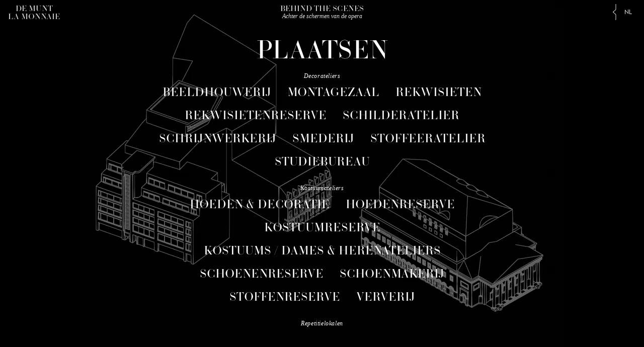

--- FILE ---
content_type: text/html; charset=UTF-8
request_url: https://behindthescenes.lamonnaiedemunt.be/nl/places/
body_size: 11856
content:
<!doctype html>
<html class="mdzr-no-js" lang="nl">
    <head>
        <meta charset="utf-8">
        <meta http-equiv="X-UA-Compatible" content="IE=edge">
        <title>Plaatsen
                            |
                        Behind the scenes</title>
        <meta name="description" content="Van de beeldhouwerij tot de koorzaal, van de kostuumateliers tot de repetitiestudio’s: ga backstage in de Munt met deze interactieve online tour.">
        <meta property="og:site_name" content="Behind the scenes">
        <meta property="og:type" content="website">
        <meta property="og:title" content="Plaatsen">
        <meta property="og:description" content="Van de beeldhouwerij tot de koorzaal, van de kostuumateliers tot de repetitiestudio’s: ga backstage in de Munt met deze interactieve online tour.">
                    <meta property="og:image" content="https://behindthescenes.lamonnaiedemunt.be/nl/image/og/image/397">
            <meta property="og:image:type" content="image/png">
            <meta property="og:image:width" content="1200">
            <meta property="og:image:height" content="630">
                <meta property="og:url" content="https://behindthescenes.lamonnaiedemunt.be/nl/places/">
                <link rel="canonical" href="https://behindthescenes.lamonnaiedemunt.be/nl/places/">
                            <link rel="alternate" hreflang="fr" href="https://behindthescenes.lamonnaiedemunt.be/fr/places/">
                    <link rel="alternate" hreflang="en" href="https://behindthescenes.lamonnaiedemunt.be/en/places/">
                <meta name="viewport" content="width=device-width, initial-scale=1">
        <meta name="format-detection" content="telephone=no">
        <link rel="stylesheet" href="/assets/Front/css/main.css?4147791058788939" media="all">         <link rel="stylesheet" href="/assets/Front/css/print.css?c77c6d375e21dbc7" media="print">
        <link rel="apple-touch-icon" sizes="180x180" href="/apple-touch-icon.png">
<link rel="icon" type="image/png" sizes="32x32" href="/favicon-32x32.png">
<link rel="icon" type="image/png" sizes="16x16" href="/favicon-16x16.png">
<link rel="manifest" href="/site.webmanifest">
<link rel="mask-icon" href="/safari-pinned-tab.svg" color="#dddddd">
<link rel="shortcut icon" href="/favicon.ico">
<meta name="apple-mobile-web-app-title" content="Behind the scenes">
<meta name="application-name" content="Behind the scenes">
<meta name="msapplication-TileColor" content="#dddddd">
<meta name="theme-color" content="#dddddd">
                    <!-- Google Tag Manager -->
            <script>
                (function (w, d, s, l, i) {
                    w[l] = w[l] || [];
                    w[l].push({'gtm.start': new Date().getTime(), event: 'gtm.js'});
                    var f = d.getElementsByTagName(s)[0],
                        j = d.createElement(s),
                        dl = l != 'dataLayer' ? '&l=' + l : '';
                    j.async = true;
                    j.src = 'https://www.googletagmanager.com/gtm.js?id=' + i + dl;
                    f.parentNode.insertBefore(j, f);
                })(window, document, 'script', 'dataLayer', 'GTM-WW7X9W6');
            </script>
            <!-- End Google Tag Manager -->
            </head>
    <body>
                    <!-- Google Tag Manager (noscript) -->
            <noscript>
                <iframe src="https://www.googletagmanager.com/ns.html?id=GTM-WW7X9W6" height="0" width="0" style="display:none;visibility:hidden"></iframe>
            </noscript>
            <!-- End Google Tag Manager (noscript) -->
               <script>
            if (window.document.documentMode) {
                document.write('<div class="load-alert ie-alert" data-nosnippet> Je gebruikt een <strong>verouderde</strong> browser. <a href="https://browsehappy.com/?locale=nl">Upgrade het voor een betere ervaring</a>.</div>');
            }
        </script>
        <noscript>
            <div class="load-alert js-alert" data-nosnippet>Voor de volledige functionaliteit van deze website, <a href="https://www.whatismybrowser.com/guides/how-to-enable-javascript/auto" target="_blank">activeert u Javascript</a> in uw browser.</div>
        </noscript>

        <header class="main-header">
    <a href="https://behindthescenes.lamonnaiedemunt.be/nl/" class="main-header__brand" aria-labelledby="logoTitle">
        <svg>
            <title id="logoTitle">De Munt / La Monnaie </title>
            <use xlink:href="/assets/Front/img/sprite.svg#logo"/>
        </svg>
        <span>De Munt<br>La Monnaie </span>
    </a>
    <div class="main-header__title">
        <a href="https://behindthescenes.lamonnaiedemunt.be/nl/">Behind the scenes</a>
    </div>
    <div class="main-header__subtitle">Achter de schermen van de opera</div>
    <ul class="main-header__langs">
                                    <li>
                    <a href="https://behindthescenes.lamonnaiedemunt.be/fr/places/">fr</a>
                </li>
                                                <li>
                    <a href="https://behindthescenes.lamonnaiedemunt.be/en/places/">en</a>
                </li>
                                                <li class="is-active">
                    <svg><use xlink:href="/assets/Front/img/sprite.svg#carret"/></svg>
                    <span>nl</span>
                </li>
                        </ul>
</header>        <main class="main-container"> 
<div class="section">
    <div class="wrapper wrapper--48">

        <figure class="place-index__map">
            <picture><!--[if IE 9]><video style="display: none;"><![endif]-->
<source srcset="/nl/rimage/ftw_webp_240/image/6/71f96210276ddbc6b7da001e2fac8659 240w" data-srcset="/nl/rimage/ftw_webp_240/image/6/71f96210276ddbc6b7da001e2fac8659 240w, /nl/rimage/ftw_webp_288/image/6/71f96210276ddbc6b7da001e2fac8659 288w, /nl/rimage/ftw_webp_384/image/6/71f96210276ddbc6b7da001e2fac8659 384w, /nl/rimage/ftw_webp_480/image/6/71f96210276ddbc6b7da001e2fac8659 480w, /nl/rimage/ftw_webp_576/image/6/71f96210276ddbc6b7da001e2fac8659 576w, /nl/rimage/ftw_webp_768/image/6/71f96210276ddbc6b7da001e2fac8659 768w, /nl/rimage/ftw_webp_960/image/6/71f96210276ddbc6b7da001e2fac8659 960w, /nl/rimage/ftw_webp_1152/image/6/71f96210276ddbc6b7da001e2fac8659 1152w, /nl/rimage/ftw_webp_1536/image/6/71f96210276ddbc6b7da001e2fac8659 1536w, /nl/rimage/ftw_webp_1920/image/6/71f96210276ddbc6b7da001e2fac8659 1920w, /nl/rimage/ftw_webp_2304/image/6/71f96210276ddbc6b7da001e2fac8659 2304w, /nl/rimage/ftw_webp_2560/image/6/71f96210276ddbc6b7da001e2fac8659 2560w" data-aspectratio="1.3333333333333">
<source srcset="/nl/rimage/ftw_240/image/6/71f96210276ddbc6b7da001e2fac8659 240w" data-srcset="/nl/rimage/ftw_240/image/6/71f96210276ddbc6b7da001e2fac8659 240w, /nl/rimage/ftw_288/image/6/71f96210276ddbc6b7da001e2fac8659 288w, /nl/rimage/ftw_384/image/6/71f96210276ddbc6b7da001e2fac8659 384w, /nl/rimage/ftw_480/image/6/71f96210276ddbc6b7da001e2fac8659 480w, /nl/rimage/ftw_576/image/6/71f96210276ddbc6b7da001e2fac8659 576w, /nl/rimage/ftw_768/image/6/71f96210276ddbc6b7da001e2fac8659 768w, /nl/rimage/ftw_960/image/6/71f96210276ddbc6b7da001e2fac8659 960w, /nl/rimage/ftw_1152/image/6/71f96210276ddbc6b7da001e2fac8659 1152w, /nl/rimage/ftw_1536/image/6/71f96210276ddbc6b7da001e2fac8659 1536w, /nl/rimage/ftw_1920/image/6/71f96210276ddbc6b7da001e2fac8659 1920w, /nl/rimage/ftw_2304/image/6/71f96210276ddbc6b7da001e2fac8659 2304w, /nl/rimage/ftw_2560/image/6/71f96210276ddbc6b7da001e2fac8659 2560w" data-aspectratio="1.3333333333333">
<!--[if IE 9]></video><![endif]-->
<img src="/nl/rimage/ftw_placeholder/image/6/71f96210276ddbc6b7da001e2fac8659" data-sizes="auto" data-object-fit="contain" data-parent-fit="contain" width="288" height="216" data-aspectratio="1.3333333333333" class="lazyload wireframe" alt="" title="">
</picture>


                                    <div class="place-index__glow" id="glow_23">
        <picture><!--[if IE 9]><video style="display: none;"><![endif]-->
<source srcset="/nl/rimage/ftw_webp_240/image/511/1ca52ea0cbc7710c3d9af4f851567385 240w" data-srcset="/nl/rimage/ftw_webp_240/image/511/1ca52ea0cbc7710c3d9af4f851567385 240w, /nl/rimage/ftw_webp_288/image/511/1ca52ea0cbc7710c3d9af4f851567385 288w, /nl/rimage/ftw_webp_384/image/511/1ca52ea0cbc7710c3d9af4f851567385 384w, /nl/rimage/ftw_webp_480/image/511/1ca52ea0cbc7710c3d9af4f851567385 480w, /nl/rimage/ftw_webp_576/image/511/1ca52ea0cbc7710c3d9af4f851567385 576w, /nl/rimage/ftw_webp_768/image/511/1ca52ea0cbc7710c3d9af4f851567385 768w, /nl/rimage/ftw_webp_960/image/511/1ca52ea0cbc7710c3d9af4f851567385 960w, /nl/rimage/ftw_webp_1152/image/511/1ca52ea0cbc7710c3d9af4f851567385 1152w, /nl/rimage/ftw_webp_1536/image/511/1ca52ea0cbc7710c3d9af4f851567385 1536w, /nl/rimage/ftw_webp_1920/image/511/1ca52ea0cbc7710c3d9af4f851567385 1920w, /nl/rimage/ftw_webp_2304/image/511/1ca52ea0cbc7710c3d9af4f851567385 2304w, /nl/rimage/ftw_webp_2560/image/511/1ca52ea0cbc7710c3d9af4f851567385 2560w" data-aspectratio="1.3333333333333">
<source srcset="/nl/rimage/ftw_240/image/511/1ca52ea0cbc7710c3d9af4f851567385 240w" data-srcset="/nl/rimage/ftw_240/image/511/1ca52ea0cbc7710c3d9af4f851567385 240w, /nl/rimage/ftw_288/image/511/1ca52ea0cbc7710c3d9af4f851567385 288w, /nl/rimage/ftw_384/image/511/1ca52ea0cbc7710c3d9af4f851567385 384w, /nl/rimage/ftw_480/image/511/1ca52ea0cbc7710c3d9af4f851567385 480w, /nl/rimage/ftw_576/image/511/1ca52ea0cbc7710c3d9af4f851567385 576w, /nl/rimage/ftw_768/image/511/1ca52ea0cbc7710c3d9af4f851567385 768w, /nl/rimage/ftw_960/image/511/1ca52ea0cbc7710c3d9af4f851567385 960w, /nl/rimage/ftw_1152/image/511/1ca52ea0cbc7710c3d9af4f851567385 1152w, /nl/rimage/ftw_1536/image/511/1ca52ea0cbc7710c3d9af4f851567385 1536w, /nl/rimage/ftw_1920/image/511/1ca52ea0cbc7710c3d9af4f851567385 1920w, /nl/rimage/ftw_2304/image/511/1ca52ea0cbc7710c3d9af4f851567385 2304w, /nl/rimage/ftw_2560/image/511/1ca52ea0cbc7710c3d9af4f851567385 2560w" data-aspectratio="1.3333333333333">
<!--[if IE 9]></video><![endif]-->
<img src="/nl/rimage/ftw_placeholder/image/511/1ca52ea0cbc7710c3d9af4f851567385" data-sizes="auto" width="288" height="216" data-aspectratio="1.3333333333333" class="lazyload glow" alt="" title="">
</picture>


    </div>

                                    <div class="place-index__glow" id="glow_45">
        <picture><!--[if IE 9]><video style="display: none;"><![endif]-->
<source srcset="/nl/rimage/ftw_webp_240/image/936/43242706af95c018e5538a8cac273c24 240w" data-srcset="/nl/rimage/ftw_webp_240/image/936/43242706af95c018e5538a8cac273c24 240w, /nl/rimage/ftw_webp_288/image/936/43242706af95c018e5538a8cac273c24 288w, /nl/rimage/ftw_webp_384/image/936/43242706af95c018e5538a8cac273c24 384w, /nl/rimage/ftw_webp_480/image/936/43242706af95c018e5538a8cac273c24 480w, /nl/rimage/ftw_webp_576/image/936/43242706af95c018e5538a8cac273c24 576w, /nl/rimage/ftw_webp_768/image/936/43242706af95c018e5538a8cac273c24 768w, /nl/rimage/ftw_webp_960/image/936/43242706af95c018e5538a8cac273c24 960w, /nl/rimage/ftw_webp_1152/image/936/43242706af95c018e5538a8cac273c24 1152w, /nl/rimage/ftw_webp_1536/image/936/43242706af95c018e5538a8cac273c24 1536w, /nl/rimage/ftw_webp_1920/image/936/43242706af95c018e5538a8cac273c24 1920w, /nl/rimage/ftw_webp_2304/image/936/43242706af95c018e5538a8cac273c24 2304w, /nl/rimage/ftw_webp_2560/image/936/43242706af95c018e5538a8cac273c24 2560w" data-aspectratio="1.3333333333333">
<source srcset="/nl/rimage/ftw_240/image/936/43242706af95c018e5538a8cac273c24 240w" data-srcset="/nl/rimage/ftw_240/image/936/43242706af95c018e5538a8cac273c24 240w, /nl/rimage/ftw_288/image/936/43242706af95c018e5538a8cac273c24 288w, /nl/rimage/ftw_384/image/936/43242706af95c018e5538a8cac273c24 384w, /nl/rimage/ftw_480/image/936/43242706af95c018e5538a8cac273c24 480w, /nl/rimage/ftw_576/image/936/43242706af95c018e5538a8cac273c24 576w, /nl/rimage/ftw_768/image/936/43242706af95c018e5538a8cac273c24 768w, /nl/rimage/ftw_960/image/936/43242706af95c018e5538a8cac273c24 960w, /nl/rimage/ftw_1152/image/936/43242706af95c018e5538a8cac273c24 1152w, /nl/rimage/ftw_1536/image/936/43242706af95c018e5538a8cac273c24 1536w, /nl/rimage/ftw_1920/image/936/43242706af95c018e5538a8cac273c24 1920w, /nl/rimage/ftw_2304/image/936/43242706af95c018e5538a8cac273c24 2304w, /nl/rimage/ftw_2560/image/936/43242706af95c018e5538a8cac273c24 2560w" data-aspectratio="1.3333333333333">
<!--[if IE 9]></video><![endif]-->
<img src="/nl/rimage/ftw_placeholder/image/936/43242706af95c018e5538a8cac273c24" data-sizes="auto" width="288" height="216" data-aspectratio="1.3333333333333" class="lazyload glow" alt="" title="">
</picture>


    </div>

                                    <div class="place-index__glow" id="glow_96">
        <picture><!--[if IE 9]><video style="display: none;"><![endif]-->
<source srcset="/nl/rimage/ftw_webp_240/image/502/8bd473038286278d672977791ee898f1 240w" data-srcset="/nl/rimage/ftw_webp_240/image/502/8bd473038286278d672977791ee898f1 240w, /nl/rimage/ftw_webp_288/image/502/8bd473038286278d672977791ee898f1 288w, /nl/rimage/ftw_webp_384/image/502/8bd473038286278d672977791ee898f1 384w, /nl/rimage/ftw_webp_480/image/502/8bd473038286278d672977791ee898f1 480w, /nl/rimage/ftw_webp_576/image/502/8bd473038286278d672977791ee898f1 576w, /nl/rimage/ftw_webp_768/image/502/8bd473038286278d672977791ee898f1 768w, /nl/rimage/ftw_webp_960/image/502/8bd473038286278d672977791ee898f1 960w, /nl/rimage/ftw_webp_1152/image/502/8bd473038286278d672977791ee898f1 1152w, /nl/rimage/ftw_webp_1536/image/502/8bd473038286278d672977791ee898f1 1536w, /nl/rimage/ftw_webp_1920/image/502/8bd473038286278d672977791ee898f1 1920w, /nl/rimage/ftw_webp_2304/image/502/8bd473038286278d672977791ee898f1 2304w, /nl/rimage/ftw_webp_2560/image/502/8bd473038286278d672977791ee898f1 2560w" data-aspectratio="1.3333333333333">
<source srcset="/nl/rimage/ftw_240/image/502/8bd473038286278d672977791ee898f1 240w" data-srcset="/nl/rimage/ftw_240/image/502/8bd473038286278d672977791ee898f1 240w, /nl/rimage/ftw_288/image/502/8bd473038286278d672977791ee898f1 288w, /nl/rimage/ftw_384/image/502/8bd473038286278d672977791ee898f1 384w, /nl/rimage/ftw_480/image/502/8bd473038286278d672977791ee898f1 480w, /nl/rimage/ftw_576/image/502/8bd473038286278d672977791ee898f1 576w, /nl/rimage/ftw_768/image/502/8bd473038286278d672977791ee898f1 768w, /nl/rimage/ftw_960/image/502/8bd473038286278d672977791ee898f1 960w, /nl/rimage/ftw_1152/image/502/8bd473038286278d672977791ee898f1 1152w, /nl/rimage/ftw_1536/image/502/8bd473038286278d672977791ee898f1 1536w, /nl/rimage/ftw_1920/image/502/8bd473038286278d672977791ee898f1 1920w, /nl/rimage/ftw_2304/image/502/8bd473038286278d672977791ee898f1 2304w, /nl/rimage/ftw_2560/image/502/8bd473038286278d672977791ee898f1 2560w" data-aspectratio="1.3333333333333">
<!--[if IE 9]></video><![endif]-->
<img src="/nl/rimage/ftw_placeholder/image/502/8bd473038286278d672977791ee898f1" data-sizes="auto" width="288" height="216" data-aspectratio="1.3333333333333" class="lazyload glow" alt="" title="">
</picture>


    </div>

                                    <div class="place-index__glow" id="glow_97">
        <picture><!--[if IE 9]><video style="display: none;"><![endif]-->
<source srcset="/nl/rimage/ftw_webp_240/image/502/8bd473038286278d672977791ee898f1 240w" data-srcset="/nl/rimage/ftw_webp_240/image/502/8bd473038286278d672977791ee898f1 240w, /nl/rimage/ftw_webp_288/image/502/8bd473038286278d672977791ee898f1 288w, /nl/rimage/ftw_webp_384/image/502/8bd473038286278d672977791ee898f1 384w, /nl/rimage/ftw_webp_480/image/502/8bd473038286278d672977791ee898f1 480w, /nl/rimage/ftw_webp_576/image/502/8bd473038286278d672977791ee898f1 576w, /nl/rimage/ftw_webp_768/image/502/8bd473038286278d672977791ee898f1 768w, /nl/rimage/ftw_webp_960/image/502/8bd473038286278d672977791ee898f1 960w, /nl/rimage/ftw_webp_1152/image/502/8bd473038286278d672977791ee898f1 1152w, /nl/rimage/ftw_webp_1536/image/502/8bd473038286278d672977791ee898f1 1536w, /nl/rimage/ftw_webp_1920/image/502/8bd473038286278d672977791ee898f1 1920w, /nl/rimage/ftw_webp_2304/image/502/8bd473038286278d672977791ee898f1 2304w, /nl/rimage/ftw_webp_2560/image/502/8bd473038286278d672977791ee898f1 2560w" data-aspectratio="1.3333333333333">
<source srcset="/nl/rimage/ftw_240/image/502/8bd473038286278d672977791ee898f1 240w" data-srcset="/nl/rimage/ftw_240/image/502/8bd473038286278d672977791ee898f1 240w, /nl/rimage/ftw_288/image/502/8bd473038286278d672977791ee898f1 288w, /nl/rimage/ftw_384/image/502/8bd473038286278d672977791ee898f1 384w, /nl/rimage/ftw_480/image/502/8bd473038286278d672977791ee898f1 480w, /nl/rimage/ftw_576/image/502/8bd473038286278d672977791ee898f1 576w, /nl/rimage/ftw_768/image/502/8bd473038286278d672977791ee898f1 768w, /nl/rimage/ftw_960/image/502/8bd473038286278d672977791ee898f1 960w, /nl/rimage/ftw_1152/image/502/8bd473038286278d672977791ee898f1 1152w, /nl/rimage/ftw_1536/image/502/8bd473038286278d672977791ee898f1 1536w, /nl/rimage/ftw_1920/image/502/8bd473038286278d672977791ee898f1 1920w, /nl/rimage/ftw_2304/image/502/8bd473038286278d672977791ee898f1 2304w, /nl/rimage/ftw_2560/image/502/8bd473038286278d672977791ee898f1 2560w" data-aspectratio="1.3333333333333">
<!--[if IE 9]></video><![endif]-->
<img src="/nl/rimage/ftw_placeholder/image/502/8bd473038286278d672977791ee898f1" data-sizes="auto" width="288" height="216" data-aspectratio="1.3333333333333" class="lazyload glow" alt="" title="">
</picture>


    </div>

                                    <div class="place-index__glow" id="glow_29">
        <picture><!--[if IE 9]><video style="display: none;"><![endif]-->
<source srcset="/nl/rimage/ftw_webp_240/image/505/846d1df861f750496f9d47b2b4de60cc 240w" data-srcset="/nl/rimage/ftw_webp_240/image/505/846d1df861f750496f9d47b2b4de60cc 240w, /nl/rimage/ftw_webp_288/image/505/846d1df861f750496f9d47b2b4de60cc 288w, /nl/rimage/ftw_webp_384/image/505/846d1df861f750496f9d47b2b4de60cc 384w, /nl/rimage/ftw_webp_480/image/505/846d1df861f750496f9d47b2b4de60cc 480w, /nl/rimage/ftw_webp_576/image/505/846d1df861f750496f9d47b2b4de60cc 576w, /nl/rimage/ftw_webp_768/image/505/846d1df861f750496f9d47b2b4de60cc 768w, /nl/rimage/ftw_webp_960/image/505/846d1df861f750496f9d47b2b4de60cc 960w, /nl/rimage/ftw_webp_1152/image/505/846d1df861f750496f9d47b2b4de60cc 1152w, /nl/rimage/ftw_webp_1536/image/505/846d1df861f750496f9d47b2b4de60cc 1536w, /nl/rimage/ftw_webp_1920/image/505/846d1df861f750496f9d47b2b4de60cc 1920w, /nl/rimage/ftw_webp_2304/image/505/846d1df861f750496f9d47b2b4de60cc 2304w, /nl/rimage/ftw_webp_2560/image/505/846d1df861f750496f9d47b2b4de60cc 2560w" data-aspectratio="1.3333333333333">
<source srcset="/nl/rimage/ftw_240/image/505/846d1df861f750496f9d47b2b4de60cc 240w" data-srcset="/nl/rimage/ftw_240/image/505/846d1df861f750496f9d47b2b4de60cc 240w, /nl/rimage/ftw_288/image/505/846d1df861f750496f9d47b2b4de60cc 288w, /nl/rimage/ftw_384/image/505/846d1df861f750496f9d47b2b4de60cc 384w, /nl/rimage/ftw_480/image/505/846d1df861f750496f9d47b2b4de60cc 480w, /nl/rimage/ftw_576/image/505/846d1df861f750496f9d47b2b4de60cc 576w, /nl/rimage/ftw_768/image/505/846d1df861f750496f9d47b2b4de60cc 768w, /nl/rimage/ftw_960/image/505/846d1df861f750496f9d47b2b4de60cc 960w, /nl/rimage/ftw_1152/image/505/846d1df861f750496f9d47b2b4de60cc 1152w, /nl/rimage/ftw_1536/image/505/846d1df861f750496f9d47b2b4de60cc 1536w, /nl/rimage/ftw_1920/image/505/846d1df861f750496f9d47b2b4de60cc 1920w, /nl/rimage/ftw_2304/image/505/846d1df861f750496f9d47b2b4de60cc 2304w, /nl/rimage/ftw_2560/image/505/846d1df861f750496f9d47b2b4de60cc 2560w" data-aspectratio="1.3333333333333">
<!--[if IE 9]></video><![endif]-->
<img src="/nl/rimage/ftw_placeholder/image/505/846d1df861f750496f9d47b2b4de60cc" data-sizes="auto" width="288" height="216" data-aspectratio="1.3333333333333" class="lazyload glow" alt="" title="">
</picture>


    </div>

                                    <div class="place-index__glow" id="glow_3">
        <picture><!--[if IE 9]><video style="display: none;"><![endif]-->
<source srcset="/nl/rimage/ftw_webp_240/image/526/7ff0131f5edd254431d693e798051dfb 240w" data-srcset="/nl/rimage/ftw_webp_240/image/526/7ff0131f5edd254431d693e798051dfb 240w, /nl/rimage/ftw_webp_288/image/526/7ff0131f5edd254431d693e798051dfb 288w, /nl/rimage/ftw_webp_384/image/526/7ff0131f5edd254431d693e798051dfb 384w, /nl/rimage/ftw_webp_480/image/526/7ff0131f5edd254431d693e798051dfb 480w, /nl/rimage/ftw_webp_576/image/526/7ff0131f5edd254431d693e798051dfb 576w, /nl/rimage/ftw_webp_768/image/526/7ff0131f5edd254431d693e798051dfb 768w, /nl/rimage/ftw_webp_960/image/526/7ff0131f5edd254431d693e798051dfb 960w, /nl/rimage/ftw_webp_1152/image/526/7ff0131f5edd254431d693e798051dfb 1152w, /nl/rimage/ftw_webp_1536/image/526/7ff0131f5edd254431d693e798051dfb 1536w, /nl/rimage/ftw_webp_1920/image/526/7ff0131f5edd254431d693e798051dfb 1920w, /nl/rimage/ftw_webp_2304/image/526/7ff0131f5edd254431d693e798051dfb 2304w, /nl/rimage/ftw_webp_2560/image/526/7ff0131f5edd254431d693e798051dfb 2560w" data-aspectratio="1.3333333333333">
<source srcset="/nl/rimage/ftw_240/image/526/7ff0131f5edd254431d693e798051dfb 240w" data-srcset="/nl/rimage/ftw_240/image/526/7ff0131f5edd254431d693e798051dfb 240w, /nl/rimage/ftw_288/image/526/7ff0131f5edd254431d693e798051dfb 288w, /nl/rimage/ftw_384/image/526/7ff0131f5edd254431d693e798051dfb 384w, /nl/rimage/ftw_480/image/526/7ff0131f5edd254431d693e798051dfb 480w, /nl/rimage/ftw_576/image/526/7ff0131f5edd254431d693e798051dfb 576w, /nl/rimage/ftw_768/image/526/7ff0131f5edd254431d693e798051dfb 768w, /nl/rimage/ftw_960/image/526/7ff0131f5edd254431d693e798051dfb 960w, /nl/rimage/ftw_1152/image/526/7ff0131f5edd254431d693e798051dfb 1152w, /nl/rimage/ftw_1536/image/526/7ff0131f5edd254431d693e798051dfb 1536w, /nl/rimage/ftw_1920/image/526/7ff0131f5edd254431d693e798051dfb 1920w, /nl/rimage/ftw_2304/image/526/7ff0131f5edd254431d693e798051dfb 2304w, /nl/rimage/ftw_2560/image/526/7ff0131f5edd254431d693e798051dfb 2560w" data-aspectratio="1.3333333333333">
<!--[if IE 9]></video><![endif]-->
<img src="/nl/rimage/ftw_placeholder/image/526/7ff0131f5edd254431d693e798051dfb" data-sizes="auto" width="288" height="216" data-aspectratio="1.3333333333333" class="lazyload glow" alt="" title="">
</picture>


    </div>

                                    <div class="place-index__glow" id="glow_31">
        <picture><!--[if IE 9]><video style="display: none;"><![endif]-->
<source srcset="/nl/rimage/ftw_webp_240/image/504/6f9452ea84dec9c64801ea7418950271 240w" data-srcset="/nl/rimage/ftw_webp_240/image/504/6f9452ea84dec9c64801ea7418950271 240w, /nl/rimage/ftw_webp_288/image/504/6f9452ea84dec9c64801ea7418950271 288w, /nl/rimage/ftw_webp_384/image/504/6f9452ea84dec9c64801ea7418950271 384w, /nl/rimage/ftw_webp_480/image/504/6f9452ea84dec9c64801ea7418950271 480w, /nl/rimage/ftw_webp_576/image/504/6f9452ea84dec9c64801ea7418950271 576w, /nl/rimage/ftw_webp_768/image/504/6f9452ea84dec9c64801ea7418950271 768w, /nl/rimage/ftw_webp_960/image/504/6f9452ea84dec9c64801ea7418950271 960w, /nl/rimage/ftw_webp_1152/image/504/6f9452ea84dec9c64801ea7418950271 1152w, /nl/rimage/ftw_webp_1536/image/504/6f9452ea84dec9c64801ea7418950271 1536w, /nl/rimage/ftw_webp_1920/image/504/6f9452ea84dec9c64801ea7418950271 1920w, /nl/rimage/ftw_webp_2304/image/504/6f9452ea84dec9c64801ea7418950271 2304w, /nl/rimage/ftw_webp_2560/image/504/6f9452ea84dec9c64801ea7418950271 2560w" data-aspectratio="1.3333333333333">
<source srcset="/nl/rimage/ftw_240/image/504/6f9452ea84dec9c64801ea7418950271 240w" data-srcset="/nl/rimage/ftw_240/image/504/6f9452ea84dec9c64801ea7418950271 240w, /nl/rimage/ftw_288/image/504/6f9452ea84dec9c64801ea7418950271 288w, /nl/rimage/ftw_384/image/504/6f9452ea84dec9c64801ea7418950271 384w, /nl/rimage/ftw_480/image/504/6f9452ea84dec9c64801ea7418950271 480w, /nl/rimage/ftw_576/image/504/6f9452ea84dec9c64801ea7418950271 576w, /nl/rimage/ftw_768/image/504/6f9452ea84dec9c64801ea7418950271 768w, /nl/rimage/ftw_960/image/504/6f9452ea84dec9c64801ea7418950271 960w, /nl/rimage/ftw_1152/image/504/6f9452ea84dec9c64801ea7418950271 1152w, /nl/rimage/ftw_1536/image/504/6f9452ea84dec9c64801ea7418950271 1536w, /nl/rimage/ftw_1920/image/504/6f9452ea84dec9c64801ea7418950271 1920w, /nl/rimage/ftw_2304/image/504/6f9452ea84dec9c64801ea7418950271 2304w, /nl/rimage/ftw_2560/image/504/6f9452ea84dec9c64801ea7418950271 2560w" data-aspectratio="1.3333333333333">
<!--[if IE 9]></video><![endif]-->
<img src="/nl/rimage/ftw_placeholder/image/504/6f9452ea84dec9c64801ea7418950271" data-sizes="auto" width="288" height="216" data-aspectratio="1.3333333333333" class="lazyload glow" alt="" title="">
</picture>


    </div>

                                    <div class="place-index__glow" id="glow_10">
        <picture><!--[if IE 9]><video style="display: none;"><![endif]-->
<source srcset="/nl/rimage/ftw_webp_240/image/520/abc990304130d98b868c9be81d2c0f43 240w" data-srcset="/nl/rimage/ftw_webp_240/image/520/abc990304130d98b868c9be81d2c0f43 240w, /nl/rimage/ftw_webp_288/image/520/abc990304130d98b868c9be81d2c0f43 288w, /nl/rimage/ftw_webp_384/image/520/abc990304130d98b868c9be81d2c0f43 384w, /nl/rimage/ftw_webp_480/image/520/abc990304130d98b868c9be81d2c0f43 480w, /nl/rimage/ftw_webp_576/image/520/abc990304130d98b868c9be81d2c0f43 576w, /nl/rimage/ftw_webp_768/image/520/abc990304130d98b868c9be81d2c0f43 768w, /nl/rimage/ftw_webp_960/image/520/abc990304130d98b868c9be81d2c0f43 960w, /nl/rimage/ftw_webp_1152/image/520/abc990304130d98b868c9be81d2c0f43 1152w, /nl/rimage/ftw_webp_1536/image/520/abc990304130d98b868c9be81d2c0f43 1536w, /nl/rimage/ftw_webp_1920/image/520/abc990304130d98b868c9be81d2c0f43 1920w, /nl/rimage/ftw_webp_2304/image/520/abc990304130d98b868c9be81d2c0f43 2304w, /nl/rimage/ftw_webp_2560/image/520/abc990304130d98b868c9be81d2c0f43 2560w" data-aspectratio="1.3333333333333">
<source srcset="/nl/rimage/ftw_240/image/520/abc990304130d98b868c9be81d2c0f43 240w" data-srcset="/nl/rimage/ftw_240/image/520/abc990304130d98b868c9be81d2c0f43 240w, /nl/rimage/ftw_288/image/520/abc990304130d98b868c9be81d2c0f43 288w, /nl/rimage/ftw_384/image/520/abc990304130d98b868c9be81d2c0f43 384w, /nl/rimage/ftw_480/image/520/abc990304130d98b868c9be81d2c0f43 480w, /nl/rimage/ftw_576/image/520/abc990304130d98b868c9be81d2c0f43 576w, /nl/rimage/ftw_768/image/520/abc990304130d98b868c9be81d2c0f43 768w, /nl/rimage/ftw_960/image/520/abc990304130d98b868c9be81d2c0f43 960w, /nl/rimage/ftw_1152/image/520/abc990304130d98b868c9be81d2c0f43 1152w, /nl/rimage/ftw_1536/image/520/abc990304130d98b868c9be81d2c0f43 1536w, /nl/rimage/ftw_1920/image/520/abc990304130d98b868c9be81d2c0f43 1920w, /nl/rimage/ftw_2304/image/520/abc990304130d98b868c9be81d2c0f43 2304w, /nl/rimage/ftw_2560/image/520/abc990304130d98b868c9be81d2c0f43 2560w" data-aspectratio="1.3333333333333">
<!--[if IE 9]></video><![endif]-->
<img src="/nl/rimage/ftw_placeholder/image/520/abc990304130d98b868c9be81d2c0f43" data-sizes="auto" width="288" height="216" data-aspectratio="1.3333333333333" class="lazyload glow" alt="" title="">
</picture>


    </div>

                                    <div class="place-index__glow" id="glow_102">
        <picture><!--[if IE 9]><video style="display: none;"><![endif]-->
<source srcset="/nl/rimage/ftw_webp_240/image/729/978cf6a1b1dbae24243b616b59852dfe 240w" data-srcset="/nl/rimage/ftw_webp_240/image/729/978cf6a1b1dbae24243b616b59852dfe 240w, /nl/rimage/ftw_webp_288/image/729/978cf6a1b1dbae24243b616b59852dfe 288w, /nl/rimage/ftw_webp_384/image/729/978cf6a1b1dbae24243b616b59852dfe 384w, /nl/rimage/ftw_webp_480/image/729/978cf6a1b1dbae24243b616b59852dfe 480w, /nl/rimage/ftw_webp_576/image/729/978cf6a1b1dbae24243b616b59852dfe 576w, /nl/rimage/ftw_webp_768/image/729/978cf6a1b1dbae24243b616b59852dfe 768w, /nl/rimage/ftw_webp_960/image/729/978cf6a1b1dbae24243b616b59852dfe 960w, /nl/rimage/ftw_webp_1152/image/729/978cf6a1b1dbae24243b616b59852dfe 1152w, /nl/rimage/ftw_webp_1536/image/729/978cf6a1b1dbae24243b616b59852dfe 1536w, /nl/rimage/ftw_webp_1920/image/729/978cf6a1b1dbae24243b616b59852dfe 1920w, /nl/rimage/ftw_webp_2304/image/729/978cf6a1b1dbae24243b616b59852dfe 2304w, /nl/rimage/ftw_webp_2560/image/729/978cf6a1b1dbae24243b616b59852dfe 2560w" data-aspectratio="1.3333333333333">
<source srcset="/nl/rimage/ftw_240/image/729/978cf6a1b1dbae24243b616b59852dfe 240w" data-srcset="/nl/rimage/ftw_240/image/729/978cf6a1b1dbae24243b616b59852dfe 240w, /nl/rimage/ftw_288/image/729/978cf6a1b1dbae24243b616b59852dfe 288w, /nl/rimage/ftw_384/image/729/978cf6a1b1dbae24243b616b59852dfe 384w, /nl/rimage/ftw_480/image/729/978cf6a1b1dbae24243b616b59852dfe 480w, /nl/rimage/ftw_576/image/729/978cf6a1b1dbae24243b616b59852dfe 576w, /nl/rimage/ftw_768/image/729/978cf6a1b1dbae24243b616b59852dfe 768w, /nl/rimage/ftw_960/image/729/978cf6a1b1dbae24243b616b59852dfe 960w, /nl/rimage/ftw_1152/image/729/978cf6a1b1dbae24243b616b59852dfe 1152w, /nl/rimage/ftw_1536/image/729/978cf6a1b1dbae24243b616b59852dfe 1536w, /nl/rimage/ftw_1920/image/729/978cf6a1b1dbae24243b616b59852dfe 1920w, /nl/rimage/ftw_2304/image/729/978cf6a1b1dbae24243b616b59852dfe 2304w, /nl/rimage/ftw_2560/image/729/978cf6a1b1dbae24243b616b59852dfe 2560w" data-aspectratio="1.3333333333333">
<!--[if IE 9]></video><![endif]-->
<img src="/nl/rimage/ftw_placeholder/image/729/978cf6a1b1dbae24243b616b59852dfe" data-sizes="auto" width="288" height="216" data-aspectratio="1.3333333333333" class="lazyload glow" alt="" title="">
</picture>


    </div>

                                    <div class="place-index__glow" id="glow_38">
        <picture><!--[if IE 9]><video style="display: none;"><![endif]-->
<source srcset="/nl/rimage/ftw_webp_240/image/732/e3a65f524f0149719cd82b2a3190ea40 240w" data-srcset="/nl/rimage/ftw_webp_240/image/732/e3a65f524f0149719cd82b2a3190ea40 240w, /nl/rimage/ftw_webp_288/image/732/e3a65f524f0149719cd82b2a3190ea40 288w, /nl/rimage/ftw_webp_384/image/732/e3a65f524f0149719cd82b2a3190ea40 384w, /nl/rimage/ftw_webp_480/image/732/e3a65f524f0149719cd82b2a3190ea40 480w, /nl/rimage/ftw_webp_576/image/732/e3a65f524f0149719cd82b2a3190ea40 576w, /nl/rimage/ftw_webp_768/image/732/e3a65f524f0149719cd82b2a3190ea40 768w, /nl/rimage/ftw_webp_960/image/732/e3a65f524f0149719cd82b2a3190ea40 960w, /nl/rimage/ftw_webp_1152/image/732/e3a65f524f0149719cd82b2a3190ea40 1152w, /nl/rimage/ftw_webp_1536/image/732/e3a65f524f0149719cd82b2a3190ea40 1536w, /nl/rimage/ftw_webp_1920/image/732/e3a65f524f0149719cd82b2a3190ea40 1920w, /nl/rimage/ftw_webp_2304/image/732/e3a65f524f0149719cd82b2a3190ea40 2304w, /nl/rimage/ftw_webp_2560/image/732/e3a65f524f0149719cd82b2a3190ea40 2560w" data-aspectratio="1.3333333333333">
<source srcset="/nl/rimage/ftw_240/image/732/e3a65f524f0149719cd82b2a3190ea40 240w" data-srcset="/nl/rimage/ftw_240/image/732/e3a65f524f0149719cd82b2a3190ea40 240w, /nl/rimage/ftw_288/image/732/e3a65f524f0149719cd82b2a3190ea40 288w, /nl/rimage/ftw_384/image/732/e3a65f524f0149719cd82b2a3190ea40 384w, /nl/rimage/ftw_480/image/732/e3a65f524f0149719cd82b2a3190ea40 480w, /nl/rimage/ftw_576/image/732/e3a65f524f0149719cd82b2a3190ea40 576w, /nl/rimage/ftw_768/image/732/e3a65f524f0149719cd82b2a3190ea40 768w, /nl/rimage/ftw_960/image/732/e3a65f524f0149719cd82b2a3190ea40 960w, /nl/rimage/ftw_1152/image/732/e3a65f524f0149719cd82b2a3190ea40 1152w, /nl/rimage/ftw_1536/image/732/e3a65f524f0149719cd82b2a3190ea40 1536w, /nl/rimage/ftw_1920/image/732/e3a65f524f0149719cd82b2a3190ea40 1920w, /nl/rimage/ftw_2304/image/732/e3a65f524f0149719cd82b2a3190ea40 2304w, /nl/rimage/ftw_2560/image/732/e3a65f524f0149719cd82b2a3190ea40 2560w" data-aspectratio="1.3333333333333">
<!--[if IE 9]></video><![endif]-->
<img src="/nl/rimage/ftw_placeholder/image/732/e3a65f524f0149719cd82b2a3190ea40" data-sizes="auto" width="288" height="216" data-aspectratio="1.3333333333333" class="lazyload glow" alt="" title="">
</picture>


    </div>

                                    <div class="place-index__glow" id="glow_18">
        <picture><!--[if IE 9]><video style="display: none;"><![endif]-->
<source srcset="/nl/rimage/ftw_webp_240/image/515/41466dd22595c31d5bb745f15fd62491 240w" data-srcset="/nl/rimage/ftw_webp_240/image/515/41466dd22595c31d5bb745f15fd62491 240w, /nl/rimage/ftw_webp_288/image/515/41466dd22595c31d5bb745f15fd62491 288w, /nl/rimage/ftw_webp_384/image/515/41466dd22595c31d5bb745f15fd62491 384w, /nl/rimage/ftw_webp_480/image/515/41466dd22595c31d5bb745f15fd62491 480w, /nl/rimage/ftw_webp_576/image/515/41466dd22595c31d5bb745f15fd62491 576w, /nl/rimage/ftw_webp_768/image/515/41466dd22595c31d5bb745f15fd62491 768w, /nl/rimage/ftw_webp_960/image/515/41466dd22595c31d5bb745f15fd62491 960w, /nl/rimage/ftw_webp_1152/image/515/41466dd22595c31d5bb745f15fd62491 1152w, /nl/rimage/ftw_webp_1536/image/515/41466dd22595c31d5bb745f15fd62491 1536w, /nl/rimage/ftw_webp_1920/image/515/41466dd22595c31d5bb745f15fd62491 1920w, /nl/rimage/ftw_webp_2304/image/515/41466dd22595c31d5bb745f15fd62491 2304w, /nl/rimage/ftw_webp_2560/image/515/41466dd22595c31d5bb745f15fd62491 2560w" data-aspectratio="1.3333333333333">
<source srcset="/nl/rimage/ftw_240/image/515/41466dd22595c31d5bb745f15fd62491 240w" data-srcset="/nl/rimage/ftw_240/image/515/41466dd22595c31d5bb745f15fd62491 240w, /nl/rimage/ftw_288/image/515/41466dd22595c31d5bb745f15fd62491 288w, /nl/rimage/ftw_384/image/515/41466dd22595c31d5bb745f15fd62491 384w, /nl/rimage/ftw_480/image/515/41466dd22595c31d5bb745f15fd62491 480w, /nl/rimage/ftw_576/image/515/41466dd22595c31d5bb745f15fd62491 576w, /nl/rimage/ftw_768/image/515/41466dd22595c31d5bb745f15fd62491 768w, /nl/rimage/ftw_960/image/515/41466dd22595c31d5bb745f15fd62491 960w, /nl/rimage/ftw_1152/image/515/41466dd22595c31d5bb745f15fd62491 1152w, /nl/rimage/ftw_1536/image/515/41466dd22595c31d5bb745f15fd62491 1536w, /nl/rimage/ftw_1920/image/515/41466dd22595c31d5bb745f15fd62491 1920w, /nl/rimage/ftw_2304/image/515/41466dd22595c31d5bb745f15fd62491 2304w, /nl/rimage/ftw_2560/image/515/41466dd22595c31d5bb745f15fd62491 2560w" data-aspectratio="1.3333333333333">
<!--[if IE 9]></video><![endif]-->
<img src="/nl/rimage/ftw_placeholder/image/515/41466dd22595c31d5bb745f15fd62491" data-sizes="auto" width="288" height="216" data-aspectratio="1.3333333333333" class="lazyload glow" alt="" title="">
</picture>


    </div>

                                    <div class="place-index__glow" id="glow_37">
        <picture><!--[if IE 9]><video style="display: none;"><![endif]-->
<source srcset="/nl/rimage/ftw_webp_240/image/727/efd2ef23909387c280715864f7505a15 240w" data-srcset="/nl/rimage/ftw_webp_240/image/727/efd2ef23909387c280715864f7505a15 240w, /nl/rimage/ftw_webp_288/image/727/efd2ef23909387c280715864f7505a15 288w, /nl/rimage/ftw_webp_384/image/727/efd2ef23909387c280715864f7505a15 384w, /nl/rimage/ftw_webp_480/image/727/efd2ef23909387c280715864f7505a15 480w, /nl/rimage/ftw_webp_576/image/727/efd2ef23909387c280715864f7505a15 576w, /nl/rimage/ftw_webp_768/image/727/efd2ef23909387c280715864f7505a15 768w, /nl/rimage/ftw_webp_960/image/727/efd2ef23909387c280715864f7505a15 960w, /nl/rimage/ftw_webp_1152/image/727/efd2ef23909387c280715864f7505a15 1152w, /nl/rimage/ftw_webp_1536/image/727/efd2ef23909387c280715864f7505a15 1536w, /nl/rimage/ftw_webp_1920/image/727/efd2ef23909387c280715864f7505a15 1920w, /nl/rimage/ftw_webp_2304/image/727/efd2ef23909387c280715864f7505a15 2304w, /nl/rimage/ftw_webp_2560/image/727/efd2ef23909387c280715864f7505a15 2560w" data-aspectratio="1.3333333333333">
<source srcset="/nl/rimage/ftw_240/image/727/efd2ef23909387c280715864f7505a15 240w" data-srcset="/nl/rimage/ftw_240/image/727/efd2ef23909387c280715864f7505a15 240w, /nl/rimage/ftw_288/image/727/efd2ef23909387c280715864f7505a15 288w, /nl/rimage/ftw_384/image/727/efd2ef23909387c280715864f7505a15 384w, /nl/rimage/ftw_480/image/727/efd2ef23909387c280715864f7505a15 480w, /nl/rimage/ftw_576/image/727/efd2ef23909387c280715864f7505a15 576w, /nl/rimage/ftw_768/image/727/efd2ef23909387c280715864f7505a15 768w, /nl/rimage/ftw_960/image/727/efd2ef23909387c280715864f7505a15 960w, /nl/rimage/ftw_1152/image/727/efd2ef23909387c280715864f7505a15 1152w, /nl/rimage/ftw_1536/image/727/efd2ef23909387c280715864f7505a15 1536w, /nl/rimage/ftw_1920/image/727/efd2ef23909387c280715864f7505a15 1920w, /nl/rimage/ftw_2304/image/727/efd2ef23909387c280715864f7505a15 2304w, /nl/rimage/ftw_2560/image/727/efd2ef23909387c280715864f7505a15 2560w" data-aspectratio="1.3333333333333">
<!--[if IE 9]></video><![endif]-->
<img src="/nl/rimage/ftw_placeholder/image/727/efd2ef23909387c280715864f7505a15" data-sizes="auto" width="288" height="216" data-aspectratio="1.3333333333333" class="lazyload glow" alt="" title="">
</picture>


    </div>

                                    <div class="place-index__glow" id="glow_40">
        <picture><!--[if IE 9]><video style="display: none;"><![endif]-->
<source srcset="/nl/rimage/ftw_webp_240/image/940/313b5c1e13e3c9aa79a252c8835a3c06 240w" data-srcset="/nl/rimage/ftw_webp_240/image/940/313b5c1e13e3c9aa79a252c8835a3c06 240w, /nl/rimage/ftw_webp_288/image/940/313b5c1e13e3c9aa79a252c8835a3c06 288w, /nl/rimage/ftw_webp_384/image/940/313b5c1e13e3c9aa79a252c8835a3c06 384w, /nl/rimage/ftw_webp_480/image/940/313b5c1e13e3c9aa79a252c8835a3c06 480w, /nl/rimage/ftw_webp_576/image/940/313b5c1e13e3c9aa79a252c8835a3c06 576w, /nl/rimage/ftw_webp_768/image/940/313b5c1e13e3c9aa79a252c8835a3c06 768w, /nl/rimage/ftw_webp_960/image/940/313b5c1e13e3c9aa79a252c8835a3c06 960w, /nl/rimage/ftw_webp_1152/image/940/313b5c1e13e3c9aa79a252c8835a3c06 1152w, /nl/rimage/ftw_webp_1536/image/940/313b5c1e13e3c9aa79a252c8835a3c06 1536w, /nl/rimage/ftw_webp_1920/image/940/313b5c1e13e3c9aa79a252c8835a3c06 1920w, /nl/rimage/ftw_webp_2304/image/940/313b5c1e13e3c9aa79a252c8835a3c06 2304w, /nl/rimage/ftw_webp_2560/image/940/313b5c1e13e3c9aa79a252c8835a3c06 2560w" data-aspectratio="1.3333333333333">
<source srcset="/nl/rimage/ftw_240/image/940/313b5c1e13e3c9aa79a252c8835a3c06 240w" data-srcset="/nl/rimage/ftw_240/image/940/313b5c1e13e3c9aa79a252c8835a3c06 240w, /nl/rimage/ftw_288/image/940/313b5c1e13e3c9aa79a252c8835a3c06 288w, /nl/rimage/ftw_384/image/940/313b5c1e13e3c9aa79a252c8835a3c06 384w, /nl/rimage/ftw_480/image/940/313b5c1e13e3c9aa79a252c8835a3c06 480w, /nl/rimage/ftw_576/image/940/313b5c1e13e3c9aa79a252c8835a3c06 576w, /nl/rimage/ftw_768/image/940/313b5c1e13e3c9aa79a252c8835a3c06 768w, /nl/rimage/ftw_960/image/940/313b5c1e13e3c9aa79a252c8835a3c06 960w, /nl/rimage/ftw_1152/image/940/313b5c1e13e3c9aa79a252c8835a3c06 1152w, /nl/rimage/ftw_1536/image/940/313b5c1e13e3c9aa79a252c8835a3c06 1536w, /nl/rimage/ftw_1920/image/940/313b5c1e13e3c9aa79a252c8835a3c06 1920w, /nl/rimage/ftw_2304/image/940/313b5c1e13e3c9aa79a252c8835a3c06 2304w, /nl/rimage/ftw_2560/image/940/313b5c1e13e3c9aa79a252c8835a3c06 2560w" data-aspectratio="1.3333333333333">
<!--[if IE 9]></video><![endif]-->
<img src="/nl/rimage/ftw_placeholder/image/940/313b5c1e13e3c9aa79a252c8835a3c06" data-sizes="auto" width="288" height="216" data-aspectratio="1.3333333333333" class="lazyload glow" alt="" title="">
</picture>


    </div>

                                    <div class="place-index__glow" id="glow_34">
        <picture><!--[if IE 9]><video style="display: none;"><![endif]-->
<source srcset="/nl/rimage/ftw_webp_240/image/938/14afaf59dcd49ca58e6707cb1a97e8af 240w" data-srcset="/nl/rimage/ftw_webp_240/image/938/14afaf59dcd49ca58e6707cb1a97e8af 240w, /nl/rimage/ftw_webp_288/image/938/14afaf59dcd49ca58e6707cb1a97e8af 288w, /nl/rimage/ftw_webp_384/image/938/14afaf59dcd49ca58e6707cb1a97e8af 384w, /nl/rimage/ftw_webp_480/image/938/14afaf59dcd49ca58e6707cb1a97e8af 480w, /nl/rimage/ftw_webp_576/image/938/14afaf59dcd49ca58e6707cb1a97e8af 576w, /nl/rimage/ftw_webp_768/image/938/14afaf59dcd49ca58e6707cb1a97e8af 768w, /nl/rimage/ftw_webp_960/image/938/14afaf59dcd49ca58e6707cb1a97e8af 960w, /nl/rimage/ftw_webp_1152/image/938/14afaf59dcd49ca58e6707cb1a97e8af 1152w, /nl/rimage/ftw_webp_1536/image/938/14afaf59dcd49ca58e6707cb1a97e8af 1536w, /nl/rimage/ftw_webp_1920/image/938/14afaf59dcd49ca58e6707cb1a97e8af 1920w, /nl/rimage/ftw_webp_2304/image/938/14afaf59dcd49ca58e6707cb1a97e8af 2304w, /nl/rimage/ftw_webp_2560/image/938/14afaf59dcd49ca58e6707cb1a97e8af 2560w" data-aspectratio="1.3333333333333">
<source srcset="/nl/rimage/ftw_240/image/938/14afaf59dcd49ca58e6707cb1a97e8af 240w" data-srcset="/nl/rimage/ftw_240/image/938/14afaf59dcd49ca58e6707cb1a97e8af 240w, /nl/rimage/ftw_288/image/938/14afaf59dcd49ca58e6707cb1a97e8af 288w, /nl/rimage/ftw_384/image/938/14afaf59dcd49ca58e6707cb1a97e8af 384w, /nl/rimage/ftw_480/image/938/14afaf59dcd49ca58e6707cb1a97e8af 480w, /nl/rimage/ftw_576/image/938/14afaf59dcd49ca58e6707cb1a97e8af 576w, /nl/rimage/ftw_768/image/938/14afaf59dcd49ca58e6707cb1a97e8af 768w, /nl/rimage/ftw_960/image/938/14afaf59dcd49ca58e6707cb1a97e8af 960w, /nl/rimage/ftw_1152/image/938/14afaf59dcd49ca58e6707cb1a97e8af 1152w, /nl/rimage/ftw_1536/image/938/14afaf59dcd49ca58e6707cb1a97e8af 1536w, /nl/rimage/ftw_1920/image/938/14afaf59dcd49ca58e6707cb1a97e8af 1920w, /nl/rimage/ftw_2304/image/938/14afaf59dcd49ca58e6707cb1a97e8af 2304w, /nl/rimage/ftw_2560/image/938/14afaf59dcd49ca58e6707cb1a97e8af 2560w" data-aspectratio="1.3333333333333">
<!--[if IE 9]></video><![endif]-->
<img src="/nl/rimage/ftw_placeholder/image/938/14afaf59dcd49ca58e6707cb1a97e8af" data-sizes="auto" width="288" height="216" data-aspectratio="1.3333333333333" class="lazyload glow" alt="" title="">
</picture>


    </div>

                                    <div class="place-index__glow" id="glow_11">
        <picture><!--[if IE 9]><video style="display: none;"><![endif]-->
<source srcset="/nl/rimage/ftw_webp_240/image/519/4505a679ac8b4b853313279006f99108 240w" data-srcset="/nl/rimage/ftw_webp_240/image/519/4505a679ac8b4b853313279006f99108 240w, /nl/rimage/ftw_webp_288/image/519/4505a679ac8b4b853313279006f99108 288w, /nl/rimage/ftw_webp_384/image/519/4505a679ac8b4b853313279006f99108 384w, /nl/rimage/ftw_webp_480/image/519/4505a679ac8b4b853313279006f99108 480w, /nl/rimage/ftw_webp_576/image/519/4505a679ac8b4b853313279006f99108 576w, /nl/rimage/ftw_webp_768/image/519/4505a679ac8b4b853313279006f99108 768w, /nl/rimage/ftw_webp_960/image/519/4505a679ac8b4b853313279006f99108 960w, /nl/rimage/ftw_webp_1152/image/519/4505a679ac8b4b853313279006f99108 1152w, /nl/rimage/ftw_webp_1536/image/519/4505a679ac8b4b853313279006f99108 1536w, /nl/rimage/ftw_webp_1920/image/519/4505a679ac8b4b853313279006f99108 1920w, /nl/rimage/ftw_webp_2304/image/519/4505a679ac8b4b853313279006f99108 2304w, /nl/rimage/ftw_webp_2560/image/519/4505a679ac8b4b853313279006f99108 2560w" data-aspectratio="1.3333333333333">
<source srcset="/nl/rimage/ftw_240/image/519/4505a679ac8b4b853313279006f99108 240w" data-srcset="/nl/rimage/ftw_240/image/519/4505a679ac8b4b853313279006f99108 240w, /nl/rimage/ftw_288/image/519/4505a679ac8b4b853313279006f99108 288w, /nl/rimage/ftw_384/image/519/4505a679ac8b4b853313279006f99108 384w, /nl/rimage/ftw_480/image/519/4505a679ac8b4b853313279006f99108 480w, /nl/rimage/ftw_576/image/519/4505a679ac8b4b853313279006f99108 576w, /nl/rimage/ftw_768/image/519/4505a679ac8b4b853313279006f99108 768w, /nl/rimage/ftw_960/image/519/4505a679ac8b4b853313279006f99108 960w, /nl/rimage/ftw_1152/image/519/4505a679ac8b4b853313279006f99108 1152w, /nl/rimage/ftw_1536/image/519/4505a679ac8b4b853313279006f99108 1536w, /nl/rimage/ftw_1920/image/519/4505a679ac8b4b853313279006f99108 1920w, /nl/rimage/ftw_2304/image/519/4505a679ac8b4b853313279006f99108 2304w, /nl/rimage/ftw_2560/image/519/4505a679ac8b4b853313279006f99108 2560w" data-aspectratio="1.3333333333333">
<!--[if IE 9]></video><![endif]-->
<img src="/nl/rimage/ftw_placeholder/image/519/4505a679ac8b4b853313279006f99108" data-sizes="auto" width="288" height="216" data-aspectratio="1.3333333333333" class="lazyload glow" alt="" title="">
</picture>


    </div>

                                    <div class="place-index__glow" id="glow_7">
        <picture><!--[if IE 9]><video style="display: none;"><![endif]-->
<source srcset="/nl/rimage/ftw_webp_240/image/523/73d94175babb9b2742b1fd366dcb8527 240w" data-srcset="/nl/rimage/ftw_webp_240/image/523/73d94175babb9b2742b1fd366dcb8527 240w, /nl/rimage/ftw_webp_288/image/523/73d94175babb9b2742b1fd366dcb8527 288w, /nl/rimage/ftw_webp_384/image/523/73d94175babb9b2742b1fd366dcb8527 384w, /nl/rimage/ftw_webp_480/image/523/73d94175babb9b2742b1fd366dcb8527 480w, /nl/rimage/ftw_webp_576/image/523/73d94175babb9b2742b1fd366dcb8527 576w, /nl/rimage/ftw_webp_768/image/523/73d94175babb9b2742b1fd366dcb8527 768w, /nl/rimage/ftw_webp_960/image/523/73d94175babb9b2742b1fd366dcb8527 960w, /nl/rimage/ftw_webp_1152/image/523/73d94175babb9b2742b1fd366dcb8527 1152w, /nl/rimage/ftw_webp_1536/image/523/73d94175babb9b2742b1fd366dcb8527 1536w, /nl/rimage/ftw_webp_1920/image/523/73d94175babb9b2742b1fd366dcb8527 1920w, /nl/rimage/ftw_webp_2304/image/523/73d94175babb9b2742b1fd366dcb8527 2304w, /nl/rimage/ftw_webp_2560/image/523/73d94175babb9b2742b1fd366dcb8527 2560w" data-aspectratio="1.3333333333333">
<source srcset="/nl/rimage/ftw_240/image/523/73d94175babb9b2742b1fd366dcb8527 240w" data-srcset="/nl/rimage/ftw_240/image/523/73d94175babb9b2742b1fd366dcb8527 240w, /nl/rimage/ftw_288/image/523/73d94175babb9b2742b1fd366dcb8527 288w, /nl/rimage/ftw_384/image/523/73d94175babb9b2742b1fd366dcb8527 384w, /nl/rimage/ftw_480/image/523/73d94175babb9b2742b1fd366dcb8527 480w, /nl/rimage/ftw_576/image/523/73d94175babb9b2742b1fd366dcb8527 576w, /nl/rimage/ftw_768/image/523/73d94175babb9b2742b1fd366dcb8527 768w, /nl/rimage/ftw_960/image/523/73d94175babb9b2742b1fd366dcb8527 960w, /nl/rimage/ftw_1152/image/523/73d94175babb9b2742b1fd366dcb8527 1152w, /nl/rimage/ftw_1536/image/523/73d94175babb9b2742b1fd366dcb8527 1536w, /nl/rimage/ftw_1920/image/523/73d94175babb9b2742b1fd366dcb8527 1920w, /nl/rimage/ftw_2304/image/523/73d94175babb9b2742b1fd366dcb8527 2304w, /nl/rimage/ftw_2560/image/523/73d94175babb9b2742b1fd366dcb8527 2560w" data-aspectratio="1.3333333333333">
<!--[if IE 9]></video><![endif]-->
<img src="/nl/rimage/ftw_placeholder/image/523/73d94175babb9b2742b1fd366dcb8527" data-sizes="auto" width="288" height="216" data-aspectratio="1.3333333333333" class="lazyload glow" alt="" title="">
</picture>


    </div>

                                    <div class="place-index__glow" id="glow_35">
        <picture><!--[if IE 9]><video style="display: none;"><![endif]-->
<source srcset="/nl/rimage/ftw_webp_240/image/939/920dc5a2cfc87891dbfa481aa21cf9cc 240w" data-srcset="/nl/rimage/ftw_webp_240/image/939/920dc5a2cfc87891dbfa481aa21cf9cc 240w, /nl/rimage/ftw_webp_288/image/939/920dc5a2cfc87891dbfa481aa21cf9cc 288w, /nl/rimage/ftw_webp_384/image/939/920dc5a2cfc87891dbfa481aa21cf9cc 384w, /nl/rimage/ftw_webp_480/image/939/920dc5a2cfc87891dbfa481aa21cf9cc 480w, /nl/rimage/ftw_webp_576/image/939/920dc5a2cfc87891dbfa481aa21cf9cc 576w, /nl/rimage/ftw_webp_768/image/939/920dc5a2cfc87891dbfa481aa21cf9cc 768w, /nl/rimage/ftw_webp_960/image/939/920dc5a2cfc87891dbfa481aa21cf9cc 960w, /nl/rimage/ftw_webp_1152/image/939/920dc5a2cfc87891dbfa481aa21cf9cc 1152w, /nl/rimage/ftw_webp_1536/image/939/920dc5a2cfc87891dbfa481aa21cf9cc 1536w, /nl/rimage/ftw_webp_1920/image/939/920dc5a2cfc87891dbfa481aa21cf9cc 1920w, /nl/rimage/ftw_webp_2304/image/939/920dc5a2cfc87891dbfa481aa21cf9cc 2304w, /nl/rimage/ftw_webp_2560/image/939/920dc5a2cfc87891dbfa481aa21cf9cc 2560w" data-aspectratio="1.3333333333333">
<source srcset="/nl/rimage/ftw_240/image/939/920dc5a2cfc87891dbfa481aa21cf9cc 240w" data-srcset="/nl/rimage/ftw_240/image/939/920dc5a2cfc87891dbfa481aa21cf9cc 240w, /nl/rimage/ftw_288/image/939/920dc5a2cfc87891dbfa481aa21cf9cc 288w, /nl/rimage/ftw_384/image/939/920dc5a2cfc87891dbfa481aa21cf9cc 384w, /nl/rimage/ftw_480/image/939/920dc5a2cfc87891dbfa481aa21cf9cc 480w, /nl/rimage/ftw_576/image/939/920dc5a2cfc87891dbfa481aa21cf9cc 576w, /nl/rimage/ftw_768/image/939/920dc5a2cfc87891dbfa481aa21cf9cc 768w, /nl/rimage/ftw_960/image/939/920dc5a2cfc87891dbfa481aa21cf9cc 960w, /nl/rimage/ftw_1152/image/939/920dc5a2cfc87891dbfa481aa21cf9cc 1152w, /nl/rimage/ftw_1536/image/939/920dc5a2cfc87891dbfa481aa21cf9cc 1536w, /nl/rimage/ftw_1920/image/939/920dc5a2cfc87891dbfa481aa21cf9cc 1920w, /nl/rimage/ftw_2304/image/939/920dc5a2cfc87891dbfa481aa21cf9cc 2304w, /nl/rimage/ftw_2560/image/939/920dc5a2cfc87891dbfa481aa21cf9cc 2560w" data-aspectratio="1.3333333333333">
<!--[if IE 9]></video><![endif]-->
<img src="/nl/rimage/ftw_placeholder/image/939/920dc5a2cfc87891dbfa481aa21cf9cc" data-sizes="auto" width="288" height="216" data-aspectratio="1.3333333333333" class="lazyload glow" alt="" title="">
</picture>


    </div>

                                    <div class="place-index__glow" id="glow_101">
        <picture><!--[if IE 9]><video style="display: none;"><![endif]-->
<source srcset="/nl/rimage/ftw_webp_240/image/501/70b2281eae23d77e90555af19f3e6262 240w" data-srcset="/nl/rimage/ftw_webp_240/image/501/70b2281eae23d77e90555af19f3e6262 240w, /nl/rimage/ftw_webp_288/image/501/70b2281eae23d77e90555af19f3e6262 288w, /nl/rimage/ftw_webp_384/image/501/70b2281eae23d77e90555af19f3e6262 384w, /nl/rimage/ftw_webp_480/image/501/70b2281eae23d77e90555af19f3e6262 480w, /nl/rimage/ftw_webp_576/image/501/70b2281eae23d77e90555af19f3e6262 576w, /nl/rimage/ftw_webp_768/image/501/70b2281eae23d77e90555af19f3e6262 768w, /nl/rimage/ftw_webp_960/image/501/70b2281eae23d77e90555af19f3e6262 960w, /nl/rimage/ftw_webp_1152/image/501/70b2281eae23d77e90555af19f3e6262 1152w, /nl/rimage/ftw_webp_1536/image/501/70b2281eae23d77e90555af19f3e6262 1536w, /nl/rimage/ftw_webp_1920/image/501/70b2281eae23d77e90555af19f3e6262 1920w, /nl/rimage/ftw_webp_2304/image/501/70b2281eae23d77e90555af19f3e6262 2304w, /nl/rimage/ftw_webp_2560/image/501/70b2281eae23d77e90555af19f3e6262 2560w" data-aspectratio="1.3333333333333">
<source srcset="/nl/rimage/ftw_240/image/501/70b2281eae23d77e90555af19f3e6262 240w" data-srcset="/nl/rimage/ftw_240/image/501/70b2281eae23d77e90555af19f3e6262 240w, /nl/rimage/ftw_288/image/501/70b2281eae23d77e90555af19f3e6262 288w, /nl/rimage/ftw_384/image/501/70b2281eae23d77e90555af19f3e6262 384w, /nl/rimage/ftw_480/image/501/70b2281eae23d77e90555af19f3e6262 480w, /nl/rimage/ftw_576/image/501/70b2281eae23d77e90555af19f3e6262 576w, /nl/rimage/ftw_768/image/501/70b2281eae23d77e90555af19f3e6262 768w, /nl/rimage/ftw_960/image/501/70b2281eae23d77e90555af19f3e6262 960w, /nl/rimage/ftw_1152/image/501/70b2281eae23d77e90555af19f3e6262 1152w, /nl/rimage/ftw_1536/image/501/70b2281eae23d77e90555af19f3e6262 1536w, /nl/rimage/ftw_1920/image/501/70b2281eae23d77e90555af19f3e6262 1920w, /nl/rimage/ftw_2304/image/501/70b2281eae23d77e90555af19f3e6262 2304w, /nl/rimage/ftw_2560/image/501/70b2281eae23d77e90555af19f3e6262 2560w" data-aspectratio="1.3333333333333">
<!--[if IE 9]></video><![endif]-->
<img src="/nl/rimage/ftw_placeholder/image/501/70b2281eae23d77e90555af19f3e6262" data-sizes="auto" width="288" height="216" data-aspectratio="1.3333333333333" class="lazyload glow" alt="" title="">
</picture>


    </div>

                                    <div class="place-index__glow" id="glow_4">
        <picture><!--[if IE 9]><video style="display: none;"><![endif]-->
<source srcset="/nl/rimage/ftw_webp_240/image/527/959eb3e27f27081d583081a55c1ba944 240w" data-srcset="/nl/rimage/ftw_webp_240/image/527/959eb3e27f27081d583081a55c1ba944 240w, /nl/rimage/ftw_webp_288/image/527/959eb3e27f27081d583081a55c1ba944 288w, /nl/rimage/ftw_webp_384/image/527/959eb3e27f27081d583081a55c1ba944 384w, /nl/rimage/ftw_webp_480/image/527/959eb3e27f27081d583081a55c1ba944 480w, /nl/rimage/ftw_webp_576/image/527/959eb3e27f27081d583081a55c1ba944 576w, /nl/rimage/ftw_webp_768/image/527/959eb3e27f27081d583081a55c1ba944 768w, /nl/rimage/ftw_webp_960/image/527/959eb3e27f27081d583081a55c1ba944 960w, /nl/rimage/ftw_webp_1152/image/527/959eb3e27f27081d583081a55c1ba944 1152w, /nl/rimage/ftw_webp_1536/image/527/959eb3e27f27081d583081a55c1ba944 1536w, /nl/rimage/ftw_webp_1920/image/527/959eb3e27f27081d583081a55c1ba944 1920w, /nl/rimage/ftw_webp_2304/image/527/959eb3e27f27081d583081a55c1ba944 2304w, /nl/rimage/ftw_webp_2560/image/527/959eb3e27f27081d583081a55c1ba944 2560w" data-aspectratio="1.3333333333333">
<source srcset="/nl/rimage/ftw_240/image/527/959eb3e27f27081d583081a55c1ba944 240w" data-srcset="/nl/rimage/ftw_240/image/527/959eb3e27f27081d583081a55c1ba944 240w, /nl/rimage/ftw_288/image/527/959eb3e27f27081d583081a55c1ba944 288w, /nl/rimage/ftw_384/image/527/959eb3e27f27081d583081a55c1ba944 384w, /nl/rimage/ftw_480/image/527/959eb3e27f27081d583081a55c1ba944 480w, /nl/rimage/ftw_576/image/527/959eb3e27f27081d583081a55c1ba944 576w, /nl/rimage/ftw_768/image/527/959eb3e27f27081d583081a55c1ba944 768w, /nl/rimage/ftw_960/image/527/959eb3e27f27081d583081a55c1ba944 960w, /nl/rimage/ftw_1152/image/527/959eb3e27f27081d583081a55c1ba944 1152w, /nl/rimage/ftw_1536/image/527/959eb3e27f27081d583081a55c1ba944 1536w, /nl/rimage/ftw_1920/image/527/959eb3e27f27081d583081a55c1ba944 1920w, /nl/rimage/ftw_2304/image/527/959eb3e27f27081d583081a55c1ba944 2304w, /nl/rimage/ftw_2560/image/527/959eb3e27f27081d583081a55c1ba944 2560w" data-aspectratio="1.3333333333333">
<!--[if IE 9]></video><![endif]-->
<img src="/nl/rimage/ftw_placeholder/image/527/959eb3e27f27081d583081a55c1ba944" data-sizes="auto" width="288" height="216" data-aspectratio="1.3333333333333" class="lazyload glow" alt="" title="">
</picture>


    </div>

                                    <div class="place-index__glow" id="glow_20">
        <picture><!--[if IE 9]><video style="display: none;"><![endif]-->
<source srcset="/nl/rimage/ftw_webp_240/image/514/5baab32a0d6790ed0af02d8e19dddf85 240w" data-srcset="/nl/rimage/ftw_webp_240/image/514/5baab32a0d6790ed0af02d8e19dddf85 240w, /nl/rimage/ftw_webp_288/image/514/5baab32a0d6790ed0af02d8e19dddf85 288w, /nl/rimage/ftw_webp_384/image/514/5baab32a0d6790ed0af02d8e19dddf85 384w, /nl/rimage/ftw_webp_480/image/514/5baab32a0d6790ed0af02d8e19dddf85 480w, /nl/rimage/ftw_webp_576/image/514/5baab32a0d6790ed0af02d8e19dddf85 576w, /nl/rimage/ftw_webp_768/image/514/5baab32a0d6790ed0af02d8e19dddf85 768w, /nl/rimage/ftw_webp_960/image/514/5baab32a0d6790ed0af02d8e19dddf85 960w, /nl/rimage/ftw_webp_1152/image/514/5baab32a0d6790ed0af02d8e19dddf85 1152w, /nl/rimage/ftw_webp_1536/image/514/5baab32a0d6790ed0af02d8e19dddf85 1536w, /nl/rimage/ftw_webp_1920/image/514/5baab32a0d6790ed0af02d8e19dddf85 1920w, /nl/rimage/ftw_webp_2304/image/514/5baab32a0d6790ed0af02d8e19dddf85 2304w, /nl/rimage/ftw_webp_2560/image/514/5baab32a0d6790ed0af02d8e19dddf85 2560w" data-aspectratio="1.3333333333333">
<source srcset="/nl/rimage/ftw_240/image/514/5baab32a0d6790ed0af02d8e19dddf85 240w" data-srcset="/nl/rimage/ftw_240/image/514/5baab32a0d6790ed0af02d8e19dddf85 240w, /nl/rimage/ftw_288/image/514/5baab32a0d6790ed0af02d8e19dddf85 288w, /nl/rimage/ftw_384/image/514/5baab32a0d6790ed0af02d8e19dddf85 384w, /nl/rimage/ftw_480/image/514/5baab32a0d6790ed0af02d8e19dddf85 480w, /nl/rimage/ftw_576/image/514/5baab32a0d6790ed0af02d8e19dddf85 576w, /nl/rimage/ftw_768/image/514/5baab32a0d6790ed0af02d8e19dddf85 768w, /nl/rimage/ftw_960/image/514/5baab32a0d6790ed0af02d8e19dddf85 960w, /nl/rimage/ftw_1152/image/514/5baab32a0d6790ed0af02d8e19dddf85 1152w, /nl/rimage/ftw_1536/image/514/5baab32a0d6790ed0af02d8e19dddf85 1536w, /nl/rimage/ftw_1920/image/514/5baab32a0d6790ed0af02d8e19dddf85 1920w, /nl/rimage/ftw_2304/image/514/5baab32a0d6790ed0af02d8e19dddf85 2304w, /nl/rimage/ftw_2560/image/514/5baab32a0d6790ed0af02d8e19dddf85 2560w" data-aspectratio="1.3333333333333">
<!--[if IE 9]></video><![endif]-->
<img src="/nl/rimage/ftw_placeholder/image/514/5baab32a0d6790ed0af02d8e19dddf85" data-sizes="auto" width="288" height="216" data-aspectratio="1.3333333333333" class="lazyload glow" alt="" title="">
</picture>


    </div>

                                    <div class="place-index__glow" id="glow_16">
        <picture><!--[if IE 9]><video style="display: none;"><![endif]-->
<source srcset="/nl/rimage/ftw_webp_240/image/529/8bcb96de32037129008b3bbf1ddefe53 240w" data-srcset="/nl/rimage/ftw_webp_240/image/529/8bcb96de32037129008b3bbf1ddefe53 240w, /nl/rimage/ftw_webp_288/image/529/8bcb96de32037129008b3bbf1ddefe53 288w, /nl/rimage/ftw_webp_384/image/529/8bcb96de32037129008b3bbf1ddefe53 384w, /nl/rimage/ftw_webp_480/image/529/8bcb96de32037129008b3bbf1ddefe53 480w, /nl/rimage/ftw_webp_576/image/529/8bcb96de32037129008b3bbf1ddefe53 576w, /nl/rimage/ftw_webp_768/image/529/8bcb96de32037129008b3bbf1ddefe53 768w, /nl/rimage/ftw_webp_960/image/529/8bcb96de32037129008b3bbf1ddefe53 960w, /nl/rimage/ftw_webp_1152/image/529/8bcb96de32037129008b3bbf1ddefe53 1152w, /nl/rimage/ftw_webp_1536/image/529/8bcb96de32037129008b3bbf1ddefe53 1536w, /nl/rimage/ftw_webp_1920/image/529/8bcb96de32037129008b3bbf1ddefe53 1920w, /nl/rimage/ftw_webp_2304/image/529/8bcb96de32037129008b3bbf1ddefe53 2304w, /nl/rimage/ftw_webp_2560/image/529/8bcb96de32037129008b3bbf1ddefe53 2560w" data-aspectratio="1.3333333333333">
<source srcset="/nl/rimage/ftw_240/image/529/8bcb96de32037129008b3bbf1ddefe53 240w" data-srcset="/nl/rimage/ftw_240/image/529/8bcb96de32037129008b3bbf1ddefe53 240w, /nl/rimage/ftw_288/image/529/8bcb96de32037129008b3bbf1ddefe53 288w, /nl/rimage/ftw_384/image/529/8bcb96de32037129008b3bbf1ddefe53 384w, /nl/rimage/ftw_480/image/529/8bcb96de32037129008b3bbf1ddefe53 480w, /nl/rimage/ftw_576/image/529/8bcb96de32037129008b3bbf1ddefe53 576w, /nl/rimage/ftw_768/image/529/8bcb96de32037129008b3bbf1ddefe53 768w, /nl/rimage/ftw_960/image/529/8bcb96de32037129008b3bbf1ddefe53 960w, /nl/rimage/ftw_1152/image/529/8bcb96de32037129008b3bbf1ddefe53 1152w, /nl/rimage/ftw_1536/image/529/8bcb96de32037129008b3bbf1ddefe53 1536w, /nl/rimage/ftw_1920/image/529/8bcb96de32037129008b3bbf1ddefe53 1920w, /nl/rimage/ftw_2304/image/529/8bcb96de32037129008b3bbf1ddefe53 2304w, /nl/rimage/ftw_2560/image/529/8bcb96de32037129008b3bbf1ddefe53 2560w" data-aspectratio="1.3333333333333">
<!--[if IE 9]></video><![endif]-->
<img src="/nl/rimage/ftw_placeholder/image/529/8bcb96de32037129008b3bbf1ddefe53" data-sizes="auto" width="288" height="216" data-aspectratio="1.3333333333333" class="lazyload glow" alt="" title="">
</picture>


    </div>

                                    <div class="place-index__glow" id="glow_95">
        <picture><!--[if IE 9]><video style="display: none;"><![endif]-->
<source srcset="/nl/rimage/ftw_webp_240/image/502/8bd473038286278d672977791ee898f1 240w" data-srcset="/nl/rimage/ftw_webp_240/image/502/8bd473038286278d672977791ee898f1 240w, /nl/rimage/ftw_webp_288/image/502/8bd473038286278d672977791ee898f1 288w, /nl/rimage/ftw_webp_384/image/502/8bd473038286278d672977791ee898f1 384w, /nl/rimage/ftw_webp_480/image/502/8bd473038286278d672977791ee898f1 480w, /nl/rimage/ftw_webp_576/image/502/8bd473038286278d672977791ee898f1 576w, /nl/rimage/ftw_webp_768/image/502/8bd473038286278d672977791ee898f1 768w, /nl/rimage/ftw_webp_960/image/502/8bd473038286278d672977791ee898f1 960w, /nl/rimage/ftw_webp_1152/image/502/8bd473038286278d672977791ee898f1 1152w, /nl/rimage/ftw_webp_1536/image/502/8bd473038286278d672977791ee898f1 1536w, /nl/rimage/ftw_webp_1920/image/502/8bd473038286278d672977791ee898f1 1920w, /nl/rimage/ftw_webp_2304/image/502/8bd473038286278d672977791ee898f1 2304w, /nl/rimage/ftw_webp_2560/image/502/8bd473038286278d672977791ee898f1 2560w" data-aspectratio="1.3333333333333">
<source srcset="/nl/rimage/ftw_240/image/502/8bd473038286278d672977791ee898f1 240w" data-srcset="/nl/rimage/ftw_240/image/502/8bd473038286278d672977791ee898f1 240w, /nl/rimage/ftw_288/image/502/8bd473038286278d672977791ee898f1 288w, /nl/rimage/ftw_384/image/502/8bd473038286278d672977791ee898f1 384w, /nl/rimage/ftw_480/image/502/8bd473038286278d672977791ee898f1 480w, /nl/rimage/ftw_576/image/502/8bd473038286278d672977791ee898f1 576w, /nl/rimage/ftw_768/image/502/8bd473038286278d672977791ee898f1 768w, /nl/rimage/ftw_960/image/502/8bd473038286278d672977791ee898f1 960w, /nl/rimage/ftw_1152/image/502/8bd473038286278d672977791ee898f1 1152w, /nl/rimage/ftw_1536/image/502/8bd473038286278d672977791ee898f1 1536w, /nl/rimage/ftw_1920/image/502/8bd473038286278d672977791ee898f1 1920w, /nl/rimage/ftw_2304/image/502/8bd473038286278d672977791ee898f1 2304w, /nl/rimage/ftw_2560/image/502/8bd473038286278d672977791ee898f1 2560w" data-aspectratio="1.3333333333333">
<!--[if IE 9]></video><![endif]-->
<img src="/nl/rimage/ftw_placeholder/image/502/8bd473038286278d672977791ee898f1" data-sizes="auto" width="288" height="216" data-aspectratio="1.3333333333333" class="lazyload glow" alt="" title="">
</picture>


    </div>

                                    <div class="place-index__glow" id="glow_32">
        <picture><!--[if IE 9]><video style="display: none;"><![endif]-->
<source srcset="/nl/rimage/ftw_webp_240/image/528/25722dba9479985c9b9e1da1d3ab3bed 240w" data-srcset="/nl/rimage/ftw_webp_240/image/528/25722dba9479985c9b9e1da1d3ab3bed 240w, /nl/rimage/ftw_webp_288/image/528/25722dba9479985c9b9e1da1d3ab3bed 288w, /nl/rimage/ftw_webp_384/image/528/25722dba9479985c9b9e1da1d3ab3bed 384w, /nl/rimage/ftw_webp_480/image/528/25722dba9479985c9b9e1da1d3ab3bed 480w, /nl/rimage/ftw_webp_576/image/528/25722dba9479985c9b9e1da1d3ab3bed 576w, /nl/rimage/ftw_webp_768/image/528/25722dba9479985c9b9e1da1d3ab3bed 768w, /nl/rimage/ftw_webp_960/image/528/25722dba9479985c9b9e1da1d3ab3bed 960w, /nl/rimage/ftw_webp_1152/image/528/25722dba9479985c9b9e1da1d3ab3bed 1152w, /nl/rimage/ftw_webp_1536/image/528/25722dba9479985c9b9e1da1d3ab3bed 1536w, /nl/rimage/ftw_webp_1920/image/528/25722dba9479985c9b9e1da1d3ab3bed 1920w, /nl/rimage/ftw_webp_2304/image/528/25722dba9479985c9b9e1da1d3ab3bed 2304w, /nl/rimage/ftw_webp_2560/image/528/25722dba9479985c9b9e1da1d3ab3bed 2560w" data-aspectratio="1.3333333333333">
<source srcset="/nl/rimage/ftw_240/image/528/25722dba9479985c9b9e1da1d3ab3bed 240w" data-srcset="/nl/rimage/ftw_240/image/528/25722dba9479985c9b9e1da1d3ab3bed 240w, /nl/rimage/ftw_288/image/528/25722dba9479985c9b9e1da1d3ab3bed 288w, /nl/rimage/ftw_384/image/528/25722dba9479985c9b9e1da1d3ab3bed 384w, /nl/rimage/ftw_480/image/528/25722dba9479985c9b9e1da1d3ab3bed 480w, /nl/rimage/ftw_576/image/528/25722dba9479985c9b9e1da1d3ab3bed 576w, /nl/rimage/ftw_768/image/528/25722dba9479985c9b9e1da1d3ab3bed 768w, /nl/rimage/ftw_960/image/528/25722dba9479985c9b9e1da1d3ab3bed 960w, /nl/rimage/ftw_1152/image/528/25722dba9479985c9b9e1da1d3ab3bed 1152w, /nl/rimage/ftw_1536/image/528/25722dba9479985c9b9e1da1d3ab3bed 1536w, /nl/rimage/ftw_1920/image/528/25722dba9479985c9b9e1da1d3ab3bed 1920w, /nl/rimage/ftw_2304/image/528/25722dba9479985c9b9e1da1d3ab3bed 2304w, /nl/rimage/ftw_2560/image/528/25722dba9479985c9b9e1da1d3ab3bed 2560w" data-aspectratio="1.3333333333333">
<!--[if IE 9]></video><![endif]-->
<img src="/nl/rimage/ftw_placeholder/image/528/25722dba9479985c9b9e1da1d3ab3bed" data-sizes="auto" width="288" height="216" data-aspectratio="1.3333333333333" class="lazyload glow" alt="" title="">
</picture>


    </div>

                                    <div class="place-index__glow" id="glow_128">
        <picture><!--[if IE 9]><video style="display: none;"><![endif]-->
<source srcset="/nl/rimage/ftw_webp_240/image/935/4792958517afdc3dbc8565eace8654d0 240w" data-srcset="/nl/rimage/ftw_webp_240/image/935/4792958517afdc3dbc8565eace8654d0 240w, /nl/rimage/ftw_webp_288/image/935/4792958517afdc3dbc8565eace8654d0 288w, /nl/rimage/ftw_webp_384/image/935/4792958517afdc3dbc8565eace8654d0 384w, /nl/rimage/ftw_webp_480/image/935/4792958517afdc3dbc8565eace8654d0 480w, /nl/rimage/ftw_webp_576/image/935/4792958517afdc3dbc8565eace8654d0 576w, /nl/rimage/ftw_webp_768/image/935/4792958517afdc3dbc8565eace8654d0 768w, /nl/rimage/ftw_webp_960/image/935/4792958517afdc3dbc8565eace8654d0 960w, /nl/rimage/ftw_webp_1152/image/935/4792958517afdc3dbc8565eace8654d0 1152w, /nl/rimage/ftw_webp_1536/image/935/4792958517afdc3dbc8565eace8654d0 1536w, /nl/rimage/ftw_webp_1920/image/935/4792958517afdc3dbc8565eace8654d0 1920w, /nl/rimage/ftw_webp_2304/image/935/4792958517afdc3dbc8565eace8654d0 2304w, /nl/rimage/ftw_webp_2560/image/935/4792958517afdc3dbc8565eace8654d0 2560w" data-aspectratio="1.3333333333333">
<source srcset="/nl/rimage/ftw_240/image/935/4792958517afdc3dbc8565eace8654d0 240w" data-srcset="/nl/rimage/ftw_240/image/935/4792958517afdc3dbc8565eace8654d0 240w, /nl/rimage/ftw_288/image/935/4792958517afdc3dbc8565eace8654d0 288w, /nl/rimage/ftw_384/image/935/4792958517afdc3dbc8565eace8654d0 384w, /nl/rimage/ftw_480/image/935/4792958517afdc3dbc8565eace8654d0 480w, /nl/rimage/ftw_576/image/935/4792958517afdc3dbc8565eace8654d0 576w, /nl/rimage/ftw_768/image/935/4792958517afdc3dbc8565eace8654d0 768w, /nl/rimage/ftw_960/image/935/4792958517afdc3dbc8565eace8654d0 960w, /nl/rimage/ftw_1152/image/935/4792958517afdc3dbc8565eace8654d0 1152w, /nl/rimage/ftw_1536/image/935/4792958517afdc3dbc8565eace8654d0 1536w, /nl/rimage/ftw_1920/image/935/4792958517afdc3dbc8565eace8654d0 1920w, /nl/rimage/ftw_2304/image/935/4792958517afdc3dbc8565eace8654d0 2304w, /nl/rimage/ftw_2560/image/935/4792958517afdc3dbc8565eace8654d0 2560w" data-aspectratio="1.3333333333333">
<!--[if IE 9]></video><![endif]-->
<img src="/nl/rimage/ftw_placeholder/image/935/4792958517afdc3dbc8565eace8654d0" data-sizes="auto" width="288" height="216" data-aspectratio="1.3333333333333" class="lazyload glow" alt="" title="">
</picture>


    </div>

                                    <div class="place-index__glow" id="glow_17">
        <picture><!--[if IE 9]><video style="display: none;"><![endif]-->
<source srcset="/nl/rimage/ftw_webp_240/image/731/41fba8d4115d145ed0102412ca12c781 240w" data-srcset="/nl/rimage/ftw_webp_240/image/731/41fba8d4115d145ed0102412ca12c781 240w, /nl/rimage/ftw_webp_288/image/731/41fba8d4115d145ed0102412ca12c781 288w, /nl/rimage/ftw_webp_384/image/731/41fba8d4115d145ed0102412ca12c781 384w, /nl/rimage/ftw_webp_480/image/731/41fba8d4115d145ed0102412ca12c781 480w, /nl/rimage/ftw_webp_576/image/731/41fba8d4115d145ed0102412ca12c781 576w, /nl/rimage/ftw_webp_768/image/731/41fba8d4115d145ed0102412ca12c781 768w, /nl/rimage/ftw_webp_960/image/731/41fba8d4115d145ed0102412ca12c781 960w, /nl/rimage/ftw_webp_1152/image/731/41fba8d4115d145ed0102412ca12c781 1152w, /nl/rimage/ftw_webp_1536/image/731/41fba8d4115d145ed0102412ca12c781 1536w, /nl/rimage/ftw_webp_1920/image/731/41fba8d4115d145ed0102412ca12c781 1920w, /nl/rimage/ftw_webp_2304/image/731/41fba8d4115d145ed0102412ca12c781 2304w, /nl/rimage/ftw_webp_2560/image/731/41fba8d4115d145ed0102412ca12c781 2560w" data-aspectratio="1.3333333333333">
<source srcset="/nl/rimage/ftw_240/image/731/41fba8d4115d145ed0102412ca12c781 240w" data-srcset="/nl/rimage/ftw_240/image/731/41fba8d4115d145ed0102412ca12c781 240w, /nl/rimage/ftw_288/image/731/41fba8d4115d145ed0102412ca12c781 288w, /nl/rimage/ftw_384/image/731/41fba8d4115d145ed0102412ca12c781 384w, /nl/rimage/ftw_480/image/731/41fba8d4115d145ed0102412ca12c781 480w, /nl/rimage/ftw_576/image/731/41fba8d4115d145ed0102412ca12c781 576w, /nl/rimage/ftw_768/image/731/41fba8d4115d145ed0102412ca12c781 768w, /nl/rimage/ftw_960/image/731/41fba8d4115d145ed0102412ca12c781 960w, /nl/rimage/ftw_1152/image/731/41fba8d4115d145ed0102412ca12c781 1152w, /nl/rimage/ftw_1536/image/731/41fba8d4115d145ed0102412ca12c781 1536w, /nl/rimage/ftw_1920/image/731/41fba8d4115d145ed0102412ca12c781 1920w, /nl/rimage/ftw_2304/image/731/41fba8d4115d145ed0102412ca12c781 2304w, /nl/rimage/ftw_2560/image/731/41fba8d4115d145ed0102412ca12c781 2560w" data-aspectratio="1.3333333333333">
<!--[if IE 9]></video><![endif]-->
<img src="/nl/rimage/ftw_placeholder/image/731/41fba8d4115d145ed0102412ca12c781" data-sizes="auto" width="288" height="216" data-aspectratio="1.3333333333333" class="lazyload glow" alt="" title="">
</picture>


    </div>

                                    <div class="place-index__glow" id="glow_24">
        <picture><!--[if IE 9]><video style="display: none;"><![endif]-->
<source srcset="/nl/rimage/ftw_webp_240/image/510/bb3face80e52b0b3d19e161eaf0c235a 240w" data-srcset="/nl/rimage/ftw_webp_240/image/510/bb3face80e52b0b3d19e161eaf0c235a 240w, /nl/rimage/ftw_webp_288/image/510/bb3face80e52b0b3d19e161eaf0c235a 288w, /nl/rimage/ftw_webp_384/image/510/bb3face80e52b0b3d19e161eaf0c235a 384w, /nl/rimage/ftw_webp_480/image/510/bb3face80e52b0b3d19e161eaf0c235a 480w, /nl/rimage/ftw_webp_576/image/510/bb3face80e52b0b3d19e161eaf0c235a 576w, /nl/rimage/ftw_webp_768/image/510/bb3face80e52b0b3d19e161eaf0c235a 768w, /nl/rimage/ftw_webp_960/image/510/bb3face80e52b0b3d19e161eaf0c235a 960w, /nl/rimage/ftw_webp_1152/image/510/bb3face80e52b0b3d19e161eaf0c235a 1152w, /nl/rimage/ftw_webp_1536/image/510/bb3face80e52b0b3d19e161eaf0c235a 1536w, /nl/rimage/ftw_webp_1920/image/510/bb3face80e52b0b3d19e161eaf0c235a 1920w, /nl/rimage/ftw_webp_2304/image/510/bb3face80e52b0b3d19e161eaf0c235a 2304w, /nl/rimage/ftw_webp_2560/image/510/bb3face80e52b0b3d19e161eaf0c235a 2560w" data-aspectratio="1.3333333333333">
<source srcset="/nl/rimage/ftw_240/image/510/bb3face80e52b0b3d19e161eaf0c235a 240w" data-srcset="/nl/rimage/ftw_240/image/510/bb3face80e52b0b3d19e161eaf0c235a 240w, /nl/rimage/ftw_288/image/510/bb3face80e52b0b3d19e161eaf0c235a 288w, /nl/rimage/ftw_384/image/510/bb3face80e52b0b3d19e161eaf0c235a 384w, /nl/rimage/ftw_480/image/510/bb3face80e52b0b3d19e161eaf0c235a 480w, /nl/rimage/ftw_576/image/510/bb3face80e52b0b3d19e161eaf0c235a 576w, /nl/rimage/ftw_768/image/510/bb3face80e52b0b3d19e161eaf0c235a 768w, /nl/rimage/ftw_960/image/510/bb3face80e52b0b3d19e161eaf0c235a 960w, /nl/rimage/ftw_1152/image/510/bb3face80e52b0b3d19e161eaf0c235a 1152w, /nl/rimage/ftw_1536/image/510/bb3face80e52b0b3d19e161eaf0c235a 1536w, /nl/rimage/ftw_1920/image/510/bb3face80e52b0b3d19e161eaf0c235a 1920w, /nl/rimage/ftw_2304/image/510/bb3face80e52b0b3d19e161eaf0c235a 2304w, /nl/rimage/ftw_2560/image/510/bb3face80e52b0b3d19e161eaf0c235a 2560w" data-aspectratio="1.3333333333333">
<!--[if IE 9]></video><![endif]-->
<img src="/nl/rimage/ftw_placeholder/image/510/bb3face80e52b0b3d19e161eaf0c235a" data-sizes="auto" width="288" height="216" data-aspectratio="1.3333333333333" class="lazyload glow" alt="" title="">
</picture>


    </div>

                                    <div class="place-index__glow" id="glow_25">
        <picture><!--[if IE 9]><video style="display: none;"><![endif]-->
<source srcset="/nl/rimage/ftw_webp_240/image/509/12258a2af81f982ade0e25fafe67ac3e 240w" data-srcset="/nl/rimage/ftw_webp_240/image/509/12258a2af81f982ade0e25fafe67ac3e 240w, /nl/rimage/ftw_webp_288/image/509/12258a2af81f982ade0e25fafe67ac3e 288w, /nl/rimage/ftw_webp_384/image/509/12258a2af81f982ade0e25fafe67ac3e 384w, /nl/rimage/ftw_webp_480/image/509/12258a2af81f982ade0e25fafe67ac3e 480w, /nl/rimage/ftw_webp_576/image/509/12258a2af81f982ade0e25fafe67ac3e 576w, /nl/rimage/ftw_webp_768/image/509/12258a2af81f982ade0e25fafe67ac3e 768w, /nl/rimage/ftw_webp_960/image/509/12258a2af81f982ade0e25fafe67ac3e 960w, /nl/rimage/ftw_webp_1152/image/509/12258a2af81f982ade0e25fafe67ac3e 1152w, /nl/rimage/ftw_webp_1536/image/509/12258a2af81f982ade0e25fafe67ac3e 1536w, /nl/rimage/ftw_webp_1920/image/509/12258a2af81f982ade0e25fafe67ac3e 1920w, /nl/rimage/ftw_webp_2304/image/509/12258a2af81f982ade0e25fafe67ac3e 2304w, /nl/rimage/ftw_webp_2560/image/509/12258a2af81f982ade0e25fafe67ac3e 2560w" data-aspectratio="1.3333333333333">
<source srcset="/nl/rimage/ftw_240/image/509/12258a2af81f982ade0e25fafe67ac3e 240w" data-srcset="/nl/rimage/ftw_240/image/509/12258a2af81f982ade0e25fafe67ac3e 240w, /nl/rimage/ftw_288/image/509/12258a2af81f982ade0e25fafe67ac3e 288w, /nl/rimage/ftw_384/image/509/12258a2af81f982ade0e25fafe67ac3e 384w, /nl/rimage/ftw_480/image/509/12258a2af81f982ade0e25fafe67ac3e 480w, /nl/rimage/ftw_576/image/509/12258a2af81f982ade0e25fafe67ac3e 576w, /nl/rimage/ftw_768/image/509/12258a2af81f982ade0e25fafe67ac3e 768w, /nl/rimage/ftw_960/image/509/12258a2af81f982ade0e25fafe67ac3e 960w, /nl/rimage/ftw_1152/image/509/12258a2af81f982ade0e25fafe67ac3e 1152w, /nl/rimage/ftw_1536/image/509/12258a2af81f982ade0e25fafe67ac3e 1536w, /nl/rimage/ftw_1920/image/509/12258a2af81f982ade0e25fafe67ac3e 1920w, /nl/rimage/ftw_2304/image/509/12258a2af81f982ade0e25fafe67ac3e 2304w, /nl/rimage/ftw_2560/image/509/12258a2af81f982ade0e25fafe67ac3e 2560w" data-aspectratio="1.3333333333333">
<!--[if IE 9]></video><![endif]-->
<img src="/nl/rimage/ftw_placeholder/image/509/12258a2af81f982ade0e25fafe67ac3e" data-sizes="auto" width="288" height="216" data-aspectratio="1.3333333333333" class="lazyload glow" alt="" title="">
</picture>


    </div>

                                    <div class="place-index__glow" id="glow_6">
        <picture><!--[if IE 9]><video style="display: none;"><![endif]-->
<source srcset="/nl/rimage/ftw_webp_240/image/937/0e3d1048ad3e085bd4cf27333aa4a00e 240w" data-srcset="/nl/rimage/ftw_webp_240/image/937/0e3d1048ad3e085bd4cf27333aa4a00e 240w, /nl/rimage/ftw_webp_288/image/937/0e3d1048ad3e085bd4cf27333aa4a00e 288w, /nl/rimage/ftw_webp_384/image/937/0e3d1048ad3e085bd4cf27333aa4a00e 384w, /nl/rimage/ftw_webp_480/image/937/0e3d1048ad3e085bd4cf27333aa4a00e 480w, /nl/rimage/ftw_webp_576/image/937/0e3d1048ad3e085bd4cf27333aa4a00e 576w, /nl/rimage/ftw_webp_768/image/937/0e3d1048ad3e085bd4cf27333aa4a00e 768w, /nl/rimage/ftw_webp_960/image/937/0e3d1048ad3e085bd4cf27333aa4a00e 960w, /nl/rimage/ftw_webp_1152/image/937/0e3d1048ad3e085bd4cf27333aa4a00e 1152w, /nl/rimage/ftw_webp_1536/image/937/0e3d1048ad3e085bd4cf27333aa4a00e 1536w, /nl/rimage/ftw_webp_1920/image/937/0e3d1048ad3e085bd4cf27333aa4a00e 1920w, /nl/rimage/ftw_webp_2304/image/937/0e3d1048ad3e085bd4cf27333aa4a00e 2304w, /nl/rimage/ftw_webp_2560/image/937/0e3d1048ad3e085bd4cf27333aa4a00e 2560w" data-aspectratio="1.3333333333333">
<source srcset="/nl/rimage/ftw_240/image/937/0e3d1048ad3e085bd4cf27333aa4a00e 240w" data-srcset="/nl/rimage/ftw_240/image/937/0e3d1048ad3e085bd4cf27333aa4a00e 240w, /nl/rimage/ftw_288/image/937/0e3d1048ad3e085bd4cf27333aa4a00e 288w, /nl/rimage/ftw_384/image/937/0e3d1048ad3e085bd4cf27333aa4a00e 384w, /nl/rimage/ftw_480/image/937/0e3d1048ad3e085bd4cf27333aa4a00e 480w, /nl/rimage/ftw_576/image/937/0e3d1048ad3e085bd4cf27333aa4a00e 576w, /nl/rimage/ftw_768/image/937/0e3d1048ad3e085bd4cf27333aa4a00e 768w, /nl/rimage/ftw_960/image/937/0e3d1048ad3e085bd4cf27333aa4a00e 960w, /nl/rimage/ftw_1152/image/937/0e3d1048ad3e085bd4cf27333aa4a00e 1152w, /nl/rimage/ftw_1536/image/937/0e3d1048ad3e085bd4cf27333aa4a00e 1536w, /nl/rimage/ftw_1920/image/937/0e3d1048ad3e085bd4cf27333aa4a00e 1920w, /nl/rimage/ftw_2304/image/937/0e3d1048ad3e085bd4cf27333aa4a00e 2304w, /nl/rimage/ftw_2560/image/937/0e3d1048ad3e085bd4cf27333aa4a00e 2560w" data-aspectratio="1.3333333333333">
<!--[if IE 9]></video><![endif]-->
<img src="/nl/rimage/ftw_placeholder/image/937/0e3d1048ad3e085bd4cf27333aa4a00e" data-sizes="auto" width="288" height="216" data-aspectratio="1.3333333333333" class="lazyload glow" alt="" title="">
</picture>


    </div>

                                    <div class="place-index__glow" id="glow_30">
        <picture><!--[if IE 9]><video style="display: none;"><![endif]-->
<source srcset="/nl/rimage/ftw_webp_240/image/502/8bd473038286278d672977791ee898f1 240w" data-srcset="/nl/rimage/ftw_webp_240/image/502/8bd473038286278d672977791ee898f1 240w, /nl/rimage/ftw_webp_288/image/502/8bd473038286278d672977791ee898f1 288w, /nl/rimage/ftw_webp_384/image/502/8bd473038286278d672977791ee898f1 384w, /nl/rimage/ftw_webp_480/image/502/8bd473038286278d672977791ee898f1 480w, /nl/rimage/ftw_webp_576/image/502/8bd473038286278d672977791ee898f1 576w, /nl/rimage/ftw_webp_768/image/502/8bd473038286278d672977791ee898f1 768w, /nl/rimage/ftw_webp_960/image/502/8bd473038286278d672977791ee898f1 960w, /nl/rimage/ftw_webp_1152/image/502/8bd473038286278d672977791ee898f1 1152w, /nl/rimage/ftw_webp_1536/image/502/8bd473038286278d672977791ee898f1 1536w, /nl/rimage/ftw_webp_1920/image/502/8bd473038286278d672977791ee898f1 1920w, /nl/rimage/ftw_webp_2304/image/502/8bd473038286278d672977791ee898f1 2304w, /nl/rimage/ftw_webp_2560/image/502/8bd473038286278d672977791ee898f1 2560w" data-aspectratio="1.3333333333333">
<source srcset="/nl/rimage/ftw_240/image/502/8bd473038286278d672977791ee898f1 240w" data-srcset="/nl/rimage/ftw_240/image/502/8bd473038286278d672977791ee898f1 240w, /nl/rimage/ftw_288/image/502/8bd473038286278d672977791ee898f1 288w, /nl/rimage/ftw_384/image/502/8bd473038286278d672977791ee898f1 384w, /nl/rimage/ftw_480/image/502/8bd473038286278d672977791ee898f1 480w, /nl/rimage/ftw_576/image/502/8bd473038286278d672977791ee898f1 576w, /nl/rimage/ftw_768/image/502/8bd473038286278d672977791ee898f1 768w, /nl/rimage/ftw_960/image/502/8bd473038286278d672977791ee898f1 960w, /nl/rimage/ftw_1152/image/502/8bd473038286278d672977791ee898f1 1152w, /nl/rimage/ftw_1536/image/502/8bd473038286278d672977791ee898f1 1536w, /nl/rimage/ftw_1920/image/502/8bd473038286278d672977791ee898f1 1920w, /nl/rimage/ftw_2304/image/502/8bd473038286278d672977791ee898f1 2304w, /nl/rimage/ftw_2560/image/502/8bd473038286278d672977791ee898f1 2560w" data-aspectratio="1.3333333333333">
<!--[if IE 9]></video><![endif]-->
<img src="/nl/rimage/ftw_placeholder/image/502/8bd473038286278d672977791ee898f1" data-sizes="auto" width="288" height="216" data-aspectratio="1.3333333333333" class="lazyload glow" alt="" title="">
</picture>


    </div>

                                    <div class="place-index__glow" id="glow_26">
        <picture><!--[if IE 9]><video style="display: none;"><![endif]-->
<source srcset="/nl/rimage/ftw_webp_240/image/508/256446bf62e5f6f2b4bbebc808cee953 240w" data-srcset="/nl/rimage/ftw_webp_240/image/508/256446bf62e5f6f2b4bbebc808cee953 240w, /nl/rimage/ftw_webp_288/image/508/256446bf62e5f6f2b4bbebc808cee953 288w, /nl/rimage/ftw_webp_384/image/508/256446bf62e5f6f2b4bbebc808cee953 384w, /nl/rimage/ftw_webp_480/image/508/256446bf62e5f6f2b4bbebc808cee953 480w, /nl/rimage/ftw_webp_576/image/508/256446bf62e5f6f2b4bbebc808cee953 576w, /nl/rimage/ftw_webp_768/image/508/256446bf62e5f6f2b4bbebc808cee953 768w, /nl/rimage/ftw_webp_960/image/508/256446bf62e5f6f2b4bbebc808cee953 960w, /nl/rimage/ftw_webp_1152/image/508/256446bf62e5f6f2b4bbebc808cee953 1152w, /nl/rimage/ftw_webp_1536/image/508/256446bf62e5f6f2b4bbebc808cee953 1536w, /nl/rimage/ftw_webp_1920/image/508/256446bf62e5f6f2b4bbebc808cee953 1920w, /nl/rimage/ftw_webp_2304/image/508/256446bf62e5f6f2b4bbebc808cee953 2304w, /nl/rimage/ftw_webp_2560/image/508/256446bf62e5f6f2b4bbebc808cee953 2560w" data-aspectratio="1.3333333333333">
<source srcset="/nl/rimage/ftw_240/image/508/256446bf62e5f6f2b4bbebc808cee953 240w" data-srcset="/nl/rimage/ftw_240/image/508/256446bf62e5f6f2b4bbebc808cee953 240w, /nl/rimage/ftw_288/image/508/256446bf62e5f6f2b4bbebc808cee953 288w, /nl/rimage/ftw_384/image/508/256446bf62e5f6f2b4bbebc808cee953 384w, /nl/rimage/ftw_480/image/508/256446bf62e5f6f2b4bbebc808cee953 480w, /nl/rimage/ftw_576/image/508/256446bf62e5f6f2b4bbebc808cee953 576w, /nl/rimage/ftw_768/image/508/256446bf62e5f6f2b4bbebc808cee953 768w, /nl/rimage/ftw_960/image/508/256446bf62e5f6f2b4bbebc808cee953 960w, /nl/rimage/ftw_1152/image/508/256446bf62e5f6f2b4bbebc808cee953 1152w, /nl/rimage/ftw_1536/image/508/256446bf62e5f6f2b4bbebc808cee953 1536w, /nl/rimage/ftw_1920/image/508/256446bf62e5f6f2b4bbebc808cee953 1920w, /nl/rimage/ftw_2304/image/508/256446bf62e5f6f2b4bbebc808cee953 2304w, /nl/rimage/ftw_2560/image/508/256446bf62e5f6f2b4bbebc808cee953 2560w" data-aspectratio="1.3333333333333">
<!--[if IE 9]></video><![endif]-->
<img src="/nl/rimage/ftw_placeholder/image/508/256446bf62e5f6f2b4bbebc808cee953" data-sizes="auto" width="288" height="216" data-aspectratio="1.3333333333333" class="lazyload glow" alt="" title="">
</picture>


    </div>

                                    <div class="place-index__glow" id="glow_9">
        <picture><!--[if IE 9]><video style="display: none;"><![endif]-->
<source srcset="/nl/rimage/ftw_webp_240/image/521/3c361f02bc31d9e0727acbfa98592a30 240w" data-srcset="/nl/rimage/ftw_webp_240/image/521/3c361f02bc31d9e0727acbfa98592a30 240w, /nl/rimage/ftw_webp_288/image/521/3c361f02bc31d9e0727acbfa98592a30 288w, /nl/rimage/ftw_webp_384/image/521/3c361f02bc31d9e0727acbfa98592a30 384w, /nl/rimage/ftw_webp_480/image/521/3c361f02bc31d9e0727acbfa98592a30 480w, /nl/rimage/ftw_webp_576/image/521/3c361f02bc31d9e0727acbfa98592a30 576w, /nl/rimage/ftw_webp_768/image/521/3c361f02bc31d9e0727acbfa98592a30 768w, /nl/rimage/ftw_webp_960/image/521/3c361f02bc31d9e0727acbfa98592a30 960w, /nl/rimage/ftw_webp_1152/image/521/3c361f02bc31d9e0727acbfa98592a30 1152w, /nl/rimage/ftw_webp_1536/image/521/3c361f02bc31d9e0727acbfa98592a30 1536w, /nl/rimage/ftw_webp_1920/image/521/3c361f02bc31d9e0727acbfa98592a30 1920w, /nl/rimage/ftw_webp_2304/image/521/3c361f02bc31d9e0727acbfa98592a30 2304w, /nl/rimage/ftw_webp_2560/image/521/3c361f02bc31d9e0727acbfa98592a30 2560w" data-aspectratio="1.3333333333333">
<source srcset="/nl/rimage/ftw_240/image/521/3c361f02bc31d9e0727acbfa98592a30 240w" data-srcset="/nl/rimage/ftw_240/image/521/3c361f02bc31d9e0727acbfa98592a30 240w, /nl/rimage/ftw_288/image/521/3c361f02bc31d9e0727acbfa98592a30 288w, /nl/rimage/ftw_384/image/521/3c361f02bc31d9e0727acbfa98592a30 384w, /nl/rimage/ftw_480/image/521/3c361f02bc31d9e0727acbfa98592a30 480w, /nl/rimage/ftw_576/image/521/3c361f02bc31d9e0727acbfa98592a30 576w, /nl/rimage/ftw_768/image/521/3c361f02bc31d9e0727acbfa98592a30 768w, /nl/rimage/ftw_960/image/521/3c361f02bc31d9e0727acbfa98592a30 960w, /nl/rimage/ftw_1152/image/521/3c361f02bc31d9e0727acbfa98592a30 1152w, /nl/rimage/ftw_1536/image/521/3c361f02bc31d9e0727acbfa98592a30 1536w, /nl/rimage/ftw_1920/image/521/3c361f02bc31d9e0727acbfa98592a30 1920w, /nl/rimage/ftw_2304/image/521/3c361f02bc31d9e0727acbfa98592a30 2304w, /nl/rimage/ftw_2560/image/521/3c361f02bc31d9e0727acbfa98592a30 2560w" data-aspectratio="1.3333333333333">
<!--[if IE 9]></video><![endif]-->
<img src="/nl/rimage/ftw_placeholder/image/521/3c361f02bc31d9e0727acbfa98592a30" data-sizes="auto" width="288" height="216" data-aspectratio="1.3333333333333" class="lazyload glow" alt="" title="">
</picture>


    </div>

                                    <div class="place-index__glow" id="glow_8">
        <picture><!--[if IE 9]><video style="display: none;"><![endif]-->
<source srcset="/nl/rimage/ftw_webp_240/image/522/d484b5e89ecde7578c36cdf0cc884ef1 240w" data-srcset="/nl/rimage/ftw_webp_240/image/522/d484b5e89ecde7578c36cdf0cc884ef1 240w, /nl/rimage/ftw_webp_288/image/522/d484b5e89ecde7578c36cdf0cc884ef1 288w, /nl/rimage/ftw_webp_384/image/522/d484b5e89ecde7578c36cdf0cc884ef1 384w, /nl/rimage/ftw_webp_480/image/522/d484b5e89ecde7578c36cdf0cc884ef1 480w, /nl/rimage/ftw_webp_576/image/522/d484b5e89ecde7578c36cdf0cc884ef1 576w, /nl/rimage/ftw_webp_768/image/522/d484b5e89ecde7578c36cdf0cc884ef1 768w, /nl/rimage/ftw_webp_960/image/522/d484b5e89ecde7578c36cdf0cc884ef1 960w, /nl/rimage/ftw_webp_1152/image/522/d484b5e89ecde7578c36cdf0cc884ef1 1152w, /nl/rimage/ftw_webp_1536/image/522/d484b5e89ecde7578c36cdf0cc884ef1 1536w, /nl/rimage/ftw_webp_1920/image/522/d484b5e89ecde7578c36cdf0cc884ef1 1920w, /nl/rimage/ftw_webp_2304/image/522/d484b5e89ecde7578c36cdf0cc884ef1 2304w, /nl/rimage/ftw_webp_2560/image/522/d484b5e89ecde7578c36cdf0cc884ef1 2560w" data-aspectratio="1.3333333333333">
<source srcset="/nl/rimage/ftw_240/image/522/d484b5e89ecde7578c36cdf0cc884ef1 240w" data-srcset="/nl/rimage/ftw_240/image/522/d484b5e89ecde7578c36cdf0cc884ef1 240w, /nl/rimage/ftw_288/image/522/d484b5e89ecde7578c36cdf0cc884ef1 288w, /nl/rimage/ftw_384/image/522/d484b5e89ecde7578c36cdf0cc884ef1 384w, /nl/rimage/ftw_480/image/522/d484b5e89ecde7578c36cdf0cc884ef1 480w, /nl/rimage/ftw_576/image/522/d484b5e89ecde7578c36cdf0cc884ef1 576w, /nl/rimage/ftw_768/image/522/d484b5e89ecde7578c36cdf0cc884ef1 768w, /nl/rimage/ftw_960/image/522/d484b5e89ecde7578c36cdf0cc884ef1 960w, /nl/rimage/ftw_1152/image/522/d484b5e89ecde7578c36cdf0cc884ef1 1152w, /nl/rimage/ftw_1536/image/522/d484b5e89ecde7578c36cdf0cc884ef1 1536w, /nl/rimage/ftw_1920/image/522/d484b5e89ecde7578c36cdf0cc884ef1 1920w, /nl/rimage/ftw_2304/image/522/d484b5e89ecde7578c36cdf0cc884ef1 2304w, /nl/rimage/ftw_2560/image/522/d484b5e89ecde7578c36cdf0cc884ef1 2560w" data-aspectratio="1.3333333333333">
<!--[if IE 9]></video><![endif]-->
<img src="/nl/rimage/ftw_placeholder/image/522/d484b5e89ecde7578c36cdf0cc884ef1" data-sizes="auto" width="288" height="216" data-aspectratio="1.3333333333333" class="lazyload glow" alt="" title="">
</picture>


    </div>

                                    <div class="place-index__glow" id="glow_22">
        <picture><!--[if IE 9]><video style="display: none;"><![endif]-->
<source srcset="/nl/rimage/ftw_webp_240/image/512/928332e6578ffedf67126d1fa2473531 240w" data-srcset="/nl/rimage/ftw_webp_240/image/512/928332e6578ffedf67126d1fa2473531 240w, /nl/rimage/ftw_webp_288/image/512/928332e6578ffedf67126d1fa2473531 288w, /nl/rimage/ftw_webp_384/image/512/928332e6578ffedf67126d1fa2473531 384w, /nl/rimage/ftw_webp_480/image/512/928332e6578ffedf67126d1fa2473531 480w, /nl/rimage/ftw_webp_576/image/512/928332e6578ffedf67126d1fa2473531 576w, /nl/rimage/ftw_webp_768/image/512/928332e6578ffedf67126d1fa2473531 768w, /nl/rimage/ftw_webp_960/image/512/928332e6578ffedf67126d1fa2473531 960w, /nl/rimage/ftw_webp_1152/image/512/928332e6578ffedf67126d1fa2473531 1152w, /nl/rimage/ftw_webp_1536/image/512/928332e6578ffedf67126d1fa2473531 1536w, /nl/rimage/ftw_webp_1920/image/512/928332e6578ffedf67126d1fa2473531 1920w, /nl/rimage/ftw_webp_2304/image/512/928332e6578ffedf67126d1fa2473531 2304w, /nl/rimage/ftw_webp_2560/image/512/928332e6578ffedf67126d1fa2473531 2560w" data-aspectratio="1.3333333333333">
<source srcset="/nl/rimage/ftw_240/image/512/928332e6578ffedf67126d1fa2473531 240w" data-srcset="/nl/rimage/ftw_240/image/512/928332e6578ffedf67126d1fa2473531 240w, /nl/rimage/ftw_288/image/512/928332e6578ffedf67126d1fa2473531 288w, /nl/rimage/ftw_384/image/512/928332e6578ffedf67126d1fa2473531 384w, /nl/rimage/ftw_480/image/512/928332e6578ffedf67126d1fa2473531 480w, /nl/rimage/ftw_576/image/512/928332e6578ffedf67126d1fa2473531 576w, /nl/rimage/ftw_768/image/512/928332e6578ffedf67126d1fa2473531 768w, /nl/rimage/ftw_960/image/512/928332e6578ffedf67126d1fa2473531 960w, /nl/rimage/ftw_1152/image/512/928332e6578ffedf67126d1fa2473531 1152w, /nl/rimage/ftw_1536/image/512/928332e6578ffedf67126d1fa2473531 1536w, /nl/rimage/ftw_1920/image/512/928332e6578ffedf67126d1fa2473531 1920w, /nl/rimage/ftw_2304/image/512/928332e6578ffedf67126d1fa2473531 2304w, /nl/rimage/ftw_2560/image/512/928332e6578ffedf67126d1fa2473531 2560w" data-aspectratio="1.3333333333333">
<!--[if IE 9]></video><![endif]-->
<img src="/nl/rimage/ftw_placeholder/image/512/928332e6578ffedf67126d1fa2473531" data-sizes="auto" width="288" height="216" data-aspectratio="1.3333333333333" class="lazyload glow" alt="" title="">
</picture>


    </div>

                                    <div class="place-index__glow" id="glow_21">
        <picture><!--[if IE 9]><video style="display: none;"><![endif]-->
<source srcset="/nl/rimage/ftw_webp_240/image/513/d1a4e1ac1d62177f1c764e1699109809 240w" data-srcset="/nl/rimage/ftw_webp_240/image/513/d1a4e1ac1d62177f1c764e1699109809 240w, /nl/rimage/ftw_webp_288/image/513/d1a4e1ac1d62177f1c764e1699109809 288w, /nl/rimage/ftw_webp_384/image/513/d1a4e1ac1d62177f1c764e1699109809 384w, /nl/rimage/ftw_webp_480/image/513/d1a4e1ac1d62177f1c764e1699109809 480w, /nl/rimage/ftw_webp_576/image/513/d1a4e1ac1d62177f1c764e1699109809 576w, /nl/rimage/ftw_webp_768/image/513/d1a4e1ac1d62177f1c764e1699109809 768w, /nl/rimage/ftw_webp_960/image/513/d1a4e1ac1d62177f1c764e1699109809 960w, /nl/rimage/ftw_webp_1152/image/513/d1a4e1ac1d62177f1c764e1699109809 1152w, /nl/rimage/ftw_webp_1536/image/513/d1a4e1ac1d62177f1c764e1699109809 1536w, /nl/rimage/ftw_webp_1920/image/513/d1a4e1ac1d62177f1c764e1699109809 1920w, /nl/rimage/ftw_webp_2304/image/513/d1a4e1ac1d62177f1c764e1699109809 2304w, /nl/rimage/ftw_webp_2560/image/513/d1a4e1ac1d62177f1c764e1699109809 2560w" data-aspectratio="1.3333333333333">
<source srcset="/nl/rimage/ftw_240/image/513/d1a4e1ac1d62177f1c764e1699109809 240w" data-srcset="/nl/rimage/ftw_240/image/513/d1a4e1ac1d62177f1c764e1699109809 240w, /nl/rimage/ftw_288/image/513/d1a4e1ac1d62177f1c764e1699109809 288w, /nl/rimage/ftw_384/image/513/d1a4e1ac1d62177f1c764e1699109809 384w, /nl/rimage/ftw_480/image/513/d1a4e1ac1d62177f1c764e1699109809 480w, /nl/rimage/ftw_576/image/513/d1a4e1ac1d62177f1c764e1699109809 576w, /nl/rimage/ftw_768/image/513/d1a4e1ac1d62177f1c764e1699109809 768w, /nl/rimage/ftw_960/image/513/d1a4e1ac1d62177f1c764e1699109809 960w, /nl/rimage/ftw_1152/image/513/d1a4e1ac1d62177f1c764e1699109809 1152w, /nl/rimage/ftw_1536/image/513/d1a4e1ac1d62177f1c764e1699109809 1536w, /nl/rimage/ftw_1920/image/513/d1a4e1ac1d62177f1c764e1699109809 1920w, /nl/rimage/ftw_2304/image/513/d1a4e1ac1d62177f1c764e1699109809 2304w, /nl/rimage/ftw_2560/image/513/d1a4e1ac1d62177f1c764e1699109809 2560w" data-aspectratio="1.3333333333333">
<!--[if IE 9]></video><![endif]-->
<img src="/nl/rimage/ftw_placeholder/image/513/d1a4e1ac1d62177f1c764e1699109809" data-sizes="auto" width="288" height="216" data-aspectratio="1.3333333333333" class="lazyload glow" alt="" title="">
</picture>


    </div>

                                    <div class="place-index__glow" id="glow_27">
        <picture><!--[if IE 9]><video style="display: none;"><![endif]-->
<source srcset="/nl/rimage/ftw_webp_240/image/507/8381c893c865a3af799a978fd38dd34d 240w" data-srcset="/nl/rimage/ftw_webp_240/image/507/8381c893c865a3af799a978fd38dd34d 240w, /nl/rimage/ftw_webp_288/image/507/8381c893c865a3af799a978fd38dd34d 288w, /nl/rimage/ftw_webp_384/image/507/8381c893c865a3af799a978fd38dd34d 384w, /nl/rimage/ftw_webp_480/image/507/8381c893c865a3af799a978fd38dd34d 480w, /nl/rimage/ftw_webp_576/image/507/8381c893c865a3af799a978fd38dd34d 576w, /nl/rimage/ftw_webp_768/image/507/8381c893c865a3af799a978fd38dd34d 768w, /nl/rimage/ftw_webp_960/image/507/8381c893c865a3af799a978fd38dd34d 960w, /nl/rimage/ftw_webp_1152/image/507/8381c893c865a3af799a978fd38dd34d 1152w, /nl/rimage/ftw_webp_1536/image/507/8381c893c865a3af799a978fd38dd34d 1536w, /nl/rimage/ftw_webp_1920/image/507/8381c893c865a3af799a978fd38dd34d 1920w, /nl/rimage/ftw_webp_2304/image/507/8381c893c865a3af799a978fd38dd34d 2304w, /nl/rimage/ftw_webp_2560/image/507/8381c893c865a3af799a978fd38dd34d 2560w" data-aspectratio="1.3333333333333">
<source srcset="/nl/rimage/ftw_240/image/507/8381c893c865a3af799a978fd38dd34d 240w" data-srcset="/nl/rimage/ftw_240/image/507/8381c893c865a3af799a978fd38dd34d 240w, /nl/rimage/ftw_288/image/507/8381c893c865a3af799a978fd38dd34d 288w, /nl/rimage/ftw_384/image/507/8381c893c865a3af799a978fd38dd34d 384w, /nl/rimage/ftw_480/image/507/8381c893c865a3af799a978fd38dd34d 480w, /nl/rimage/ftw_576/image/507/8381c893c865a3af799a978fd38dd34d 576w, /nl/rimage/ftw_768/image/507/8381c893c865a3af799a978fd38dd34d 768w, /nl/rimage/ftw_960/image/507/8381c893c865a3af799a978fd38dd34d 960w, /nl/rimage/ftw_1152/image/507/8381c893c865a3af799a978fd38dd34d 1152w, /nl/rimage/ftw_1536/image/507/8381c893c865a3af799a978fd38dd34d 1536w, /nl/rimage/ftw_1920/image/507/8381c893c865a3af799a978fd38dd34d 1920w, /nl/rimage/ftw_2304/image/507/8381c893c865a3af799a978fd38dd34d 2304w, /nl/rimage/ftw_2560/image/507/8381c893c865a3af799a978fd38dd34d 2560w" data-aspectratio="1.3333333333333">
<!--[if IE 9]></video><![endif]-->
<img src="/nl/rimage/ftw_placeholder/image/507/8381c893c865a3af799a978fd38dd34d" data-sizes="auto" width="288" height="216" data-aspectratio="1.3333333333333" class="lazyload glow" alt="" title="">
</picture>


    </div>

                                    <div class="place-index__glow" id="glow_12">
        <picture><!--[if IE 9]><video style="display: none;"><![endif]-->
<source srcset="/nl/rimage/ftw_webp_240/image/518/24921135a40b77bd20a439b8989eca12 240w" data-srcset="/nl/rimage/ftw_webp_240/image/518/24921135a40b77bd20a439b8989eca12 240w, /nl/rimage/ftw_webp_288/image/518/24921135a40b77bd20a439b8989eca12 288w, /nl/rimage/ftw_webp_384/image/518/24921135a40b77bd20a439b8989eca12 384w, /nl/rimage/ftw_webp_480/image/518/24921135a40b77bd20a439b8989eca12 480w, /nl/rimage/ftw_webp_576/image/518/24921135a40b77bd20a439b8989eca12 576w, /nl/rimage/ftw_webp_768/image/518/24921135a40b77bd20a439b8989eca12 768w, /nl/rimage/ftw_webp_960/image/518/24921135a40b77bd20a439b8989eca12 960w, /nl/rimage/ftw_webp_1152/image/518/24921135a40b77bd20a439b8989eca12 1152w, /nl/rimage/ftw_webp_1536/image/518/24921135a40b77bd20a439b8989eca12 1536w, /nl/rimage/ftw_webp_1920/image/518/24921135a40b77bd20a439b8989eca12 1920w, /nl/rimage/ftw_webp_2304/image/518/24921135a40b77bd20a439b8989eca12 2304w, /nl/rimage/ftw_webp_2560/image/518/24921135a40b77bd20a439b8989eca12 2560w" data-aspectratio="1.3333333333333">
<source srcset="/nl/rimage/ftw_240/image/518/24921135a40b77bd20a439b8989eca12 240w" data-srcset="/nl/rimage/ftw_240/image/518/24921135a40b77bd20a439b8989eca12 240w, /nl/rimage/ftw_288/image/518/24921135a40b77bd20a439b8989eca12 288w, /nl/rimage/ftw_384/image/518/24921135a40b77bd20a439b8989eca12 384w, /nl/rimage/ftw_480/image/518/24921135a40b77bd20a439b8989eca12 480w, /nl/rimage/ftw_576/image/518/24921135a40b77bd20a439b8989eca12 576w, /nl/rimage/ftw_768/image/518/24921135a40b77bd20a439b8989eca12 768w, /nl/rimage/ftw_960/image/518/24921135a40b77bd20a439b8989eca12 960w, /nl/rimage/ftw_1152/image/518/24921135a40b77bd20a439b8989eca12 1152w, /nl/rimage/ftw_1536/image/518/24921135a40b77bd20a439b8989eca12 1536w, /nl/rimage/ftw_1920/image/518/24921135a40b77bd20a439b8989eca12 1920w, /nl/rimage/ftw_2304/image/518/24921135a40b77bd20a439b8989eca12 2304w, /nl/rimage/ftw_2560/image/518/24921135a40b77bd20a439b8989eca12 2560w" data-aspectratio="1.3333333333333">
<!--[if IE 9]></video><![endif]-->
<img src="/nl/rimage/ftw_placeholder/image/518/24921135a40b77bd20a439b8989eca12" data-sizes="auto" width="288" height="216" data-aspectratio="1.3333333333333" class="lazyload glow" alt="" title="">
</picture>


    </div>

                                    <div class="place-index__glow" id="glow_15">
        <picture><!--[if IE 9]><video style="display: none;"><![endif]-->
<source srcset="/nl/rimage/ftw_webp_240/image/516/206ab9e7b44d9fe38d65eb7fd6b195a2 240w" data-srcset="/nl/rimage/ftw_webp_240/image/516/206ab9e7b44d9fe38d65eb7fd6b195a2 240w, /nl/rimage/ftw_webp_288/image/516/206ab9e7b44d9fe38d65eb7fd6b195a2 288w, /nl/rimage/ftw_webp_384/image/516/206ab9e7b44d9fe38d65eb7fd6b195a2 384w, /nl/rimage/ftw_webp_480/image/516/206ab9e7b44d9fe38d65eb7fd6b195a2 480w, /nl/rimage/ftw_webp_576/image/516/206ab9e7b44d9fe38d65eb7fd6b195a2 576w, /nl/rimage/ftw_webp_768/image/516/206ab9e7b44d9fe38d65eb7fd6b195a2 768w, /nl/rimage/ftw_webp_960/image/516/206ab9e7b44d9fe38d65eb7fd6b195a2 960w, /nl/rimage/ftw_webp_1152/image/516/206ab9e7b44d9fe38d65eb7fd6b195a2 1152w, /nl/rimage/ftw_webp_1536/image/516/206ab9e7b44d9fe38d65eb7fd6b195a2 1536w, /nl/rimage/ftw_webp_1920/image/516/206ab9e7b44d9fe38d65eb7fd6b195a2 1920w, /nl/rimage/ftw_webp_2304/image/516/206ab9e7b44d9fe38d65eb7fd6b195a2 2304w, /nl/rimage/ftw_webp_2560/image/516/206ab9e7b44d9fe38d65eb7fd6b195a2 2560w" data-aspectratio="1.3333333333333">
<source srcset="/nl/rimage/ftw_240/image/516/206ab9e7b44d9fe38d65eb7fd6b195a2 240w" data-srcset="/nl/rimage/ftw_240/image/516/206ab9e7b44d9fe38d65eb7fd6b195a2 240w, /nl/rimage/ftw_288/image/516/206ab9e7b44d9fe38d65eb7fd6b195a2 288w, /nl/rimage/ftw_384/image/516/206ab9e7b44d9fe38d65eb7fd6b195a2 384w, /nl/rimage/ftw_480/image/516/206ab9e7b44d9fe38d65eb7fd6b195a2 480w, /nl/rimage/ftw_576/image/516/206ab9e7b44d9fe38d65eb7fd6b195a2 576w, /nl/rimage/ftw_768/image/516/206ab9e7b44d9fe38d65eb7fd6b195a2 768w, /nl/rimage/ftw_960/image/516/206ab9e7b44d9fe38d65eb7fd6b195a2 960w, /nl/rimage/ftw_1152/image/516/206ab9e7b44d9fe38d65eb7fd6b195a2 1152w, /nl/rimage/ftw_1536/image/516/206ab9e7b44d9fe38d65eb7fd6b195a2 1536w, /nl/rimage/ftw_1920/image/516/206ab9e7b44d9fe38d65eb7fd6b195a2 1920w, /nl/rimage/ftw_2304/image/516/206ab9e7b44d9fe38d65eb7fd6b195a2 2304w, /nl/rimage/ftw_2560/image/516/206ab9e7b44d9fe38d65eb7fd6b195a2 2560w" data-aspectratio="1.3333333333333">
<!--[if IE 9]></video><![endif]-->
<img src="/nl/rimage/ftw_placeholder/image/516/206ab9e7b44d9fe38d65eb7fd6b195a2" data-sizes="auto" width="288" height="216" data-aspectratio="1.3333333333333" class="lazyload glow" alt="" title="">
</picture>


    </div>

                                    <div class="place-index__glow" id="glow_94">
        <picture><!--[if IE 9]><video style="display: none;"><![endif]-->
<source srcset="/nl/rimage/ftw_webp_240/image/502/8bd473038286278d672977791ee898f1 240w" data-srcset="/nl/rimage/ftw_webp_240/image/502/8bd473038286278d672977791ee898f1 240w, /nl/rimage/ftw_webp_288/image/502/8bd473038286278d672977791ee898f1 288w, /nl/rimage/ftw_webp_384/image/502/8bd473038286278d672977791ee898f1 384w, /nl/rimage/ftw_webp_480/image/502/8bd473038286278d672977791ee898f1 480w, /nl/rimage/ftw_webp_576/image/502/8bd473038286278d672977791ee898f1 576w, /nl/rimage/ftw_webp_768/image/502/8bd473038286278d672977791ee898f1 768w, /nl/rimage/ftw_webp_960/image/502/8bd473038286278d672977791ee898f1 960w, /nl/rimage/ftw_webp_1152/image/502/8bd473038286278d672977791ee898f1 1152w, /nl/rimage/ftw_webp_1536/image/502/8bd473038286278d672977791ee898f1 1536w, /nl/rimage/ftw_webp_1920/image/502/8bd473038286278d672977791ee898f1 1920w, /nl/rimage/ftw_webp_2304/image/502/8bd473038286278d672977791ee898f1 2304w, /nl/rimage/ftw_webp_2560/image/502/8bd473038286278d672977791ee898f1 2560w" data-aspectratio="1.3333333333333">
<source srcset="/nl/rimage/ftw_240/image/502/8bd473038286278d672977791ee898f1 240w" data-srcset="/nl/rimage/ftw_240/image/502/8bd473038286278d672977791ee898f1 240w, /nl/rimage/ftw_288/image/502/8bd473038286278d672977791ee898f1 288w, /nl/rimage/ftw_384/image/502/8bd473038286278d672977791ee898f1 384w, /nl/rimage/ftw_480/image/502/8bd473038286278d672977791ee898f1 480w, /nl/rimage/ftw_576/image/502/8bd473038286278d672977791ee898f1 576w, /nl/rimage/ftw_768/image/502/8bd473038286278d672977791ee898f1 768w, /nl/rimage/ftw_960/image/502/8bd473038286278d672977791ee898f1 960w, /nl/rimage/ftw_1152/image/502/8bd473038286278d672977791ee898f1 1152w, /nl/rimage/ftw_1536/image/502/8bd473038286278d672977791ee898f1 1536w, /nl/rimage/ftw_1920/image/502/8bd473038286278d672977791ee898f1 1920w, /nl/rimage/ftw_2304/image/502/8bd473038286278d672977791ee898f1 2304w, /nl/rimage/ftw_2560/image/502/8bd473038286278d672977791ee898f1 2560w" data-aspectratio="1.3333333333333">
<!--[if IE 9]></video><![endif]-->
<img src="/nl/rimage/ftw_placeholder/image/502/8bd473038286278d672977791ee898f1" data-sizes="auto" width="288" height="216" data-aspectratio="1.3333333333333" class="lazyload glow" alt="" title="">
</picture>


    </div>

                                    <div class="place-index__glow" id="glow_28">
        <picture><!--[if IE 9]><video style="display: none;"><![endif]-->
<source srcset="/nl/rimage/ftw_webp_240/image/506/76d1214ef8316a64ce4b23a845fbcc6f 240w" data-srcset="/nl/rimage/ftw_webp_240/image/506/76d1214ef8316a64ce4b23a845fbcc6f 240w, /nl/rimage/ftw_webp_288/image/506/76d1214ef8316a64ce4b23a845fbcc6f 288w, /nl/rimage/ftw_webp_384/image/506/76d1214ef8316a64ce4b23a845fbcc6f 384w, /nl/rimage/ftw_webp_480/image/506/76d1214ef8316a64ce4b23a845fbcc6f 480w, /nl/rimage/ftw_webp_576/image/506/76d1214ef8316a64ce4b23a845fbcc6f 576w, /nl/rimage/ftw_webp_768/image/506/76d1214ef8316a64ce4b23a845fbcc6f 768w, /nl/rimage/ftw_webp_960/image/506/76d1214ef8316a64ce4b23a845fbcc6f 960w, /nl/rimage/ftw_webp_1152/image/506/76d1214ef8316a64ce4b23a845fbcc6f 1152w, /nl/rimage/ftw_webp_1536/image/506/76d1214ef8316a64ce4b23a845fbcc6f 1536w, /nl/rimage/ftw_webp_1920/image/506/76d1214ef8316a64ce4b23a845fbcc6f 1920w, /nl/rimage/ftw_webp_2304/image/506/76d1214ef8316a64ce4b23a845fbcc6f 2304w, /nl/rimage/ftw_webp_2560/image/506/76d1214ef8316a64ce4b23a845fbcc6f 2560w" data-aspectratio="1.3333333333333">
<source srcset="/nl/rimage/ftw_240/image/506/76d1214ef8316a64ce4b23a845fbcc6f 240w" data-srcset="/nl/rimage/ftw_240/image/506/76d1214ef8316a64ce4b23a845fbcc6f 240w, /nl/rimage/ftw_288/image/506/76d1214ef8316a64ce4b23a845fbcc6f 288w, /nl/rimage/ftw_384/image/506/76d1214ef8316a64ce4b23a845fbcc6f 384w, /nl/rimage/ftw_480/image/506/76d1214ef8316a64ce4b23a845fbcc6f 480w, /nl/rimage/ftw_576/image/506/76d1214ef8316a64ce4b23a845fbcc6f 576w, /nl/rimage/ftw_768/image/506/76d1214ef8316a64ce4b23a845fbcc6f 768w, /nl/rimage/ftw_960/image/506/76d1214ef8316a64ce4b23a845fbcc6f 960w, /nl/rimage/ftw_1152/image/506/76d1214ef8316a64ce4b23a845fbcc6f 1152w, /nl/rimage/ftw_1536/image/506/76d1214ef8316a64ce4b23a845fbcc6f 1536w, /nl/rimage/ftw_1920/image/506/76d1214ef8316a64ce4b23a845fbcc6f 1920w, /nl/rimage/ftw_2304/image/506/76d1214ef8316a64ce4b23a845fbcc6f 2304w, /nl/rimage/ftw_2560/image/506/76d1214ef8316a64ce4b23a845fbcc6f 2560w" data-aspectratio="1.3333333333333">
<!--[if IE 9]></video><![endif]-->
<img src="/nl/rimage/ftw_placeholder/image/506/76d1214ef8316a64ce4b23a845fbcc6f" data-sizes="auto" width="288" height="216" data-aspectratio="1.3333333333333" class="lazyload glow" alt="" title="">
</picture>


    </div>

                                    <div class="place-index__glow" id="glow_13">
        <picture><!--[if IE 9]><video style="display: none;"><![endif]-->
<source srcset="/nl/rimage/ftw_webp_240/image/517/7c9f3fb117d7e90cef6116d9a1bf4563 240w" data-srcset="/nl/rimage/ftw_webp_240/image/517/7c9f3fb117d7e90cef6116d9a1bf4563 240w, /nl/rimage/ftw_webp_288/image/517/7c9f3fb117d7e90cef6116d9a1bf4563 288w, /nl/rimage/ftw_webp_384/image/517/7c9f3fb117d7e90cef6116d9a1bf4563 384w, /nl/rimage/ftw_webp_480/image/517/7c9f3fb117d7e90cef6116d9a1bf4563 480w, /nl/rimage/ftw_webp_576/image/517/7c9f3fb117d7e90cef6116d9a1bf4563 576w, /nl/rimage/ftw_webp_768/image/517/7c9f3fb117d7e90cef6116d9a1bf4563 768w, /nl/rimage/ftw_webp_960/image/517/7c9f3fb117d7e90cef6116d9a1bf4563 960w, /nl/rimage/ftw_webp_1152/image/517/7c9f3fb117d7e90cef6116d9a1bf4563 1152w, /nl/rimage/ftw_webp_1536/image/517/7c9f3fb117d7e90cef6116d9a1bf4563 1536w, /nl/rimage/ftw_webp_1920/image/517/7c9f3fb117d7e90cef6116d9a1bf4563 1920w, /nl/rimage/ftw_webp_2304/image/517/7c9f3fb117d7e90cef6116d9a1bf4563 2304w, /nl/rimage/ftw_webp_2560/image/517/7c9f3fb117d7e90cef6116d9a1bf4563 2560w" data-aspectratio="1.3333333333333">
<source srcset="/nl/rimage/ftw_240/image/517/7c9f3fb117d7e90cef6116d9a1bf4563 240w" data-srcset="/nl/rimage/ftw_240/image/517/7c9f3fb117d7e90cef6116d9a1bf4563 240w, /nl/rimage/ftw_288/image/517/7c9f3fb117d7e90cef6116d9a1bf4563 288w, /nl/rimage/ftw_384/image/517/7c9f3fb117d7e90cef6116d9a1bf4563 384w, /nl/rimage/ftw_480/image/517/7c9f3fb117d7e90cef6116d9a1bf4563 480w, /nl/rimage/ftw_576/image/517/7c9f3fb117d7e90cef6116d9a1bf4563 576w, /nl/rimage/ftw_768/image/517/7c9f3fb117d7e90cef6116d9a1bf4563 768w, /nl/rimage/ftw_960/image/517/7c9f3fb117d7e90cef6116d9a1bf4563 960w, /nl/rimage/ftw_1152/image/517/7c9f3fb117d7e90cef6116d9a1bf4563 1152w, /nl/rimage/ftw_1536/image/517/7c9f3fb117d7e90cef6116d9a1bf4563 1536w, /nl/rimage/ftw_1920/image/517/7c9f3fb117d7e90cef6116d9a1bf4563 1920w, /nl/rimage/ftw_2304/image/517/7c9f3fb117d7e90cef6116d9a1bf4563 2304w, /nl/rimage/ftw_2560/image/517/7c9f3fb117d7e90cef6116d9a1bf4563 2560w" data-aspectratio="1.3333333333333">
<!--[if IE 9]></video><![endif]-->
<img src="/nl/rimage/ftw_placeholder/image/517/7c9f3fb117d7e90cef6116d9a1bf4563" data-sizes="auto" width="288" height="216" data-aspectratio="1.3333333333333" class="lazyload glow" alt="" title="">
</picture>


    </div>

                    </figure>

        <div class="place-index">

            <header class="header">
                <h1 class="title">Plaatsen</h1>
            </header>

            <div class="place-index__list">
                                                                            <h2 class="label">Decorateliers </h2>
                        <ul>
                                                            <li class="place-index__item" data-aos="zoom-in" data-aos-delay="0" data-glow="23">
                                    <h3 class="title">
                                        <a href="https://behindthescenes.lamonnaiedemunt.be/nl/places/23-beeldhouwerij">Beeldhouwerij</a>
                                    </h3>
                                </li>
                                                                                            <li class="place-index__item" data-aos="zoom-in" data-aos-delay="10" data-glow="20">
                                    <h3 class="title">
                                        <a href="https://behindthescenes.lamonnaiedemunt.be/nl/places/20-montagezaal">Montagezaal</a>
                                    </h3>
                                </li>
                                                                                            <li class="place-index__item" data-aos="zoom-in" data-aos-delay="20" data-glow="24">
                                    <h3 class="title">
                                        <a href="https://behindthescenes.lamonnaiedemunt.be/nl/places/24-rekwisieten">Rekwisieten</a>
                                    </h3>
                                </li>
                                                                                            <li class="place-index__item" data-aos="zoom-in" data-aos-delay="30" data-glow="25">
                                    <h3 class="title">
                                        <a href="https://behindthescenes.lamonnaiedemunt.be/nl/places/25-rekwisietenreserve">Rekwisietenreserve </a>
                                    </h3>
                                </li>
                                                                                            <li class="place-index__item" data-aos="zoom-in" data-aos-delay="40" data-glow="26">
                                    <h3 class="title">
                                        <a href="https://behindthescenes.lamonnaiedemunt.be/nl/places/26-schilderatelier">Schilderatelier</a>
                                    </h3>
                                </li>
                                                                                            <li class="place-index__item" data-aos="zoom-in" data-aos-delay="50" data-glow="22">
                                    <h3 class="title">
                                        <a href="https://behindthescenes.lamonnaiedemunt.be/nl/places/22-schrijnwerkerij">Schrijnwerkerij </a>
                                    </h3>
                                </li>
                                                                                            <li class="place-index__item" data-aos="zoom-in" data-aos-delay="60" data-glow="21">
                                    <h3 class="title">
                                        <a href="https://behindthescenes.lamonnaiedemunt.be/nl/places/21-smederij">Smederij</a>
                                    </h3>
                                </li>
                                                                                            <li class="place-index__item" data-aos="zoom-in" data-aos-delay="70" data-glow="27">
                                    <h3 class="title">
                                        <a href="https://behindthescenes.lamonnaiedemunt.be/nl/places/27-stoffeeratelier">Stoffeeratelier</a>
                                    </h3>
                                </li>
                                                                                            <li class="place-index__item" data-aos="zoom-in" data-aos-delay="80" data-glow="15">
                                    <h3 class="title">
                                        <a href="https://behindthescenes.lamonnaiedemunt.be/nl/places/15-studiebureau">Studiebureau</a>
                                    </h3>
                                </li>
                                                                                    </ul>
                                                                                <h2 class="label">Kostuumateliers</h2>
                        <ul>
                                                            <li class="place-index__item" data-aos="zoom-in" data-aos-delay="90" data-glow="10">
                                    <h3 class="title">
                                        <a href="https://behindthescenes.lamonnaiedemunt.be/nl/places/10-hoeden-decoratie">Hoeden &amp; decoratie</a>
                                    </h3>
                                </li>
                                                                                            <li class="place-index__item" data-aos="zoom-in" data-aos-delay="100" data-glow="102">
                                    <h3 class="title">
                                        <a href="https://behindthescenes.lamonnaiedemunt.be/nl/places/102-hoedenreserve">Hoedenreserve</a>
                                    </h3>
                                </li>
                                                                                            <li class="place-index__item" data-aos="zoom-in" data-aos-delay="110" data-glow="11">
                                    <h3 class="title">
                                        <a href="https://behindthescenes.lamonnaiedemunt.be/nl/places/11-kostuumreserve">Kostuumreserve </a>
                                    </h3>
                                </li>
                                                                                            <li class="place-index__item" data-aos="zoom-in" data-aos-delay="120" data-glow="7">
                                    <h3 class="title">
                                        <a href="https://behindthescenes.lamonnaiedemunt.be/nl/places/7-kostuums-dames-herenateliers">Kostuums / Dames &amp; Herenateliers</a>
                                    </h3>
                                </li>
                                                                                            <li class="place-index__item" data-aos="zoom-in" data-aos-delay="130" data-glow="9">
                                    <h3 class="title">
                                        <a href="https://behindthescenes.lamonnaiedemunt.be/nl/places/9-schoenenreserve">Schoenenreserve</a>
                                    </h3>
                                </li>
                                                                                            <li class="place-index__item" data-aos="zoom-in" data-aos-delay="140" data-glow="8">
                                    <h3 class="title">
                                        <a href="https://behindthescenes.lamonnaiedemunt.be/nl/places/8-schoenmakerij">Schoenmakerij</a>
                                    </h3>
                                </li>
                                                                                            <li class="place-index__item" data-aos="zoom-in" data-aos-delay="150" data-glow="12">
                                    <h3 class="title">
                                        <a href="https://behindthescenes.lamonnaiedemunt.be/nl/places/12-stoffenreserve">Stoffenreserve </a>
                                    </h3>
                                </li>
                                                                                            <li class="place-index__item" data-aos="zoom-in" data-aos-delay="160" data-glow="13">
                                    <h3 class="title">
                                        <a href="https://behindthescenes.lamonnaiedemunt.be/nl/places/13-ververij">Ververij</a>
                                    </h3>
                                </li>
                                                                                    </ul>
                                                                                <h2 class="label">Repetitielokalen</h2>
                        <ul>
                                                            <li class="place-index__item" data-aos="zoom-in" data-aos-delay="170" data-glow="3">
                                    <h3 class="title">
                                        <a href="https://behindthescenes.lamonnaiedemunt.be/nl/places/3-fiocco">Fiocco</a>
                                    </h3>
                                </li>
                                                                                            <li class="place-index__item" data-aos="zoom-in" data-aos-delay="180" data-glow="34">
                                    <h3 class="title">
                                        <a href="https://behindthescenes.lamonnaiedemunt.be/nl/places/34-koorzaal">Koorzaal</a>
                                    </h3>
                                </li>
                                                                                            <li class="place-index__item" data-aos="zoom-in" data-aos-delay="190" data-glow="35">
                                    <h3 class="title">
                                        <a href="https://behindthescenes.lamonnaiedemunt.be/nl/places/35-kufferath">Kufferath</a>
                                    </h3>
                                </li>
                                                                                            <li class="place-index__item" data-aos="zoom-in" data-aos-delay="200" data-glow="4">
                                    <h3 class="title">
                                        <a href="https://behindthescenes.lamonnaiedemunt.be/nl/places/4-malibran">Malibran</a>
                                    </h3>
                                </li>
                                                                                            <li class="place-index__item" data-aos="zoom-in" data-aos-delay="210" data-glow="6">
                                    <h3 class="title">
                                        <a href="https://behindthescenes.lamonnaiedemunt.be/nl/places/6-repetitiestudio-s">Repetitiestudio&#039;s</a>
                                    </h3>
                                </li>
                                                                                    </ul>
                                                                                <h2 class="label">Kleedkamers</h2>
                        <ul>
                                                            <li class="place-index__item" data-aos="zoom-in" data-aos-delay="220" data-glow="38">
                                    <h3 class="title">
                                        <a href="https://behindthescenes.lamonnaiedemunt.be/nl/places/38-kap-grime">Kap &amp; Grime </a>
                                    </h3>
                                </li>
                                                                                            <li class="place-index__item" data-aos="zoom-in" data-aos-delay="230" data-glow="37">
                                    <h3 class="title">
                                        <a href="https://behindthescenes.lamonnaiedemunt.be/nl/places/37-kleding-onderhoud">Kleding &amp; onderhoud </a>
                                    </h3>
                                </li>
                                                                                            <li class="place-index__item" data-aos="zoom-in" data-aos-delay="240" data-glow="40">
                                    <h3 class="title">
                                        <a href="https://behindthescenes.lamonnaiedemunt.be/nl/places/40-kleedkamers-voor-zangers">Kleedkamers voor zangers </a>
                                    </h3>
                                </li>
                                                                                    </ul>
                                                                                <h2 class="label">Kantoren en Bibliotheek</h2>
                        <ul>
                                                            <li class="place-index__item" data-aos="zoom-in" data-aos-delay="250" data-glow="45">
                                    <h3 class="title">
                                        <a href="https://behindthescenes.lamonnaiedemunt.be/nl/places/45-bureau-artistieke-planning">Bureau artistieke planning</a>
                                    </h3>
                                </li>
                                                                                            <li class="place-index__item" data-aos="zoom-in" data-aos-delay="260" data-glow="16">
                                    <h3 class="title">
                                        <a href="https://behindthescenes.lamonnaiedemunt.be/nl/places/16-muziekbibliotheek">Muziekbibliotheek</a>
                                    </h3>
                                </li>
                                                                                    </ul>
                                                                                <h2 class="label">Technische ruimten</h2>
                        <ul>
                                                            <li class="place-index__item" data-aos="zoom-in" data-aos-delay="270" data-glow="29">
                                    <h3 class="title">
                                        <a href="https://behindthescenes.lamonnaiedemunt.be/nl/places/29-decorlift">Decorlift</a>
                                    </h3>
                                </li>
                                                                                            <li class="place-index__item" data-aos="zoom-in" data-aos-delay="280" data-glow="101">
                                    <h3 class="title">
                                        <a href="https://behindthescenes.lamonnaiedemunt.be/nl/places/101-laadkade">Laadkade</a>
                                    </h3>
                                </li>
                                                                                            <li class="place-index__item" data-aos="zoom-in" data-aos-delay="290" data-glow="28">
                                    <h3 class="title">
                                        <a href="https://behindthescenes.lamonnaiedemunt.be/nl/places/28-tunnel">Tunnel</a>
                                    </h3>
                                </li>
                                                                                    </ul>
                                                                                <h2 class="label">Publieksruimten</h2>
                        <ul>
                                                            <li class="place-index__item" data-aos="zoom-in" data-aos-delay="300" data-glow="31">
                                    <h3 class="title">
                                        <a href="https://behindthescenes.lamonnaiedemunt.be/nl/places/31-grote-zaal">Grote Zaal</a>
                                    </h3>
                                </li>
                                                                                    </ul>
                                                                                <h2 class="label">Opvoeringsruimten</h2>
                        <ul>
                                                            <li class="place-index__item" data-aos="zoom-in" data-aos-delay="310" data-glow="32">
                                    <h3 class="title">
                                        <a href="https://behindthescenes.lamonnaiedemunt.be/nl/places/32-orkestbak">Orkestbak</a>
                                    </h3>
                                </li>
                                                                                            <li class="place-index__item" data-aos="zoom-in" data-aos-delay="320" data-glow="128">
                                    <h3 class="title">
                                        <a href="https://behindthescenes.lamonnaiedemunt.be/nl/places/128-podium">Podium</a>
                                    </h3>
                                </li>
                                                                                            <li class="place-index__item" data-aos="zoom-in" data-aos-delay="330" data-glow="30">
                                    <h3 class="title">
                                        <a href="https://behindthescenes.lamonnaiedemunt.be/nl/places/30-scene">Scene</a>
                                    </h3>
                                </li>
                                                                                    </ul>
                                                                                <h2 class="label">Ateliers</h2>
                        <ul>
                                                            <li class="place-index__item" data-aos="zoom-in" data-aos-delay="340" data-glow="18">
                                    <h3 class="title">
                                        <a href="https://behindthescenes.lamonnaiedemunt.be/nl/places/18-kap-grime-pruiken">Kap, Grime &amp; Pruiken </a>
                                    </h3>
                                </li>
                                                                                            <li class="place-index__item" data-aos="zoom-in" data-aos-delay="350" data-glow="17">
                                    <h3 class="title">
                                        <a href="https://behindthescenes.lamonnaiedemunt.be/nl/places/17-pruikenreserve">Pruikenreserve</a>
                                    </h3>
                                </li>
                                                                                    </ul>
                                                </div>
        </div>

    </div>
</div>

            </main>
            <footer class="main-footer">

    <svg class="main-footer__logo"><use xlink:href="/assets/Front/img/sprite.svg#logo"/></svg>

    <nav class="main-footer__nav">
        <div class="wrapper">
            <ul>
                <li><a href="https://behindthescenes.lamonnaiedemunt.be/nl/paths/">Routes</a></li>
                <li><a href="https://behindthescenes.lamonnaiedemunt.be/nl/places/" class="is-active">Plaatsen</a></li>
                <li><a href="https://behindthescenes.lamonnaiedemunt.be/nl/definitions/">Lexicon</a></li>
            </ul>
        </div>
    </nav>

    <div class="main-footer__bottom">

        <p class="main-footer__publisher">
            <span>De Munt / La Monnaie </span>
            •
            Afdeling publiek, 23 Léopoldstraat, 1000 Brussel
            •
            <a href="mailto:info@demunt.be">info@demunt.be</a>
            •
            <a href="https://www.demunt.be/nl" target="_blank" rel="noopener">www.demunt.be</a>
            •
            <a href="https://www.demunt.be/nl/static-pages/414-privacybeleid" target="_blank" rel="noopener">Privacybeleid</a>
        </p>

        <p class="main-footer__credits">
            website by
            <a href="https://www.tentwelve.com/" target="_blank" rel="noopener" aria-labelledby="tentwelveTitle">
                <svg>
                    <title id="tentwelveTitle">Tentwelve</title>
                    <use xlink:href="/assets/Front/img/sprite.svg#tentwelve"/>
                </svg>
                <span>Tentwelve</span>
            </a>
        </p>

    </div>

</footer>
            <script src="https://ajax.googleapis.com/ajax/libs/jquery/3.6.0/jquery.min.js" integrity="sha384-vtXRMe3mGCbOeY7l30aIg8H9p3GdeSe4IFlP6G8JMa7o7lXvnz3GFKzPxzJdPfGK" crossorigin="anonymous"></script>
            <script>
                window.jQuery || document.write('<script defer src="/assets/js/vendor/jquery-3.5.1.min.js"><\/script>')
            </script>
            <script defer="defer" src="/assets/Front/js/plugins.min.js?fdb62525b0d724fc"></script>
            <script defer="defer" src="/assets/Front/js/main.min.js?6c99d8c3878a5583"></script>
                    </body>
    </html>

--- FILE ---
content_type: text/css
request_url: https://behindthescenes.lamonnaiedemunt.be/assets/Front/css/main.css?4147791058788939
body_size: 48643
content:
@charset "UTF-8";@font-face{font-display:swap;font-family:EuclidFlex;font-style:normal;font-weight:400;src:url(../fonts/EuclidFlex-Regular-WebXL.eot);src:url(../fonts/EuclidFlex-Regular-WebXL.eot?#iefix) format("embedded-opentype"),url(../fonts/EuclidFlex-Regular-WebXL.woff2) format("woff2"),url(../fonts/EuclidFlex-Regular-WebXL.woff) format("woff"),url(../fonts/EuclidFlex-Regular-WebXL.ttf) format("truetype"),url(../fonts/EuclidFlex-Regular-WebXL.svg#EuclidFlex_Regular) format("svg")}@font-face{font-display:swap;font-family:EuclidFlex;font-style:normal;font-weight:700;src:url(../fonts/EuclidFlex-Bold-WebXL.eot);src:url(../fonts/EuclidFlex-Bold-WebXL.eot?#iefix) format("embedded-opentype"),url(../fonts/EuclidFlex-Bold-WebXL.woff2) format("woff2"),url(../fonts/EuclidFlex-Bold-WebXL.woff) format("woff"),url(../fonts/EuclidFlex-Bold-WebXL.ttf) format("truetype"),url(../fonts/EuclidFlex-Bold-WebXL.svg#EuclidFlex_Bold) format("svg")}@font-face{font-display:swap;font-family:DidotElderDisplay;font-style:normal;font-weight:400;src:url(../fonts/DidotElderDisplay-Regular.eot);src:url(../fonts/DidotElderDisplay-Regular.eot?#iefix) format("embedded-opentype"),url([data-uri]) format("woff");text-rendering:optimizeLegibility}::selection{background-color:#d7aa3c;color:#16161d;text-shadow:none}body,html{background:#000;color:#fff}body{font-family:EuclidFlex,Helvetica,Arial,sans-serif;-webkit-font-kerning:normal;font-kerning:normal;font-size:16px;font-size:1rem;font-style:normal;-webkit-font-variant-ligatures:common-ligatures,contextual;font-variant-ligatures:common-ligatures,contextual;font-variant-numeric:oldstyle-nums,proportional-nums;font-weight:400;line-height:1.25;-webkit-text-size-adjust:none;text-size-adjust:none}b,strong{font-weight:700}sub,sup{font-size:75%;line-height:.5}a,button,input,select,textarea{-webkit-tap-highlight-color:rgba(0,0,0,0)}a:focus,button:focus,input:focus,select:focus,textarea:focus{outline:none}a{text-decoration:none}a,a:active,a:hover,a:visited{color:inherit}html:lang(fr) q{quotes:"« " " »" "“" "”"}ul{list-style:none;padding:0}p,ul{margin:0}hr{background:#000;border:none;height:1px;height:.0625rem;margin:2rem 0;width:100%}.cke{font-family:Georgia,serif;font-size:16px;font-size:1rem;font-size:clamp(14px,2.5vw,20px);font-size:clamp(.875rem,2.5vw,1.25rem);line-height:1.5}.cke ol,.cke p,.cke ul{margin-top:.75em}.cke ol:first-child,.cke p:first-child,.cke ul:first-child{margin-top:0}.cke h2,.cke h3,.cke h4,.cke h5{line-height:1.25;margin:2rem 0 0}.cke h2:first-child,.cke h3:first-child,.cke h4:first-child,.cke h5:first-child{margin-top:0}.cke h3{font-size:150%;font-weight:400;padding-left:1em;position:relative;text-indent:1em}.cke h3:before{border-radius:50%;content:"█";height:.375em;left:1em;line-height:.375em;overflow:hidden;text-indent:0;top:.5em;width:.375em}.cke h3:after,.cke h3:before{display:block;letter-spacing:0;position:absolute}.cke h3:after{border-bottom-color:inherit;border-bottom-style:solid;border-bottom-width:.0625em;content:"";height:.125em;left:0;margin-top:-.0625em;top:.625em;width:1.25em}.cke h4{font-size:125%}.cke cite{display:inline-block;font-family:EuclidFlex,Helvetica,Arial,sans-serif;font-size:75%;font-style:normal}.cke cite:before{content:" — "}.cke p.insert{background-color:#fff;color:#16161d;font-size:75%;font-style:normal;padding:1rem}.cke blockquote,.cke p.insert{font-family:EuclidFlex,Helvetica,Arial,sans-serif}.cke blockquote{margin:.75em auto 0;max-width:768px;max-width:48rem;padding:1em;text-align:center}.cke blockquote:first-child{margin-top:0}.cke blockquote q{font-size:200%}.cke blockquote cite{display:inline-block;font-style:normal;padding-left:1.5em;position:relative;text-indent:1em}.cke blockquote cite:before{border-radius:50%;content:"█";display:block;height:.375em;left:1.5em;letter-spacing:0;line-height:.375em;overflow:hidden;position:absolute;text-indent:0;top:.625em;width:.375em}.cke blockquote cite:after{border-bottom-color:inherit;border-bottom-style:solid;border-bottom-width:.0625em;content:"";display:block;height:.125em;left:.5em;letter-spacing:0;margin-top:-.0625em;position:absolute;top:.75em;width:1.25em}.cke hr{background-color:#e1e1e1;margin:2rem 20%;width:60%}.cke ul{list-style-type:disc}.cke ol,.cke ul{margin-bottom:0;margin-left:1rem;padding:0}.cke li{margin-bottom:.25rem}.cke li li{margin-bottom:0}.cke a{text-decoration:underline}.cke_editable{margin:0;padding:1rem}:root{--vh:1vh}@supports (height:1dvh){:root{--vh:1dvh}}*,:after,:before,html,input[type=search]{box-sizing:border-box}body,html{min-height:100%;min-height:calc(var(--vh, 1vh)*100);position:relative}body{display:-webkit-box;display:flex;margin:0;min-width:320px;min-width:20rem;width:100%;-webkit-box-orient:vertical;-webkit-box-direction:normal;flex-direction:column}.load-alert{background:crimson;bottom:0;color:#fff;left:0;padding:1rem;position:fixed;text-align:center;width:100%;z-index:10000}.load-alert a{text-decoration:underline}.main-container{display:block;position:relative;-webkit-box-flex:1;flex:1 0 auto;padding-top:3rem}.main-footer,.main-header{display:block;-webkit-box-flex:0;flex:0 0 auto}.section{position:relative}.section,.section--body{padding:1rem 0}.wrapper{margin:0 auto;max-width:1024px;max-width:64rem;padding:0 1rem;position:relative;width:100%}.wrapper--48{max-width:768px;max-width:48rem}@media only print and (min-width:24em),only screen and (min-width:40em){.section--body{padding:2rem 1rem}}@-webkit-keyframes glow{0%,50%,to{opacity:.9}25%{opacity:.95}75%{opacity:1}}@keyframes glow{0%,50%,to{opacity:.9}25%{opacity:.95}75%{opacity:1}}.visually-hidden{border:0;height:1px;overflow:hidden;padding:0;position:absolute;white-space:nowrap;width:1px;clip:rect(0 0 0 0);-webkit-clip-path:inset(50%);clip-path:inset(50%);margin:-1px}button{-webkit-appearance:none;appearance:none;background:transparent;border:none;border-radius:0;padding:0}button,svg{color:inherit;font-family:inherit}figure{margin:0;position:relative;width:100%}figure iframe,figure img,figure svg,figure video{border:none;display:block;height:auto;image-rendering:-webkit-optimize-contrast;width:100%}figure figcaption{bottom:0;color:#fff;font-size:12px;font-size:.75rem;margin:0;opacity:.75;padding:.5rem 1rem;position:absolute;right:0;text-align:right;text-shadow:.25em .25em .25em rgba(0,0,0,.25);z-index:3}figure.has-tooltip figcaption{padding-right:3rem}figure.has-tooltip:before{background-color:#fff;bottom:22px;bottom:1.375rem;content:"";display:block;height:1px;height:.0625rem;left:16px;left:1rem;position:absolute;right:16px;right:1rem}img.wireframe{mix-blend-mode:screen}.ratio{display:block;height:0;overflow:hidden;padding-bottom:75%;position:relative;width:100%}.ratio .plyr,.ratio iframe,.ratio img,.ratio video{height:100%;left:0;position:absolute;top:0;width:100%}.gallery__intro{background-color:#fff;color:#16161d;padding:1rem;position:relative;width:100%;z-index:11}.gallery__intro:after{border-color:#fff transparent transparent;border-style:solid;border-width:1rem 1rem 0;bottom:-16px;bottom:-1rem;content:"";display:block;height:16px;height:1rem;left:32px;left:2rem;position:absolute;width:32px;width:2rem}.carousel{background-color:#000;height:384px;height:24rem;height:50vh;height:calc(var(--vh, 1vh)*50);margin:0 auto;max-width:100%;overflow:auto;position:relative;white-space:nowrap}.carousel figure{display:block;height:100%;max-width:100%;overflow:hidden;width:auto}.carousel img{height:100%;max-width:100vw;object-fit:cover;position:relative;width:auto}.carousel.flickity-enabled{overflow:hidden;white-space:normal}.badge{background-color:#000;border:.0625rem solid #d7aa3c;border-radius:100%;color:#d7aa3c;display:inline-block;font-size:16px;font-size:1rem;height:48px;height:3rem;line-height:1.25;margin-bottom:.25rem;overflow:hidden;padding:.75rem;text-align:center;width:48px;width:3rem}.badge svg{display:block;height:24px;height:1.5rem;width:24px;width:1.5rem}.badge--path{background-color:#d7aa3c;border-color:#fff;height:80px;height:5rem;padding:0;position:relative;width:80px;width:5rem}.badge--path svg{background-color:#000;color:#d7aa3c;position:absolute}.badge--path img,.badge--path svg{display:block;height:100%;width:100%}.badge--path img{margin:0}a:hover .badge--path,li.is-active .badge--path{border-color:#d7aa3c}a:hover .badge--path svg,li.is-active .badge--path svg{background-color:#d7aa3c;color:#16161d}a:hover .badge--path img,li.is-active .badge--path img{-webkit-filter:grayscale(100%);filter:grayscale(100%);mix-blend-mode:luminosity}.cta{border:.0625rem solid #d7aa3c;color:#16161d;display:inline-block;font-size:12px;font-size:.75rem;line-height:1;min-height:48px;min-height:3rem;overflow:hidden;padding:0 1rem;position:relative;text-transform:uppercase}.cta:before{background-color:#d7aa3c;bottom:-4px;bottom:-.25rem;content:"";left:-4px;left:-.25rem;opacity:1;position:absolute;right:-4px;right:-.25rem;top:-4px;top:-.25rem;-webkit-transition:opacity .25s linear;transition:opacity .25s linear;z-index:0}.cta:after{content:"";height:48px;height:3rem;width:0}.cta:after,.cta__inner{display:inline-block;vertical-align:middle}.cta__inner{color:inherit;color:#16161d;position:relative;z-index:1}.cta:focus .cta__inner,.cta:hover .cta__inner{color:inherit}.cta:focus:before,.cta:hover:before{opacity:0}.cta--nav{color:#16161d}.cta--nav .label{display:block;text-transform:none}.cta--nav .title{display:block;font-size:16px;font-size:1rem}.cta--nav:after{display:none}.cta--nav:focus,.cta--nav:hover{color:#fff}.cta--next{padding-right:2rem}.cta--next svg{height:16px;height:1rem;position:absolute;right:8px;right:.5rem;top:16px;top:1rem;width:16px;width:1rem}.cta--next:focus,.cta--next:hover{color:#fff}.cta--prev{padding-left:2rem}.cta--prev svg{left:8px;left:.5rem;-webkit-transform:rotate(180deg);transform:rotate(180deg)}.dfn{display:inline;position:static}.dfn:focus,.dfn:hover{outline:none}.dfn:focus .dfn__term,.dfn:hover .dfn__term{border-bottom-color:transparent;color:#d7aa3c;text-decoration:none}.dfn:focus .dfn__body,.dfn:focus .dfn__term:after,.dfn:hover .dfn__body,.dfn:hover .dfn__term:after{display:block}.dfn__term{border-bottom:.0625em solid #d7aa3c;color:inherit;cursor:default;display:inline;padding-bottom:.125em;position:relative;white-space:nowrap;z-index:10}.dfn__term:after{background-color:#d7aa3c;border-radius:.25rem;bottom:auto;content:"";display:block;height:8px;height:.5rem;margin-top:-.25rem;position:absolute;right:-.25em;width:8px;width:.5rem}.dfn__body{background-color:#fff;color:#16161d;display:none;font-family:EuclidFlex,Helvetica,Arial,sans-serif;font-size:16px;font-size:1rem;-webkit-hyphens:none;hyphens:none;left:8px;left:.5rem;outline:1px solid #d7aa3c;padding:.5rem;position:absolute;right:8px;right:.5rem;text-align:left;text-indent:0;top:auto;z-index:99}.section--body .dfn__body{background-color:#000;color:#d7aa3c}.header{padding-bottom:1rem;text-align:left;text-align:center}.header--color{color:#d7aa3c}.header .title{font-size:28px;font-size:1.75rem;font-size:clamp(28px,4vw,64px);font-size:clamp(1.75rem,4vw,4rem)}.header .label{font-size:16px;font-size:1rem}.label{font-family:Georgia,serif;font-size:12px;font-size:.75rem;font-style:italic;letter-spacing:.05em}.label,.title{font-weight:400;margin:0}.title{font-family:DidotElderDisplay,Georgia,serif;font-size:24px;font-size:1.5rem;text-transform:uppercase}.tooltip{bottom:0;max-width:100%;opacity:1;padding:1.375rem 1.5rem;position:absolute;right:0;text-shadow:none;z-index:10}.tooltip:after{background:#000;border:.0625rem solid #e1e1e1;border-radius:100%;bottom:6px;bottom:.375rem;color:#e1e1e1;content:"i";display:block;font-size:16px;font-size:1rem;height:32px;height:2rem;line-height:1.75;position:absolute;right:6px;right:.375rem;text-align:center;width:32px;width:2rem;z-index:-1}.tooltip span{background-color:#000;color:#fff;display:none;font-size:12px;font-size:.75rem;max-width:100%;padding:.25rem .5rem;text-align:right;white-space:normal}.tooltip:hover:after{background-color:#000;color:#e1e1e1}.tooltip:hover span{display:block}.focus .cke{position:relative}.focus__timecode{opacity:0;-webkit-transition:opacity .25s linear,z-index .25s linear,visibility .25s linear;transition:opacity .25s linear,z-index .25s linear,visibility .25s linear;visibility:hidden;z-index:0}.focus__timecode:not(:first-child){left:0;position:absolute;top:50%;-webkit-transform:translateY(-50%);transform:translateY(-50%)}.focus__timecode.is-active{opacity:1;visibility:visible;z-index:1}:root{--plyr-color-main:#d7aa3c}@media only print and (min-width:24em),only screen and (min-width:40em){.gallery{background-color:#fff}.gallery__intro{margin:0 auto;max-width:40rem;padding:2rem}}@media only print and (min-width:35em),only screen and (min-width:56em){.carousel{height:calc(100vh - 9rem);height:calc(var(--vh, 1vh)*100 - 9rem)}}@media only print and (min-width:30em),only screen and (min-width:48em){.focus__timecode:not(:first-child){left:2rem;right:2rem}}.main-header{color:#e1e1e1;min-height:48px;min-height:3rem;min-width:320px;min-width:20rem;padding:.5rem 1rem;position:fixed;text-align:center;top:0;width:100%;z-index:100}.main-header:before{background-color:#000;content:"";display:block;height:100%;left:0;opacity:0;position:absolute;top:0;-webkit-transition:opacity .25s linear;transition:opacity .25s linear;width:100%;z-index:-1}.main-header.is-opaque:before,.main-header:hover:before,body.is-covered .main-header:before{opacity:1}.main-header__brand{display:block;left:16px;left:1rem;position:absolute;text-align:left;top:8px;top:.5rem}.main-header__brand span{display:none}.main-header__brand svg{display:block;height:32px;height:2rem;width:32px;width:2rem}.main-header__title{font-family:DidotElderDisplay,Georgia,serif;font-size:16px;font-size:1rem;font-weight:400;line-height:1;margin:0;text-transform:uppercase}.main-header__subtitle{font-family:Georgia,serif;font-size:12px;font-size:.75rem;font-style:italic;font-weight:400;line-height:1.25;margin-bottom:.0625rem;margin-top:.0625rem}.main-header__subtitle u{display:none;text-decoration:none}.main-header__langs{display:block;padding:0 0 0 .75rem;position:absolute;right:16px;right:1rem;text-align:center;text-transform:uppercase;top:8px;top:.5rem}.main-header__langs li{display:block;float:right;font-size:12px;font-size:.75rem;height:32px;height:2rem;line-height:2;opacity:0;overflow:hidden;position:static;-webkit-transition:width .2s linear .1s,opacity .2s linear .1s;transition:width .2s linear .1s,opacity .2s linear .1s;width:0}.main-header__langs li.is-active{opacity:1;width:28px;width:1.75rem;z-index:10}.main-header__langs li.is-active svg{display:block;height:32px;height:2rem;left:-6px;left:-.375rem;position:absolute;top:0;width:12px;width:.75rem}.main-header__langs a,.main-header__langs span{display:block;height:32px;height:2rem;margin:0 .25rem;padding:.25rem 0;width:16px;width:1rem}.main-header__langs a:focus,.main-header__langs a:hover{border-bottom-color:inherit;border-bottom-style:solid;border-bottom-width:2px}.main-header__langs.focus,.main-header__langs:hover{background-color:#000}.main-header__langs.focus li,.main-header__langs:hover li{opacity:1;width:28px;width:1.75rem}.main-header__langs.focus li svg,.main-header__langs:hover li svg{-webkit-transform:rotate(180deg);transform:rotate(180deg)}.main-header--home .main-header__subtitle,.main-header--home .main-header__title{display:none}@media only print and (min-width:20em),only screen and (min-width:32em){.main-header__brand svg{display:none}.main-header__brand span{display:block;font-family:DidotElderDisplay,Georgia,serif;font-size:1rem;font-weight:400;line-height:1;margin:0;text-align:center;text-transform:uppercase}}@media only print and (min-width:24em),only screen and (min-width:40em){.main-header__subtitle u{display:inline}}.main-footer{background-color:#000;padding-top:1rem;position:relative}.main-footer__bottom{background-color:#000;border-top:.0625rem solid #e1e1e1;color:#e1e1e1;padding:1rem 1rem .5rem}.main-footer__bottom:after,.main-footer__bottom:before{content:" ";display:table}.main-footer__bottom:after{clear:both}.main-footer__logo{display:none}.main-footer__nav{margin-bottom:1rem;text-align:center}.main-footer__nav ul{font-size:0;margin-left:-.5rem;margin-right:-.5rem;padding:.25rem 0}.main-footer__nav li{display:inline-block;font-size:16px;font-size:1rem;padding:.25rem .5rem;vertical-align:bottom}.main-footer__nav a{border-bottom:.0625rem solid #fff;display:block;font-family:DidotElderDisplay,Georgia,serif;text-transform:uppercase}.main-footer__nav a.is-active,.main-footer__nav a:focus,.main-footer__nav a:hover{border-bottom-color:#d7aa3c;color:#d7aa3c}.main-footer__publisher{float:left;font-size:13.2px;font-size:.825rem;line-height:24px;line-height:1.5rem;margin-bottom:.5rem;width:100%}.main-footer__publisher span{font-family:DidotElderDisplay,Georgia,serif;text-transform:uppercase}.main-footer__publisher a{text-decoration:underline}.main-footer__credits{display:block;float:right;font-size:13.2px;font-size:.825rem;line-height:24px;line-height:1.5rem;margin-bottom:.5rem;margin-left:.5rem;text-align:right;width:176px;width:11rem}.main-footer__credits svg{display:inline-block;height:24px;height:1.5rem;margin-left:.25rem;margin-top:-.25rem;vertical-align:middle;width:96px;width:6rem}.main-footer__credits span{display:none}@media only print and (min-width:20em),only screen and (min-width:32em){.main-footer__logo{background-color:#000;border-radius:1rem;display:block;height:2rem;left:50%;margin-left:-1rem;position:absolute;top:-1rem;width:2rem;z-index:25}.main-footer__logo svg{height:100%;width:100%}}@media only print and (min-width:24em),only screen and (min-width:40em){.main-footer__bottom{padding-right:12rem}.main-footer__credits{bottom:.5rem;position:absolute;right:1rem}}.hero{display:-webkit-box;display:flex;min-height:50vh;min-height:calc(var(--vh, 1vh)*50);position:relative;width:100%;-webkit-box-orient:vertical;-webkit-box-direction:normal;flex-direction:column;-webkit-box-pack:end;justify-content:flex-end;margin-top:-3rem}.hero figure{background-color:#16161d;left:0;overflow:hidden;top:0}.hero figure,.hero figure:after{height:100%;position:absolute;width:100%}.hero figure:after{background-image:-webkit-radial-gradient(closest-side,transparent,rgba(0,0,0,.005) 22.69%,rgba(0,0,0,.022) 41.09%,rgba(0,0,0,.051) 55.7%,rgba(0,0,0,.093) 67.04%,rgba(0,0,0,.148) 75.59%,rgba(0,0,0,.219) 81.88%,rgba(0,0,0,.305) 86.39%,rgba(0,0,0,.407) 89.63%,rgba(0,0,0,.527) 92.11%,rgba(0,0,0,.666) 94.33%,rgba(0,0,0,.823) 96.79%,#000);background-image:radial-gradient(closest-side,transparent,rgba(0,0,0,.005) 22.69%,rgba(0,0,0,.022) 41.09%,rgba(0,0,0,.051) 55.7%,rgba(0,0,0,.093) 67.04%,rgba(0,0,0,.148) 75.59%,rgba(0,0,0,.219) 81.88%,rgba(0,0,0,.305) 86.39%,rgba(0,0,0,.407) 89.63%,rgba(0,0,0,.527) 92.11%,rgba(0,0,0,.666) 94.33%,rgba(0,0,0,.823) 96.79%,#000);background-position:bottom;background-size:150% 200%;bottom:-1px;content:"";display:block;left:50%;min-width:640px;min-width:40rem;-webkit-transform:translateX(-50%);transform:translateX(-50%);z-index:2}.hero iframe,.hero img,.hero video{height:100%;left:0;object-fit:cover;object-position:center center;opacity:.5;position:absolute;top:0;width:100%;z-index:1}.hero figcaption{bottom:50%;-webkit-transform:translateX(50%) rotate(-90deg);transform:translateX(50%) rotate(-90deg);-webkit-transform-origin:bottom center;transform-origin:bottom center}.hero__inner{color:#d7aa3c;margin-bottom:-2rem;padding:1rem;position:relative;text-align:center;text-shadow:.25em .25em .25em rgba(0,0,0,.25);width:100%;z-index:3}.hero__inner .label{font-size:clamp(16px,1.5vw,24px);font-size:clamp(1rem,1.5vw,1.5rem)}.hero__inner .title{font-size:clamp(32px,9vw,96px);font-size:clamp(2rem,9vw,6rem);line-height:1;margin:0 auto;max-width:1024px;max-width:64rem;overflow-wrap:break-word;position:relative;text-transform:uppercase;width:100%;word-wrap:break-word;padding-bottom:2rem;-ms-word-break:break-all;word-break:break-word}.hero__inner .title:before{bottom:8px;bottom:.5rem;height:2px;height:.125rem;left:30%;margin-bottom:-.0625rem}.hero__inner .title:after,.hero__inner .title:before{background-color:#d7aa3c;content:"";display:block;position:absolute;right:30%}.hero__inner .title:after{border-radius:.5rem;bottom:0;height:16px;height:1rem;margin-right:-.5rem;width:16px;width:1rem}.fig{background:#e1e1e1;color:#16161d;padding:.5rem 1rem;position:relative;width:100%}.fig:nth-child(2n){background:#16161d;color:#e1e1e1}.fig:nth-child(odd) figure.has-tooltip:before{background:#000}.fig .block{padding:.5rem 0}.fig .cke,.fig figure{position:relative}.fig figure{margin:.5rem 0;max-height:384px;max-height:24rem;max-height:80vh;max-height:calc(100vh - 14.25rem);max-height:calc(var(--vh, 1vh)*100 - 14.25rem);overflow:hidden}.fig img{height:100%;left:0;object-fit:contain;object-position:bottom left;position:absolute;top:0;width:100%}.fig.fig--max figure{max-height:none}.fig--focus video{object-fit:cover}.fig--focus .block{min-height:192px;min-height:12rem}.fig--focus .block,.media{display:-webkit-box;display:flex;-webkit-box-pack:center;justify-content:center;-webkit-box-align:center;align-items:center}.media{background:#e1e1e1;color:#16161d;min-height:384px;min-height:24rem;min-height:80vh;min-height:calc(100vh - 12.25rem);min-height:calc(var(--vh, 1vh)*100 - 12.25rem);padding:1rem;position:relative;width:100%}.media .tooltip{left:auto;right:0}.media .tooltip:after{left:auto;right:6px;right:.375rem}.media__image{z-index:1}.media__image,.media__image img{height:100%;left:0;position:absolute;top:0;width:100%}.media__image img{object-fit:cover}.media__player{display:block;max-width:736px;max-width:46rem;opacity:0;padding:1rem;position:absolute;-webkit-transition:opacity .25s linear,visibility .25s linear,z-index .25s linear;transition:opacity .25s linear,visibility .25s linear,z-index .25s linear;visibility:hidden;z-index:-1}.media__player .ratio{border:1px solid #fff}.media.is-active .media__player{opacity:1;visibility:visible;z-index:3}.media__block{background-color:#fff;max-width:640px;max-width:40rem;opacity:1;padding:1rem;position:relative;text-align:center;-webkit-transition:opacity .25s linear,visibility .25s linear,z-index .25s linear;transition:opacity .25s linear,visibility .25s linear,z-index .25s linear;visibility:visible;z-index:2}.media.is-active .media__block{opacity:0;visibility:hidden;z-index:-1}.media__block h3,.media__block h4{font-weight:400;margin:0}.media__play{-webkit-appearance:none;appearance:none;background:transparent;border:.0625rem solid #16161d;border-radius:100%;display:inline-block;height:64px;height:4rem;margin-bottom:1rem;padding:1rem;position:relative;width:64px;width:4rem}.media__play svg{display:block;height:32px;height:2rem;position:relative;width:32px;width:2rem}.media__play:hover{background-color:#000;color:#fff}.media__close{-webkit-appearance:none;appearance:none;background:#fff;border:none;border-radius:100%;color:#16161d;display:block;height:32px;height:2rem;margin-right:-1rem;padding:.5rem;position:absolute;right:50%;top:0;width:32px;width:2rem}.media__close svg{display:block;height:16px;height:1rem;position:relative;width:16px;width:1rem}.media__close:hover{background-color:#000;color:#fff}@media only print and (min-width:20em),only screen and (min-width:32em){.media__block{padding:2rem}}@media only print and (min-width:30em),only screen and (min-width:48em){.fig{overflow:hidden;padding:0}.fig .block{display:-webkit-box;display:flex;-webkit-box-pack:center;justify-content:center;-webkit-box-align:center;align-items:center}.fig .cke{max-width:40rem;padding:2rem}.fig figure{margin:0;max-height:calc(100vh - 12.5rem);max-height:calc(var(--vh, 1vh)*100 - 12.25rem)}.fig .ratio{position:static}.fig--full{display:-webkit-box;display:flex;-webkit-box-orient:vertical;-webkit-box-direction:normal;flex-direction:column;-webkit-box-pack:center;justify-content:center;min-height:calc(100vh - 12.5rem);min-height:calc(var(--vh, 1vh)*100 - 12.25rem);padding:0 2rem}.fig--full figure{max-height:none!important;width:100%!important;z-index:1}.fig--full figure,.fig--full img{height:100%;left:0;position:absolute;top:0}.fig--full img{object-fit:cover;object-position:center center;width:100%}.fig--full .block{position:relative;z-index:2}.fig--full .cke{background-color:#fff;color:#16161d}.fig--split{display:-webkit-box;display:flex;-webkit-box-orient:horizontal;-webkit-box-direction:normal;flex-direction:row}.fig--split figure{-webkit-box-flex:0;flex:0 1 66.66666%}.fig--split figure.has-tooltip:before{left:1rem;right:1rem}.fig--split img{object-fit:cover}.fig--split .block{-webkit-box-flex:2;flex:2 0 33.3333%;padding-bottom:0}.fig--split .tooltip{right:0}.fig--split figcaption{left:0;right:auto}.fig--split:nth-child(2n) .block{-webkit-box-ordinal-group:1;order:0}.fig--split:nth-child(2n) figure{-webkit-box-ordinal-group:2;order:1}.fig--split:nth-child(2n) figure.has-tooltip:before{left:1rem;right:0}.fig--split:nth-child(2n) .tooltip{left:0;right:auto}.fig--split:nth-child(2n) .tooltip span{text-align:left}.fig--split:nth-child(2n) .tooltip:after{left:.375rem;right:auto}.fig--split:nth-child(2n) figcaption{left:auto;padding-right:1rem;right:0}.fig--focus .block,.fig--focus figure{-webkit-box-flex:0;flex:0 0 50%}.fig--over{display:-webkit-box;display:flex;-webkit-box-orient:horizontal;-webkit-box-direction:normal;flex-direction:row;-webkit-box-align:stretch;align-items:stretch;-webkit-box-pack:start;justify-content:flex-start}.fig--over figure{width:75%}.fig--over figure.has-tooltip:before{left:1rem;right:1rem}.fig--over .block{display:-webkit-box;display:flex;width:25%;-webkit-box-pack:center;justify-content:center;-webkit-box-align:center;align-items:center;z-index:1}.fig--over .cke{background-color:#fff;color:#16161d;margin-left:-100%;position:relative;width:200%}.fig--over .tooltip{right:0}.fig--over figcaption{left:0;right:auto}.fig--over:nth-child(2n){-webkit-box-pack:end;justify-content:flex-end}.fig--over:nth-child(2n) figure{-webkit-box-ordinal-group:2;order:1}.fig--over:nth-child(2n) img{object-position:bottom right}.fig--over:nth-child(2n) .block{-webkit-box-ordinal-group:1;order:0}.fig--over:nth-child(2n) .cke{margin-left:auto;margin-right:-100%}.fig--over:nth-child(2n) .tooltip{left:.5rem;right:auto}.fig--over:nth-child(2n) .tooltip:after{left:.375rem;right:auto}.fig--over:nth-child(2n) figcaption{left:auto;padding-right:1rem;right:0}.fig--max .block{bottom:1.5rem;left:0;position:absolute;width:100%}.fig--max .cke{background-color:#fff;color:#16161d;position:relative}.media__close{right:1rem}}@media only print and (min-width:35em),only screen and (min-width:56em){.media{min-height:calc(100vh - 9rem);min-height:calc(var(--vh, 1vh)*100 - 9rem)}.fig figure{max-height:calc(100vh - 9rem);max-height:calc(var(--vh, 1vh)*100 - 9rem)}.fig--full{min-height:calc(100vh - 9rem);min-height:calc(var(--vh, 1vh)*100 - 9rem)}}.place-index{position:relative;text-align:center;z-index:1}.place-index ul{font-size:0;margin-bottom:1.5rem}.place-index__item{display:inline-block;margin:.5rem 1rem;position:relative;vertical-align:middle}.place-index__item a:focus,.place-index__item a:hover{color:#d7aa3c}.place-index__map{height:100%;left:50%;max-width:1024px;max-width:64rem;position:fixed;top:0;-webkit-transform:translateX(-50%);transform:translateX(-50%);width:100%;z-index:0}.place-index__map img{height:100%;object-fit:contain;object-position:center center;position:absolute;width:100%}.place-index__map img.wireframe{opacity:.5;z-index:0}.place-index__glow{mix-blend-mode:screen;opacity:0;-webkit-transition:opacity .25s linear;transition:opacity .25s linear}.place-index__glow.is-visible{opacity:1}.place-index__glow.is-visible img{-webkit-animation:glow .5s infinite;animation:glow .5s infinite}.place__intro{padding-bottom:2rem}.place__intro .cke{padding:0 1rem;position:relative}.place__intro+.section--body:before{background-color:#fff;content:"";display:block;height:1px;height:.0625rem;left:50%;margin-left:-9rem;position:absolute;top:0;width:288px;width:18rem}.place__map{margin:-2rem auto 1rem;max-width:640px;max-width:40rem;padding:2rem}.place__map .ratio{padding-bottom:75%}.place__map img.glow{-webkit-animation:glow .5s infinite;animation:glow .5s infinite}.place__map figcaption{font-size:16px;font-size:1rem;padding:.5rem;text-align:center;width:100%}.place__map figcaption svg{color:#d7aa3c;display:inline-block;height:16px;height:1rem;vertical-align:initial;width:16px;width:1rem}.section--body .cke{padding:2em 0}@media only print and (min-width:24em),only screen and (min-width:40em){.place__intro{display:-webkit-box;display:flex}.place__intro .block,.place__intro .place__map{width:50%}.place__intro .block{display:-webkit-box;display:flex;-webkit-box-pack:center;justify-content:center;-webkit-box-align:center;align-items:center;padding:2rem}.place__intro .cke{max-width:32rem}}
/*! Flickity v2.2.2
https://flickity.metafizzy.co
---------------------------------------------- */.flickity-enabled:focus{outline:none}.flickity-viewport{left:0;overflow:hidden;top:0}.flickity-slider,.flickity-viewport{height:100%;position:absolute;width:100%}.flickity-enabled.is-draggable{-webkit-tap-highlight-color:transparent;-webkit-user-select:none;user-select:none}.flickity-enabled.is-draggable .flickity-viewport{cursor:move;cursor:grab}.flickity-enabled.is-draggable .flickity-viewport.is-pointer-down{cursor:grabbing}.flickity-button{background:transparent;border:none;color:#000;position:absolute}.flickity-button:hover{cursor:pointer}.flickity-button:focus{box-shadow:0 0 0 .25rem #d7aa3c;outline:none}.flickity-button:active{opacity:.6}.flickity-button:disabled{cursor:auto;opacity:.3;pointer-events:none}.flickity-button-icon{fill:currentColor}.flickity-prev-next-button{background-color:#000;border:.0625rem solid #fff;border-radius:100%;color:#fff;height:48px;height:3rem;margin-top:-1.5rem;padding:.75rem;top:50%;width:48px;width:3rem}.flickity-prev-next-button:focus,.flickity-prev-next-button:hover{background-color:#000;border-color:#d7aa3c;color:#d7aa3c}.flickity-prev-next-button.previous{left:8px;left:.5rem}.flickity-prev-next-button.next{right:8px;right:.5rem}.flickity-prev-next-button .flickity-button-icon{display:block}.flickity-page-dots{bottom:-25px;line-height:1;list-style:none;margin:0;padding:0;position:absolute;text-align:center;width:100%}.flickity-rtl .flickity-page-dots{direction:rtl}.flickity-page-dots .dot{background:#333;border-radius:50%;cursor:pointer;display:inline-block;height:10px;margin:0 8px;opacity:.25;width:10px}.flickity-page-dots .dot.is-selected{opacity:1}[data-aos][data-aos][data-aos-duration="50"],body[data-aos-duration="50"] [data-aos]{-webkit-transition-duration:50ms;transition-duration:50ms}[data-aos][data-aos][data-aos-delay="50"],body[data-aos-delay="50"] [data-aos]{-webkit-transition-delay:0;transition-delay:0}[data-aos][data-aos][data-aos-delay="50"].aos-animate,body[data-aos-delay="50"] [data-aos].aos-animate{-webkit-transition-delay:50ms;transition-delay:50ms}[data-aos][data-aos][data-aos-duration="100"],body[data-aos-duration="100"] [data-aos]{-webkit-transition-duration:.1s;transition-duration:.1s}[data-aos][data-aos][data-aos-delay="100"],body[data-aos-delay="100"] [data-aos]{-webkit-transition-delay:0;transition-delay:0}[data-aos][data-aos][data-aos-delay="100"].aos-animate,body[data-aos-delay="100"] [data-aos].aos-animate{-webkit-transition-delay:.1s;transition-delay:.1s}[data-aos][data-aos][data-aos-duration="150"],body[data-aos-duration="150"] [data-aos]{-webkit-transition-duration:.15s;transition-duration:.15s}[data-aos][data-aos][data-aos-delay="150"],body[data-aos-delay="150"] [data-aos]{-webkit-transition-delay:0;transition-delay:0}[data-aos][data-aos][data-aos-delay="150"].aos-animate,body[data-aos-delay="150"] [data-aos].aos-animate{-webkit-transition-delay:.15s;transition-delay:.15s}[data-aos][data-aos][data-aos-duration="200"],body[data-aos-duration="200"] [data-aos]{-webkit-transition-duration:.2s;transition-duration:.2s}[data-aos][data-aos][data-aos-delay="200"],body[data-aos-delay="200"] [data-aos]{-webkit-transition-delay:0;transition-delay:0}[data-aos][data-aos][data-aos-delay="200"].aos-animate,body[data-aos-delay="200"] [data-aos].aos-animate{-webkit-transition-delay:.2s;transition-delay:.2s}[data-aos][data-aos][data-aos-duration="250"],body[data-aos-duration="250"] [data-aos]{-webkit-transition-duration:.25s;transition-duration:.25s}[data-aos][data-aos][data-aos-delay="250"],body[data-aos-delay="250"] [data-aos]{-webkit-transition-delay:0;transition-delay:0}[data-aos][data-aos][data-aos-delay="250"].aos-animate,body[data-aos-delay="250"] [data-aos].aos-animate{-webkit-transition-delay:.25s;transition-delay:.25s}[data-aos][data-aos][data-aos-duration="300"],body[data-aos-duration="300"] [data-aos]{-webkit-transition-duration:.3s;transition-duration:.3s}[data-aos][data-aos][data-aos-delay="300"],body[data-aos-delay="300"] [data-aos]{-webkit-transition-delay:0;transition-delay:0}[data-aos][data-aos][data-aos-delay="300"].aos-animate,body[data-aos-delay="300"] [data-aos].aos-animate{-webkit-transition-delay:.3s;transition-delay:.3s}[data-aos][data-aos][data-aos-duration="350"],body[data-aos-duration="350"] [data-aos]{-webkit-transition-duration:.35s;transition-duration:.35s}[data-aos][data-aos][data-aos-delay="350"],body[data-aos-delay="350"] [data-aos]{-webkit-transition-delay:0;transition-delay:0}[data-aos][data-aos][data-aos-delay="350"].aos-animate,body[data-aos-delay="350"] [data-aos].aos-animate{-webkit-transition-delay:.35s;transition-delay:.35s}[data-aos][data-aos][data-aos-duration="400"],body[data-aos-duration="400"] [data-aos]{-webkit-transition-duration:.4s;transition-duration:.4s}[data-aos][data-aos][data-aos-delay="400"],body[data-aos-delay="400"] [data-aos]{-webkit-transition-delay:0;transition-delay:0}[data-aos][data-aos][data-aos-delay="400"].aos-animate,body[data-aos-delay="400"] [data-aos].aos-animate{-webkit-transition-delay:.4s;transition-delay:.4s}[data-aos][data-aos][data-aos-duration="450"],body[data-aos-duration="450"] [data-aos]{-webkit-transition-duration:.45s;transition-duration:.45s}[data-aos][data-aos][data-aos-delay="450"],body[data-aos-delay="450"] [data-aos]{-webkit-transition-delay:0;transition-delay:0}[data-aos][data-aos][data-aos-delay="450"].aos-animate,body[data-aos-delay="450"] [data-aos].aos-animate{-webkit-transition-delay:.45s;transition-delay:.45s}[data-aos][data-aos][data-aos-duration="500"],body[data-aos-duration="500"] [data-aos]{-webkit-transition-duration:.5s;transition-duration:.5s}[data-aos][data-aos][data-aos-delay="500"],body[data-aos-delay="500"] [data-aos]{-webkit-transition-delay:0;transition-delay:0}[data-aos][data-aos][data-aos-delay="500"].aos-animate,body[data-aos-delay="500"] [data-aos].aos-animate{-webkit-transition-delay:.5s;transition-delay:.5s}[data-aos][data-aos][data-aos-duration="550"],body[data-aos-duration="550"] [data-aos]{-webkit-transition-duration:.55s;transition-duration:.55s}[data-aos][data-aos][data-aos-delay="550"],body[data-aos-delay="550"] [data-aos]{-webkit-transition-delay:0;transition-delay:0}[data-aos][data-aos][data-aos-delay="550"].aos-animate,body[data-aos-delay="550"] [data-aos].aos-animate{-webkit-transition-delay:.55s;transition-delay:.55s}[data-aos][data-aos][data-aos-duration="600"],body[data-aos-duration="600"] [data-aos]{-webkit-transition-duration:.6s;transition-duration:.6s}[data-aos][data-aos][data-aos-delay="600"],body[data-aos-delay="600"] [data-aos]{-webkit-transition-delay:0;transition-delay:0}[data-aos][data-aos][data-aos-delay="600"].aos-animate,body[data-aos-delay="600"] [data-aos].aos-animate{-webkit-transition-delay:.6s;transition-delay:.6s}[data-aos][data-aos][data-aos-duration="650"],body[data-aos-duration="650"] [data-aos]{-webkit-transition-duration:.65s;transition-duration:.65s}[data-aos][data-aos][data-aos-delay="650"],body[data-aos-delay="650"] [data-aos]{-webkit-transition-delay:0;transition-delay:0}[data-aos][data-aos][data-aos-delay="650"].aos-animate,body[data-aos-delay="650"] [data-aos].aos-animate{-webkit-transition-delay:.65s;transition-delay:.65s}[data-aos][data-aos][data-aos-duration="700"],body[data-aos-duration="700"] [data-aos]{-webkit-transition-duration:.7s;transition-duration:.7s}[data-aos][data-aos][data-aos-delay="700"],body[data-aos-delay="700"] [data-aos]{-webkit-transition-delay:0;transition-delay:0}[data-aos][data-aos][data-aos-delay="700"].aos-animate,body[data-aos-delay="700"] [data-aos].aos-animate{-webkit-transition-delay:.7s;transition-delay:.7s}[data-aos][data-aos][data-aos-duration="750"],body[data-aos-duration="750"] [data-aos]{-webkit-transition-duration:.75s;transition-duration:.75s}[data-aos][data-aos][data-aos-delay="750"],body[data-aos-delay="750"] [data-aos]{-webkit-transition-delay:0;transition-delay:0}[data-aos][data-aos][data-aos-delay="750"].aos-animate,body[data-aos-delay="750"] [data-aos].aos-animate{-webkit-transition-delay:.75s;transition-delay:.75s}[data-aos][data-aos][data-aos-duration="800"],body[data-aos-duration="800"] [data-aos]{-webkit-transition-duration:.8s;transition-duration:.8s}[data-aos][data-aos][data-aos-delay="800"],body[data-aos-delay="800"] [data-aos]{-webkit-transition-delay:0;transition-delay:0}[data-aos][data-aos][data-aos-delay="800"].aos-animate,body[data-aos-delay="800"] [data-aos].aos-animate{-webkit-transition-delay:.8s;transition-delay:.8s}[data-aos][data-aos][data-aos-duration="850"],body[data-aos-duration="850"] [data-aos]{-webkit-transition-duration:.85s;transition-duration:.85s}[data-aos][data-aos][data-aos-delay="850"],body[data-aos-delay="850"] [data-aos]{-webkit-transition-delay:0;transition-delay:0}[data-aos][data-aos][data-aos-delay="850"].aos-animate,body[data-aos-delay="850"] [data-aos].aos-animate{-webkit-transition-delay:.85s;transition-delay:.85s}[data-aos][data-aos][data-aos-duration="900"],body[data-aos-duration="900"] [data-aos]{-webkit-transition-duration:.9s;transition-duration:.9s}[data-aos][data-aos][data-aos-delay="900"],body[data-aos-delay="900"] [data-aos]{-webkit-transition-delay:0;transition-delay:0}[data-aos][data-aos][data-aos-delay="900"].aos-animate,body[data-aos-delay="900"] [data-aos].aos-animate{-webkit-transition-delay:.9s;transition-delay:.9s}[data-aos][data-aos][data-aos-duration="950"],body[data-aos-duration="950"] [data-aos]{-webkit-transition-duration:.95s;transition-duration:.95s}[data-aos][data-aos][data-aos-delay="950"],body[data-aos-delay="950"] [data-aos]{-webkit-transition-delay:0;transition-delay:0}[data-aos][data-aos][data-aos-delay="950"].aos-animate,body[data-aos-delay="950"] [data-aos].aos-animate{-webkit-transition-delay:.95s;transition-delay:.95s}[data-aos][data-aos][data-aos-duration="1000"],body[data-aos-duration="1000"] [data-aos]{-webkit-transition-duration:1s;transition-duration:1s}[data-aos][data-aos][data-aos-delay="1000"],body[data-aos-delay="1000"] [data-aos]{-webkit-transition-delay:0;transition-delay:0}[data-aos][data-aos][data-aos-delay="1000"].aos-animate,body[data-aos-delay="1000"] [data-aos].aos-animate{-webkit-transition-delay:1s;transition-delay:1s}[data-aos][data-aos][data-aos-duration="1050"],body[data-aos-duration="1050"] [data-aos]{-webkit-transition-duration:1.05s;transition-duration:1.05s}[data-aos][data-aos][data-aos-delay="1050"],body[data-aos-delay="1050"] [data-aos]{-webkit-transition-delay:0;transition-delay:0}[data-aos][data-aos][data-aos-delay="1050"].aos-animate,body[data-aos-delay="1050"] [data-aos].aos-animate{-webkit-transition-delay:1.05s;transition-delay:1.05s}[data-aos][data-aos][data-aos-duration="1100"],body[data-aos-duration="1100"] [data-aos]{-webkit-transition-duration:1.1s;transition-duration:1.1s}[data-aos][data-aos][data-aos-delay="1100"],body[data-aos-delay="1100"] [data-aos]{-webkit-transition-delay:0;transition-delay:0}[data-aos][data-aos][data-aos-delay="1100"].aos-animate,body[data-aos-delay="1100"] [data-aos].aos-animate{-webkit-transition-delay:1.1s;transition-delay:1.1s}[data-aos][data-aos][data-aos-duration="1150"],body[data-aos-duration="1150"] [data-aos]{-webkit-transition-duration:1.15s;transition-duration:1.15s}[data-aos][data-aos][data-aos-delay="1150"],body[data-aos-delay="1150"] [data-aos]{-webkit-transition-delay:0;transition-delay:0}[data-aos][data-aos][data-aos-delay="1150"].aos-animate,body[data-aos-delay="1150"] [data-aos].aos-animate{-webkit-transition-delay:1.15s;transition-delay:1.15s}[data-aos][data-aos][data-aos-duration="1200"],body[data-aos-duration="1200"] [data-aos]{-webkit-transition-duration:1.2s;transition-duration:1.2s}[data-aos][data-aos][data-aos-delay="1200"],body[data-aos-delay="1200"] [data-aos]{-webkit-transition-delay:0;transition-delay:0}[data-aos][data-aos][data-aos-delay="1200"].aos-animate,body[data-aos-delay="1200"] [data-aos].aos-animate{-webkit-transition-delay:1.2s;transition-delay:1.2s}[data-aos][data-aos][data-aos-duration="1250"],body[data-aos-duration="1250"] [data-aos]{-webkit-transition-duration:1.25s;transition-duration:1.25s}[data-aos][data-aos][data-aos-delay="1250"],body[data-aos-delay="1250"] [data-aos]{-webkit-transition-delay:0;transition-delay:0}[data-aos][data-aos][data-aos-delay="1250"].aos-animate,body[data-aos-delay="1250"] [data-aos].aos-animate{-webkit-transition-delay:1.25s;transition-delay:1.25s}[data-aos][data-aos][data-aos-duration="1300"],body[data-aos-duration="1300"] [data-aos]{-webkit-transition-duration:1.3s;transition-duration:1.3s}[data-aos][data-aos][data-aos-delay="1300"],body[data-aos-delay="1300"] [data-aos]{-webkit-transition-delay:0;transition-delay:0}[data-aos][data-aos][data-aos-delay="1300"].aos-animate,body[data-aos-delay="1300"] [data-aos].aos-animate{-webkit-transition-delay:1.3s;transition-delay:1.3s}[data-aos][data-aos][data-aos-duration="1350"],body[data-aos-duration="1350"] [data-aos]{-webkit-transition-duration:1.35s;transition-duration:1.35s}[data-aos][data-aos][data-aos-delay="1350"],body[data-aos-delay="1350"] [data-aos]{-webkit-transition-delay:0;transition-delay:0}[data-aos][data-aos][data-aos-delay="1350"].aos-animate,body[data-aos-delay="1350"] [data-aos].aos-animate{-webkit-transition-delay:1.35s;transition-delay:1.35s}[data-aos][data-aos][data-aos-duration="1400"],body[data-aos-duration="1400"] [data-aos]{-webkit-transition-duration:1.4s;transition-duration:1.4s}[data-aos][data-aos][data-aos-delay="1400"],body[data-aos-delay="1400"] [data-aos]{-webkit-transition-delay:0;transition-delay:0}[data-aos][data-aos][data-aos-delay="1400"].aos-animate,body[data-aos-delay="1400"] [data-aos].aos-animate{-webkit-transition-delay:1.4s;transition-delay:1.4s}[data-aos][data-aos][data-aos-duration="1450"],body[data-aos-duration="1450"] [data-aos]{-webkit-transition-duration:1.45s;transition-duration:1.45s}[data-aos][data-aos][data-aos-delay="1450"],body[data-aos-delay="1450"] [data-aos]{-webkit-transition-delay:0;transition-delay:0}[data-aos][data-aos][data-aos-delay="1450"].aos-animate,body[data-aos-delay="1450"] [data-aos].aos-animate{-webkit-transition-delay:1.45s;transition-delay:1.45s}[data-aos][data-aos][data-aos-duration="1500"],body[data-aos-duration="1500"] [data-aos]{-webkit-transition-duration:1.5s;transition-duration:1.5s}[data-aos][data-aos][data-aos-delay="1500"],body[data-aos-delay="1500"] [data-aos]{-webkit-transition-delay:0;transition-delay:0}[data-aos][data-aos][data-aos-delay="1500"].aos-animate,body[data-aos-delay="1500"] [data-aos].aos-animate{-webkit-transition-delay:1.5s;transition-delay:1.5s}[data-aos][data-aos][data-aos-duration="1550"],body[data-aos-duration="1550"] [data-aos]{-webkit-transition-duration:1.55s;transition-duration:1.55s}[data-aos][data-aos][data-aos-delay="1550"],body[data-aos-delay="1550"] [data-aos]{-webkit-transition-delay:0;transition-delay:0}[data-aos][data-aos][data-aos-delay="1550"].aos-animate,body[data-aos-delay="1550"] [data-aos].aos-animate{-webkit-transition-delay:1.55s;transition-delay:1.55s}[data-aos][data-aos][data-aos-duration="1600"],body[data-aos-duration="1600"] [data-aos]{-webkit-transition-duration:1.6s;transition-duration:1.6s}[data-aos][data-aos][data-aos-delay="1600"],body[data-aos-delay="1600"] [data-aos]{-webkit-transition-delay:0;transition-delay:0}[data-aos][data-aos][data-aos-delay="1600"].aos-animate,body[data-aos-delay="1600"] [data-aos].aos-animate{-webkit-transition-delay:1.6s;transition-delay:1.6s}[data-aos][data-aos][data-aos-duration="1650"],body[data-aos-duration="1650"] [data-aos]{-webkit-transition-duration:1.65s;transition-duration:1.65s}[data-aos][data-aos][data-aos-delay="1650"],body[data-aos-delay="1650"] [data-aos]{-webkit-transition-delay:0;transition-delay:0}[data-aos][data-aos][data-aos-delay="1650"].aos-animate,body[data-aos-delay="1650"] [data-aos].aos-animate{-webkit-transition-delay:1.65s;transition-delay:1.65s}[data-aos][data-aos][data-aos-duration="1700"],body[data-aos-duration="1700"] [data-aos]{-webkit-transition-duration:1.7s;transition-duration:1.7s}[data-aos][data-aos][data-aos-delay="1700"],body[data-aos-delay="1700"] [data-aos]{-webkit-transition-delay:0;transition-delay:0}[data-aos][data-aos][data-aos-delay="1700"].aos-animate,body[data-aos-delay="1700"] [data-aos].aos-animate{-webkit-transition-delay:1.7s;transition-delay:1.7s}[data-aos][data-aos][data-aos-duration="1750"],body[data-aos-duration="1750"] [data-aos]{-webkit-transition-duration:1.75s;transition-duration:1.75s}[data-aos][data-aos][data-aos-delay="1750"],body[data-aos-delay="1750"] [data-aos]{-webkit-transition-delay:0;transition-delay:0}[data-aos][data-aos][data-aos-delay="1750"].aos-animate,body[data-aos-delay="1750"] [data-aos].aos-animate{-webkit-transition-delay:1.75s;transition-delay:1.75s}[data-aos][data-aos][data-aos-duration="1800"],body[data-aos-duration="1800"] [data-aos]{-webkit-transition-duration:1.8s;transition-duration:1.8s}[data-aos][data-aos][data-aos-delay="1800"],body[data-aos-delay="1800"] [data-aos]{-webkit-transition-delay:0;transition-delay:0}[data-aos][data-aos][data-aos-delay="1800"].aos-animate,body[data-aos-delay="1800"] [data-aos].aos-animate{-webkit-transition-delay:1.8s;transition-delay:1.8s}[data-aos][data-aos][data-aos-duration="1850"],body[data-aos-duration="1850"] [data-aos]{-webkit-transition-duration:1.85s;transition-duration:1.85s}[data-aos][data-aos][data-aos-delay="1850"],body[data-aos-delay="1850"] [data-aos]{-webkit-transition-delay:0;transition-delay:0}[data-aos][data-aos][data-aos-delay="1850"].aos-animate,body[data-aos-delay="1850"] [data-aos].aos-animate{-webkit-transition-delay:1.85s;transition-delay:1.85s}[data-aos][data-aos][data-aos-duration="1900"],body[data-aos-duration="1900"] [data-aos]{-webkit-transition-duration:1.9s;transition-duration:1.9s}[data-aos][data-aos][data-aos-delay="1900"],body[data-aos-delay="1900"] [data-aos]{-webkit-transition-delay:0;transition-delay:0}[data-aos][data-aos][data-aos-delay="1900"].aos-animate,body[data-aos-delay="1900"] [data-aos].aos-animate{-webkit-transition-delay:1.9s;transition-delay:1.9s}[data-aos][data-aos][data-aos-duration="1950"],body[data-aos-duration="1950"] [data-aos]{-webkit-transition-duration:1.95s;transition-duration:1.95s}[data-aos][data-aos][data-aos-delay="1950"],body[data-aos-delay="1950"] [data-aos]{-webkit-transition-delay:0;transition-delay:0}[data-aos][data-aos][data-aos-delay="1950"].aos-animate,body[data-aos-delay="1950"] [data-aos].aos-animate{-webkit-transition-delay:1.95s;transition-delay:1.95s}[data-aos][data-aos][data-aos-duration="2000"],body[data-aos-duration="2000"] [data-aos]{-webkit-transition-duration:2s;transition-duration:2s}[data-aos][data-aos][data-aos-delay="2000"],body[data-aos-delay="2000"] [data-aos]{-webkit-transition-delay:0;transition-delay:0}[data-aos][data-aos][data-aos-delay="2000"].aos-animate,body[data-aos-delay="2000"] [data-aos].aos-animate{-webkit-transition-delay:2s;transition-delay:2s}[data-aos][data-aos][data-aos-duration="2050"],body[data-aos-duration="2050"] [data-aos]{-webkit-transition-duration:2.05s;transition-duration:2.05s}[data-aos][data-aos][data-aos-delay="2050"],body[data-aos-delay="2050"] [data-aos]{-webkit-transition-delay:0;transition-delay:0}[data-aos][data-aos][data-aos-delay="2050"].aos-animate,body[data-aos-delay="2050"] [data-aos].aos-animate{-webkit-transition-delay:2.05s;transition-delay:2.05s}[data-aos][data-aos][data-aos-duration="2100"],body[data-aos-duration="2100"] [data-aos]{-webkit-transition-duration:2.1s;transition-duration:2.1s}[data-aos][data-aos][data-aos-delay="2100"],body[data-aos-delay="2100"] [data-aos]{-webkit-transition-delay:0;transition-delay:0}[data-aos][data-aos][data-aos-delay="2100"].aos-animate,body[data-aos-delay="2100"] [data-aos].aos-animate{-webkit-transition-delay:2.1s;transition-delay:2.1s}[data-aos][data-aos][data-aos-duration="2150"],body[data-aos-duration="2150"] [data-aos]{-webkit-transition-duration:2.15s;transition-duration:2.15s}[data-aos][data-aos][data-aos-delay="2150"],body[data-aos-delay="2150"] [data-aos]{-webkit-transition-delay:0;transition-delay:0}[data-aos][data-aos][data-aos-delay="2150"].aos-animate,body[data-aos-delay="2150"] [data-aos].aos-animate{-webkit-transition-delay:2.15s;transition-delay:2.15s}[data-aos][data-aos][data-aos-duration="2200"],body[data-aos-duration="2200"] [data-aos]{-webkit-transition-duration:2.2s;transition-duration:2.2s}[data-aos][data-aos][data-aos-delay="2200"],body[data-aos-delay="2200"] [data-aos]{-webkit-transition-delay:0;transition-delay:0}[data-aos][data-aos][data-aos-delay="2200"].aos-animate,body[data-aos-delay="2200"] [data-aos].aos-animate{-webkit-transition-delay:2.2s;transition-delay:2.2s}[data-aos][data-aos][data-aos-duration="2250"],body[data-aos-duration="2250"] [data-aos]{-webkit-transition-duration:2.25s;transition-duration:2.25s}[data-aos][data-aos][data-aos-delay="2250"],body[data-aos-delay="2250"] [data-aos]{-webkit-transition-delay:0;transition-delay:0}[data-aos][data-aos][data-aos-delay="2250"].aos-animate,body[data-aos-delay="2250"] [data-aos].aos-animate{-webkit-transition-delay:2.25s;transition-delay:2.25s}[data-aos][data-aos][data-aos-duration="2300"],body[data-aos-duration="2300"] [data-aos]{-webkit-transition-duration:2.3s;transition-duration:2.3s}[data-aos][data-aos][data-aos-delay="2300"],body[data-aos-delay="2300"] [data-aos]{-webkit-transition-delay:0;transition-delay:0}[data-aos][data-aos][data-aos-delay="2300"].aos-animate,body[data-aos-delay="2300"] [data-aos].aos-animate{-webkit-transition-delay:2.3s;transition-delay:2.3s}[data-aos][data-aos][data-aos-duration="2350"],body[data-aos-duration="2350"] [data-aos]{-webkit-transition-duration:2.35s;transition-duration:2.35s}[data-aos][data-aos][data-aos-delay="2350"],body[data-aos-delay="2350"] [data-aos]{-webkit-transition-delay:0;transition-delay:0}[data-aos][data-aos][data-aos-delay="2350"].aos-animate,body[data-aos-delay="2350"] [data-aos].aos-animate{-webkit-transition-delay:2.35s;transition-delay:2.35s}[data-aos][data-aos][data-aos-duration="2400"],body[data-aos-duration="2400"] [data-aos]{-webkit-transition-duration:2.4s;transition-duration:2.4s}[data-aos][data-aos][data-aos-delay="2400"],body[data-aos-delay="2400"] [data-aos]{-webkit-transition-delay:0;transition-delay:0}[data-aos][data-aos][data-aos-delay="2400"].aos-animate,body[data-aos-delay="2400"] [data-aos].aos-animate{-webkit-transition-delay:2.4s;transition-delay:2.4s}[data-aos][data-aos][data-aos-duration="2450"],body[data-aos-duration="2450"] [data-aos]{-webkit-transition-duration:2.45s;transition-duration:2.45s}[data-aos][data-aos][data-aos-delay="2450"],body[data-aos-delay="2450"] [data-aos]{-webkit-transition-delay:0;transition-delay:0}[data-aos][data-aos][data-aos-delay="2450"].aos-animate,body[data-aos-delay="2450"] [data-aos].aos-animate{-webkit-transition-delay:2.45s;transition-delay:2.45s}[data-aos][data-aos][data-aos-duration="2500"],body[data-aos-duration="2500"] [data-aos]{-webkit-transition-duration:2.5s;transition-duration:2.5s}[data-aos][data-aos][data-aos-delay="2500"],body[data-aos-delay="2500"] [data-aos]{-webkit-transition-delay:0;transition-delay:0}[data-aos][data-aos][data-aos-delay="2500"].aos-animate,body[data-aos-delay="2500"] [data-aos].aos-animate{-webkit-transition-delay:2.5s;transition-delay:2.5s}[data-aos][data-aos][data-aos-duration="2550"],body[data-aos-duration="2550"] [data-aos]{-webkit-transition-duration:2.55s;transition-duration:2.55s}[data-aos][data-aos][data-aos-delay="2550"],body[data-aos-delay="2550"] [data-aos]{-webkit-transition-delay:0;transition-delay:0}[data-aos][data-aos][data-aos-delay="2550"].aos-animate,body[data-aos-delay="2550"] [data-aos].aos-animate{-webkit-transition-delay:2.55s;transition-delay:2.55s}[data-aos][data-aos][data-aos-duration="2600"],body[data-aos-duration="2600"] [data-aos]{-webkit-transition-duration:2.6s;transition-duration:2.6s}[data-aos][data-aos][data-aos-delay="2600"],body[data-aos-delay="2600"] [data-aos]{-webkit-transition-delay:0;transition-delay:0}[data-aos][data-aos][data-aos-delay="2600"].aos-animate,body[data-aos-delay="2600"] [data-aos].aos-animate{-webkit-transition-delay:2.6s;transition-delay:2.6s}[data-aos][data-aos][data-aos-duration="2650"],body[data-aos-duration="2650"] [data-aos]{-webkit-transition-duration:2.65s;transition-duration:2.65s}[data-aos][data-aos][data-aos-delay="2650"],body[data-aos-delay="2650"] [data-aos]{-webkit-transition-delay:0;transition-delay:0}[data-aos][data-aos][data-aos-delay="2650"].aos-animate,body[data-aos-delay="2650"] [data-aos].aos-animate{-webkit-transition-delay:2.65s;transition-delay:2.65s}[data-aos][data-aos][data-aos-duration="2700"],body[data-aos-duration="2700"] [data-aos]{-webkit-transition-duration:2.7s;transition-duration:2.7s}[data-aos][data-aos][data-aos-delay="2700"],body[data-aos-delay="2700"] [data-aos]{-webkit-transition-delay:0;transition-delay:0}[data-aos][data-aos][data-aos-delay="2700"].aos-animate,body[data-aos-delay="2700"] [data-aos].aos-animate{-webkit-transition-delay:2.7s;transition-delay:2.7s}[data-aos][data-aos][data-aos-duration="2750"],body[data-aos-duration="2750"] [data-aos]{-webkit-transition-duration:2.75s;transition-duration:2.75s}[data-aos][data-aos][data-aos-delay="2750"],body[data-aos-delay="2750"] [data-aos]{-webkit-transition-delay:0;transition-delay:0}[data-aos][data-aos][data-aos-delay="2750"].aos-animate,body[data-aos-delay="2750"] [data-aos].aos-animate{-webkit-transition-delay:2.75s;transition-delay:2.75s}[data-aos][data-aos][data-aos-duration="2800"],body[data-aos-duration="2800"] [data-aos]{-webkit-transition-duration:2.8s;transition-duration:2.8s}[data-aos][data-aos][data-aos-delay="2800"],body[data-aos-delay="2800"] [data-aos]{-webkit-transition-delay:0;transition-delay:0}[data-aos][data-aos][data-aos-delay="2800"].aos-animate,body[data-aos-delay="2800"] [data-aos].aos-animate{-webkit-transition-delay:2.8s;transition-delay:2.8s}[data-aos][data-aos][data-aos-duration="2850"],body[data-aos-duration="2850"] [data-aos]{-webkit-transition-duration:2.85s;transition-duration:2.85s}[data-aos][data-aos][data-aos-delay="2850"],body[data-aos-delay="2850"] [data-aos]{-webkit-transition-delay:0;transition-delay:0}[data-aos][data-aos][data-aos-delay="2850"].aos-animate,body[data-aos-delay="2850"] [data-aos].aos-animate{-webkit-transition-delay:2.85s;transition-delay:2.85s}[data-aos][data-aos][data-aos-duration="2900"],body[data-aos-duration="2900"] [data-aos]{-webkit-transition-duration:2.9s;transition-duration:2.9s}[data-aos][data-aos][data-aos-delay="2900"],body[data-aos-delay="2900"] [data-aos]{-webkit-transition-delay:0;transition-delay:0}[data-aos][data-aos][data-aos-delay="2900"].aos-animate,body[data-aos-delay="2900"] [data-aos].aos-animate{-webkit-transition-delay:2.9s;transition-delay:2.9s}[data-aos][data-aos][data-aos-duration="2950"],body[data-aos-duration="2950"] [data-aos]{-webkit-transition-duration:2.95s;transition-duration:2.95s}[data-aos][data-aos][data-aos-delay="2950"],body[data-aos-delay="2950"] [data-aos]{-webkit-transition-delay:0;transition-delay:0}[data-aos][data-aos][data-aos-delay="2950"].aos-animate,body[data-aos-delay="2950"] [data-aos].aos-animate{-webkit-transition-delay:2.95s;transition-delay:2.95s}[data-aos][data-aos][data-aos-duration="3000"],body[data-aos-duration="3000"] [data-aos]{-webkit-transition-duration:3s;transition-duration:3s}[data-aos][data-aos][data-aos-delay="3000"],body[data-aos-delay="3000"] [data-aos]{-webkit-transition-delay:0;transition-delay:0}[data-aos][data-aos][data-aos-delay="3000"].aos-animate,body[data-aos-delay="3000"] [data-aos].aos-animate{-webkit-transition-delay:3s;transition-delay:3s}[data-aos][data-aos][data-aos-easing=linear],body[data-aos-easing=linear] [data-aos]{-webkit-transition-timing-function:cubic-bezier(.25,.25,.75,.75);transition-timing-function:cubic-bezier(.25,.25,.75,.75)}[data-aos][data-aos][data-aos-easing=ease],body[data-aos-easing=ease] [data-aos]{-webkit-transition-timing-function:ease;transition-timing-function:ease}[data-aos][data-aos][data-aos-easing=ease-in],body[data-aos-easing=ease-in] [data-aos]{-webkit-transition-timing-function:ease-in;transition-timing-function:ease-in}[data-aos][data-aos][data-aos-easing=ease-out],body[data-aos-easing=ease-out] [data-aos]{-webkit-transition-timing-function:ease-out;transition-timing-function:ease-out}[data-aos][data-aos][data-aos-easing=ease-in-out],body[data-aos-easing=ease-in-out] [data-aos]{-webkit-transition-timing-function:ease-in-out;transition-timing-function:ease-in-out}[data-aos][data-aos][data-aos-easing=ease-in-back],body[data-aos-easing=ease-in-back] [data-aos]{-webkit-transition-timing-function:cubic-bezier(.6,-.28,.735,.045);transition-timing-function:cubic-bezier(.6,-.28,.735,.045)}[data-aos][data-aos][data-aos-easing=ease-out-back],body[data-aos-easing=ease-out-back] [data-aos]{-webkit-transition-timing-function:cubic-bezier(.175,.885,.32,1.275);transition-timing-function:cubic-bezier(.175,.885,.32,1.275)}[data-aos][data-aos][data-aos-easing=ease-in-out-back],body[data-aos-easing=ease-in-out-back] [data-aos]{-webkit-transition-timing-function:cubic-bezier(.68,-.55,.265,1.55);transition-timing-function:cubic-bezier(.68,-.55,.265,1.55)}[data-aos][data-aos][data-aos-easing=ease-in-sine],body[data-aos-easing=ease-in-sine] [data-aos]{-webkit-transition-timing-function:cubic-bezier(.47,0,.745,.715);transition-timing-function:cubic-bezier(.47,0,.745,.715)}[data-aos][data-aos][data-aos-easing=ease-out-sine],body[data-aos-easing=ease-out-sine] [data-aos]{-webkit-transition-timing-function:cubic-bezier(.39,.575,.565,1);transition-timing-function:cubic-bezier(.39,.575,.565,1)}[data-aos][data-aos][data-aos-easing=ease-in-out-sine],body[data-aos-easing=ease-in-out-sine] [data-aos]{-webkit-transition-timing-function:cubic-bezier(.445,.05,.55,.95);transition-timing-function:cubic-bezier(.445,.05,.55,.95)}[data-aos][data-aos][data-aos-easing=ease-in-quad],body[data-aos-easing=ease-in-quad] [data-aos]{-webkit-transition-timing-function:cubic-bezier(.55,.085,.68,.53);transition-timing-function:cubic-bezier(.55,.085,.68,.53)}[data-aos][data-aos][data-aos-easing=ease-out-quad],body[data-aos-easing=ease-out-quad] [data-aos]{-webkit-transition-timing-function:cubic-bezier(.25,.46,.45,.94);transition-timing-function:cubic-bezier(.25,.46,.45,.94)}[data-aos][data-aos][data-aos-easing=ease-in-out-quad],body[data-aos-easing=ease-in-out-quad] [data-aos]{-webkit-transition-timing-function:cubic-bezier(.455,.03,.515,.955);transition-timing-function:cubic-bezier(.455,.03,.515,.955)}[data-aos][data-aos][data-aos-easing=ease-in-cubic],body[data-aos-easing=ease-in-cubic] [data-aos]{-webkit-transition-timing-function:cubic-bezier(.55,.085,.68,.53);transition-timing-function:cubic-bezier(.55,.085,.68,.53)}[data-aos][data-aos][data-aos-easing=ease-out-cubic],body[data-aos-easing=ease-out-cubic] [data-aos]{-webkit-transition-timing-function:cubic-bezier(.25,.46,.45,.94);transition-timing-function:cubic-bezier(.25,.46,.45,.94)}[data-aos][data-aos][data-aos-easing=ease-in-out-cubic],body[data-aos-easing=ease-in-out-cubic] [data-aos]{-webkit-transition-timing-function:cubic-bezier(.455,.03,.515,.955);transition-timing-function:cubic-bezier(.455,.03,.515,.955)}[data-aos][data-aos][data-aos-easing=ease-in-quart],body[data-aos-easing=ease-in-quart] [data-aos]{-webkit-transition-timing-function:cubic-bezier(.55,.085,.68,.53);transition-timing-function:cubic-bezier(.55,.085,.68,.53)}[data-aos][data-aos][data-aos-easing=ease-out-quart],body[data-aos-easing=ease-out-quart] [data-aos]{-webkit-transition-timing-function:cubic-bezier(.25,.46,.45,.94);transition-timing-function:cubic-bezier(.25,.46,.45,.94)}[data-aos][data-aos][data-aos-easing=ease-in-out-quart],body[data-aos-easing=ease-in-out-quart] [data-aos]{-webkit-transition-timing-function:cubic-bezier(.455,.03,.515,.955);transition-timing-function:cubic-bezier(.455,.03,.515,.955)}[data-aos^=fade][data-aos^=fade]{opacity:0;-webkit-transition-property:opacity,-webkit-transform;transition-property:opacity,-webkit-transform;transition-property:opacity,transform;transition-property:opacity,transform,-webkit-transform}[data-aos^=fade][data-aos^=fade].aos-animate{opacity:1;-webkit-transform:translateZ(0);transform:translateZ(0)}[data-aos=fade-up]{-webkit-transform:translate3d(0,100px,0);transform:translate3d(0,100px,0)}[data-aos=fade-down]{-webkit-transform:translate3d(0,-100px,0);transform:translate3d(0,-100px,0)}[data-aos=fade-right]{-webkit-transform:translate3d(-100px,0,0);transform:translate3d(-100px,0,0)}[data-aos=fade-left]{-webkit-transform:translate3d(100px,0,0);transform:translate3d(100px,0,0)}[data-aos=fade-up-right]{-webkit-transform:translate3d(-100px,100px,0);transform:translate3d(-100px,100px,0)}[data-aos=fade-up-left]{-webkit-transform:translate3d(100px,100px,0);transform:translate3d(100px,100px,0)}[data-aos=fade-down-right]{-webkit-transform:translate3d(-100px,-100px,0);transform:translate3d(-100px,-100px,0)}[data-aos=fade-down-left]{-webkit-transform:translate3d(100px,-100px,0);transform:translate3d(100px,-100px,0)}[data-aos^=zoom][data-aos^=zoom]{opacity:0;-webkit-transition-property:opacity,-webkit-transform;transition-property:opacity,-webkit-transform;transition-property:opacity,transform;transition-property:opacity,transform,-webkit-transform}[data-aos^=zoom][data-aos^=zoom].aos-animate{opacity:1;-webkit-transform:translateZ(0) scale(1);transform:translateZ(0) scale(1)}[data-aos=zoom-in]{-webkit-transform:scale(.6);transform:scale(.6)}[data-aos=zoom-in-up]{-webkit-transform:translate3d(0,100px,0) scale(.6);transform:translate3d(0,100px,0) scale(.6)}[data-aos=zoom-in-down]{-webkit-transform:translate3d(0,-100px,0) scale(.6);transform:translate3d(0,-100px,0) scale(.6)}[data-aos=zoom-in-right]{-webkit-transform:translate3d(-100px,0,0) scale(.6);transform:translate3d(-100px,0,0) scale(.6)}[data-aos=zoom-in-left]{-webkit-transform:translate3d(100px,0,0) scale(.6);transform:translate3d(100px,0,0) scale(.6)}[data-aos=zoom-out]{-webkit-transform:scale(1.2);transform:scale(1.2)}[data-aos=zoom-out-up]{-webkit-transform:translate3d(0,100px,0) scale(1.2);transform:translate3d(0,100px,0) scale(1.2)}[data-aos=zoom-out-down]{-webkit-transform:translate3d(0,-100px,0) scale(1.2);transform:translate3d(0,-100px,0) scale(1.2)}[data-aos=zoom-out-right]{-webkit-transform:translate3d(-100px,0,0) scale(1.2);transform:translate3d(-100px,0,0) scale(1.2)}[data-aos=zoom-out-left]{-webkit-transform:translate3d(100px,0,0) scale(1.2);transform:translate3d(100px,0,0) scale(1.2)}[data-aos^=slide][data-aos^=slide]{-webkit-transition-property:-webkit-transform;transition-property:-webkit-transform;transition-property:transform;transition-property:transform,-webkit-transform}[data-aos^=slide][data-aos^=slide].aos-animate{-webkit-transform:translateZ(0);transform:translateZ(0)}[data-aos=slide-up]{-webkit-transform:translate3d(0,100%,0);transform:translate3d(0,100%,0)}[data-aos=slide-down]{-webkit-transform:translate3d(0,-100%,0);transform:translate3d(0,-100%,0)}[data-aos=slide-right]{-webkit-transform:translate3d(-100%,0,0);transform:translate3d(-100%,0,0)}[data-aos=slide-left]{-webkit-transform:translate3d(100%,0,0);transform:translate3d(100%,0,0)}[data-aos^=flip][data-aos^=flip]{-webkit-backface-visibility:hidden;backface-visibility:hidden;-webkit-transition-property:-webkit-transform;transition-property:-webkit-transform;transition-property:transform;transition-property:transform,-webkit-transform}[data-aos=flip-left]{-webkit-transform:perspective(2500px) rotateY(-100deg);transform:perspective(2500px) rotateY(-100deg)}[data-aos=flip-left].aos-animate{-webkit-transform:perspective(2500px) rotateY(0);transform:perspective(2500px) rotateY(0)}[data-aos=flip-right]{-webkit-transform:perspective(2500px) rotateY(100deg);transform:perspective(2500px) rotateY(100deg)}[data-aos=flip-right].aos-animate{-webkit-transform:perspective(2500px) rotateY(0);transform:perspective(2500px) rotateY(0)}[data-aos=flip-up]{-webkit-transform:perspective(2500px) rotateX(-100deg);transform:perspective(2500px) rotateX(-100deg)}[data-aos=flip-up].aos-animate{-webkit-transform:perspective(2500px) rotateX(0);transform:perspective(2500px) rotateX(0)}[data-aos=flip-down]{-webkit-transform:perspective(2500px) rotateX(100deg);transform:perspective(2500px) rotateX(100deg)}[data-aos=flip-down].aos-animate{-webkit-transform:perspective(2500px) rotateX(0);transform:perspective(2500px) rotateX(0)}@-webkit-keyframes plyr-progress{to{background-position:25px 0;background-position:var(--plyr-progress-loading-size,25px) 0}}@keyframes plyr-progress{to{background-position:25px 0;background-position:var(--plyr-progress-loading-size,25px) 0}}@-webkit-keyframes plyr-popup{0%{opacity:.5;-webkit-transform:translateY(10px);transform:translateY(10px)}to{opacity:1;-webkit-transform:translateY(0);transform:translateY(0)}}@keyframes plyr-popup{0%{opacity:.5;-webkit-transform:translateY(10px);transform:translateY(10px)}to{opacity:1;-webkit-transform:translateY(0);transform:translateY(0)}}@-webkit-keyframes plyr-fade-in{0%{opacity:0}to{opacity:1}}@keyframes plyr-fade-in{0%{opacity:0}to{opacity:1}}.plyr{-moz-osx-font-smoothing:grayscale;-webkit-font-smoothing:antialiased;-webkit-box-align:center;align-items:center;direction:ltr;display:-webkit-box;display:flex;-webkit-box-orient:vertical;-webkit-box-direction:normal;flex-direction:column;font-family:inherit;font-family:var(--plyr-font-family,inherit);font-variant-numeric:tabular-nums;font-weight:400;font-weight:var(--plyr-font-weight-regular,400);line-height:1.7;line-height:var(--plyr-line-height,1.7);max-width:100%;min-width:200px;position:relative;text-shadow:none;-webkit-transition:box-shadow .3s ease;transition:box-shadow .3s ease;z-index:0}.plyr audio,.plyr iframe,.plyr video{display:block;height:100%;width:100%}.plyr button{font:inherit;line-height:inherit;width:auto}.plyr:focus{outline:0}.plyr--full-ui{box-sizing:border-box}.plyr--full-ui *,.plyr--full-ui :after,.plyr--full-ui :before{box-sizing:inherit}.plyr--full-ui a,.plyr--full-ui button,.plyr--full-ui input,.plyr--full-ui label{touch-action:manipulation}.plyr__badge{background:#4a5464;background:var(--plyr-badge-background,#4a5464);border-radius:2px;border-radius:var(--plyr-badge-border-radius,2px);color:#fff;color:var(--plyr-badge-text-color,#fff);font-size:9px;font-size:var(--plyr-font-size-badge,9px);line-height:1;padding:3px 4px}.plyr--full-ui ::-webkit-media-text-track-container{display:none}.plyr__captions{-webkit-animation:plyr-fade-in .3s ease;animation:plyr-fade-in .3s ease;bottom:0;display:none;font-size:13px;font-size:var(--plyr-font-size-small,13px);left:0;padding:10px;padding:var(--plyr-control-spacing,10px);position:absolute;text-align:center;-webkit-transition:-webkit-transform .4s ease-in-out;transition:-webkit-transform .4s ease-in-out;transition:transform .4s ease-in-out;transition:transform .4s ease-in-out,-webkit-transform .4s ease-in-out;width:100%}.plyr__captions span:empty{display:none}@media (min-width:480px){.plyr__captions{font-size:15px;font-size:var(--plyr-font-size-base,15px);padding:20px;padding:calc(var(--plyr-control-spacing, 10px)*2)}}@media (min-width:768px){.plyr__captions{font-size:18px;font-size:var(--plyr-font-size-large,18px)}}.plyr--captions-active .plyr__captions{display:block}.plyr:not(.plyr--hide-controls) .plyr__controls:not(:empty)~.plyr__captions{-webkit-transform:translateY(-40px);transform:translateY(-40px);-webkit-transform:translateY(calc(var(--plyr-control-spacing, 10px)*-4));transform:translateY(calc(var(--plyr-control-spacing, 10px)*-4))}.plyr__caption{background:rgba(0,0,0,.8);background:var(--plyr-captions-background,rgba(0,0,0,.8));border-radius:2px;-webkit-box-decoration-break:clone;box-decoration-break:clone;color:#fff;color:var(--plyr-captions-text-color,#fff);line-height:185%;padding:.2em .5em;white-space:pre-wrap}.plyr__caption div{display:inline}.plyr__control{background:0 0;border:0;border-radius:3px;border-radius:var(--plyr-control-radius,3px);color:inherit;cursor:pointer;flex-shrink:0;overflow:visible;padding:7px;padding:calc(var(--plyr-control-spacing, 10px)*.7);position:relative;-webkit-transition:all .3s ease;transition:all .3s ease}.plyr__control svg{fill:currentColor;display:block;height:18px;height:var(--plyr-control-icon-size,18px);pointer-events:none;width:18px;width:var(--plyr-control-icon-size,18px)}.plyr__control:focus{outline:0}.plyr__control.plyr__tab-focus{outline:3px dotted #00b3ff;outline:var(--plyr-tab-focus-color,var(--plyr-color-main,var(--plyr-color-main,#00b3ff))) dotted 3px;outline-offset:2px}a.plyr__control{text-decoration:none}.plyr__control.plyr__control--pressed .icon--not-pressed,.plyr__control.plyr__control--pressed .label--not-pressed,.plyr__control:not(.plyr__control--pressed) .icon--pressed,.plyr__control:not(.plyr__control--pressed) .label--pressed,a.plyr__control:after,a.plyr__control:before{display:none}.plyr--full-ui ::-webkit-media-controls{display:none}.plyr__controls{-webkit-box-align:center;align-items:center;display:-webkit-box;display:flex;-webkit-box-pack:end;justify-content:flex-end;text-align:center}.plyr__controls .plyr__progress__container{-webkit-box-flex:1;flex:1;min-width:0}.plyr__controls .plyr__controls__item{margin-left:2.5px;margin-left:calc(var(--plyr-control-spacing, 10px)/4)}.plyr__controls .plyr__controls__item:first-child{margin-left:0;margin-right:auto}.plyr__controls .plyr__controls__item.plyr__progress__container{padding-left:2.5px;padding-left:calc(var(--plyr-control-spacing, 10px)/4)}.plyr__controls .plyr__controls__item.plyr__time{padding:0 5px;padding:0 calc(var(--plyr-control-spacing, 10px)/2)}.plyr__controls .plyr__controls__item.plyr__progress__container:first-child,.plyr__controls .plyr__controls__item.plyr__time+.plyr__time,.plyr__controls .plyr__controls__item.plyr__time:first-child{padding-left:0}.plyr [data-plyr=airplay],.plyr [data-plyr=captions],.plyr [data-plyr=fullscreen],.plyr [data-plyr=pip],.plyr__controls:empty{display:none}.plyr--airplay-supported [data-plyr=airplay],.plyr--captions-enabled [data-plyr=captions],.plyr--fullscreen-enabled [data-plyr=fullscreen],.plyr--pip-supported [data-plyr=pip]{display:inline-block}.plyr__menu{display:-webkit-box;display:flex;position:relative}.plyr__menu .plyr__control svg{-webkit-transition:-webkit-transform .3s ease;transition:-webkit-transform .3s ease;transition:transform .3s ease;transition:transform .3s ease,-webkit-transform .3s ease}.plyr__menu .plyr__control[aria-expanded=true] svg{-webkit-transform:rotate(90deg);transform:rotate(90deg)}.plyr__menu .plyr__control[aria-expanded=true] .plyr__tooltip{display:none}.plyr__menu__container{-webkit-animation:plyr-popup .2s ease;animation:plyr-popup .2s ease;background:hsla(0,0%,100%,.9);background:var(--plyr-menu-background,hsla(0,0%,100%,.9));border-radius:4px;bottom:100%;box-shadow:0 1px 2px rgba(0,0,0,.15);box-shadow:var(--plyr-menu-shadow,0 1px 2px rgba(0,0,0,.15));color:#4a5464;color:var(--plyr-menu-color,#4a5464);font-size:15px;font-size:var(--plyr-font-size-base,15px);margin-bottom:10px;position:absolute;right:-3px;text-align:left;white-space:nowrap;z-index:3}.plyr__menu__container>div{overflow:hidden;-webkit-transition:height .35s cubic-bezier(.4,0,.2,1),width .35s cubic-bezier(.4,0,.2,1);transition:height .35s cubic-bezier(.4,0,.2,1),width .35s cubic-bezier(.4,0,.2,1)}.plyr__menu__container:after{border:4px solid transparent;border:var(--plyr-menu-arrow-size,4px) solid transparent;border-top-color:var(--plyr-menu-background,hsla(0,0%,100%,.9));content:"";height:0;position:absolute;right:14px;right:calc(var(--plyr-control-icon-size, 18px)/2 + var(--plyr-control-spacing, 10px)*.7 - var(--plyr-menu-arrow-size, 4px)/2);top:100%;width:0}.plyr__menu__container [role=menu]{padding:7px;padding:calc(var(--plyr-control-spacing, 10px)*.7)}.plyr__menu__container [role=menuitem],.plyr__menu__container [role=menuitemradio]{margin-top:2px}.plyr__menu__container [role=menuitem]:first-child,.plyr__menu__container [role=menuitemradio]:first-child{margin-top:0}.plyr__menu__container .plyr__control{-webkit-box-align:center;align-items:center;color:#4a5464;color:var(--plyr-menu-color,#4a5464);display:-webkit-box;display:flex;font-size:13px;font-size:var(--plyr-font-size-menu,var(--plyr-font-size-small,13px));padding:4.66667px 10.5px;padding:calc(var(--plyr-control-spacing, 10px)*.7/1.5) calc(var(--plyr-control-spacing, 10px)*.7*1.5);-webkit-user-select:none;user-select:none;width:100%}.plyr__menu__container .plyr__control>span{-webkit-box-align:inherit;align-items:inherit;display:-webkit-box;display:flex;width:100%}.plyr__menu__container .plyr__control:after{border:4px solid transparent;border:var(--plyr-menu-item-arrow-size,4px) solid transparent;content:"";position:absolute;top:50%;-webkit-transform:translateY(-50%);transform:translateY(-50%)}.plyr__menu__container .plyr__control--forward{padding-right:28px;padding-right:calc(var(--plyr-control-spacing, 10px)*.7*4)}.plyr__menu__container .plyr__control--forward:after{border-left-color:#728197;border-left-color:var(--plyr-menu-arrow-color,#728197);right:6.5px;right:calc(var(--plyr-control-spacing, 10px)*.7*1.5 - var(--plyr-menu-item-arrow-size, 4px))}.plyr__menu__container .plyr__control--forward.plyr__tab-focus:after,.plyr__menu__container .plyr__control--forward:hover:after{border-left-color:initial}.plyr__menu__container .plyr__control--back{font-weight:400;font-weight:var(--plyr-font-weight-regular,400);margin:7px;margin:calc(var(--plyr-control-spacing, 10px)*.7);margin-bottom:3.5px;margin-bottom:calc(var(--plyr-control-spacing, 10px)*.7/2);padding-left:28px;padding-left:calc(var(--plyr-control-spacing, 10px)*.7*4);position:relative;width:calc(100% - 14px);width:calc(100% - var(--plyr-control-spacing, 10px)*.7*2)}.plyr__menu__container .plyr__control--back:after{border-right-color:#728197;border-right-color:var(--plyr-menu-arrow-color,#728197);left:6.5px;left:calc(var(--plyr-control-spacing, 10px)*.7*1.5 - var(--plyr-menu-item-arrow-size, 4px))}.plyr__menu__container .plyr__control--back:before{background:#dcdfe5;background:var(--plyr-menu-back-border-color,#dcdfe5);box-shadow:0 1px 0 #fff;box-shadow:0 1px 0 var(--plyr-menu-back-border-shadow-color,#fff);content:"";height:1px;left:0;margin-top:3.5px;margin-top:calc(var(--plyr-control-spacing, 10px)*.7/2);overflow:hidden;position:absolute;right:0;top:100%}.plyr__menu__container .plyr__control--back.plyr__tab-focus:after,.plyr__menu__container .plyr__control--back:hover:after{border-right-color:initial}.plyr__menu__container .plyr__control[role=menuitemradio]{padding-left:7px;padding-left:calc(var(--plyr-control-spacing, 10px)*.7)}.plyr__menu__container .plyr__control[role=menuitemradio]:after,.plyr__menu__container .plyr__control[role=menuitemradio]:before{border-radius:100%}.plyr__menu__container .plyr__control[role=menuitemradio]:before{background:rgba(0,0,0,.1);content:"";display:block;flex-shrink:0;height:16px;margin-right:10px;margin-right:var(--plyr-control-spacing,10px);-webkit-transition:all .3s ease;transition:all .3s ease;width:16px}.plyr__menu__container .plyr__control[role=menuitemradio]:after{background:#fff;border:0;height:6px;left:12px;opacity:0;top:50%;-webkit-transform:translateY(-50%) scale(0);transform:translateY(-50%) scale(0);-webkit-transition:opacity .3s ease,-webkit-transform .3s ease;transition:opacity .3s ease,-webkit-transform .3s ease;transition:transform .3s ease,opacity .3s ease;transition:transform .3s ease,opacity .3s ease,-webkit-transform .3s ease;width:6px}.plyr__menu__container .plyr__control[role=menuitemradio][aria-checked=true]:before{background:#00b3ff;background:var(--plyr-control-toggle-checked-background,var(--plyr-color-main,var(--plyr-color-main,#00b3ff)))}.plyr__menu__container .plyr__control[role=menuitemradio][aria-checked=true]:after{opacity:1;-webkit-transform:translateY(-50%) scale(1);transform:translateY(-50%) scale(1)}.plyr__menu__container .plyr__control[role=menuitemradio].plyr__tab-focus:before,.plyr__menu__container .plyr__control[role=menuitemradio]:hover:before{background:rgba(35,40,47,.1)}.plyr__menu__container .plyr__menu__value{-webkit-box-align:center;align-items:center;display:-webkit-box;display:flex;margin-left:auto;margin-right:-5px;margin-right:calc(var(--plyr-control-spacing, 10px)*.7*-1 + 2);overflow:hidden;padding-left:24.5px;padding-left:calc(var(--plyr-control-spacing, 10px)*.7*3.5);pointer-events:none}.plyr--full-ui input[type=range]{-webkit-appearance:none;appearance:none;background:0 0;border:0;border-radius:26px;border-radius:calc(var(--plyr-range-thumb-height, 13px)*2);color:#00b3ff;color:var(--plyr-range-fill-background,var(--plyr-color-main,var(--plyr-color-main,#00b3ff)));display:block;height:19px;height:calc(var(--plyr-range-thumb-active-shadow-width, 3px)*2 + var(--plyr-range-thumb-height, 13px));margin:0;min-width:0;padding:0;-webkit-transition:box-shadow .3s ease;transition:box-shadow .3s ease;width:100%}.plyr--full-ui input[type=range]::-webkit-slider-runnable-track{background:0 0;background-image:-webkit-linear-gradient(left,currentColor,transparent 0);background-image:linear-gradient(90deg,currentColor,transparent 0);background-image:-webkit-linear-gradient(left,currentColor var(--value,0),transparent var(--value,0));background-image:linear-gradient(to right,currentColor var(--value,0),transparent var(--value,0));border:0;border-radius:2.5px;border-radius:calc(var(--plyr-range-track-height, 5px)/2);height:5px;height:var(--plyr-range-track-height,5px);-webkit-transition:box-shadow .3s ease;transition:box-shadow .3s ease;-webkit-user-select:none;user-select:none}.plyr--full-ui input[type=range]::-webkit-slider-thumb{-webkit-appearance:none;appearance:none;background:#fff;background:var(--plyr-range-thumb-background,#fff);border:0;border-radius:100%;box-shadow:0 1px 1px 0 0 0 1px rgba(35,40,47,.15) rgba(35,40,47,.2);box-shadow:var(--plyr-range-thumb-shadow,0 1px 1px rgba(35,40,47,.15),0 0 0 1px rgba(35,40,47,.2));height:13px;height:var(--plyr-range-thumb-height,13px);margin-top:-4px;margin-top:calc(var(--plyr-range-thumb-height, 13px)/2*-1 - var(--plyr-range-track-height, 5px)/2*-1);position:relative;-webkit-transition:all .2s ease;transition:all .2s ease;width:13px;width:var(--plyr-range-thumb-height,13px)}.plyr--full-ui input[type=range]::-moz-range-track{background:0 0;border:0;border-radius:2.5px;border-radius:calc(var(--plyr-range-track-height, 5px)/2);height:5px;height:var(--plyr-range-track-height,5px);-moz-transition:box-shadow .3s ease;transition:box-shadow .3s ease;user-select:none}.plyr--full-ui input[type=range]::-moz-range-thumb{background:#fff;background:var(--plyr-range-thumb-background,#fff);border:0;border-radius:100%;box-shadow:0 1px 1px 0 0 0 1px rgba(35,40,47,.15) rgba(35,40,47,.2);box-shadow:var(--plyr-range-thumb-shadow,0 1px 1px rgba(35,40,47,.15),0 0 0 1px rgba(35,40,47,.2));height:13px;height:var(--plyr-range-thumb-height,13px);position:relative;-moz-transition:all .2s ease;transition:all .2s ease;width:13px;width:var(--plyr-range-thumb-height,13px)}.plyr--full-ui input[type=range]::-moz-range-progress{background:currentColor;border-radius:2.5px;border-radius:calc(var(--plyr-range-track-height, 5px)/2);height:5px;height:var(--plyr-range-track-height,5px)}.plyr--full-ui input[type=range]::-ms-track{color:transparent}.plyr--full-ui input[type=range]::-ms-fill-upper,.plyr--full-ui input[type=range]::-ms-track{background:0 0;border:0;border-radius:2.5px;border-radius:calc(var(--plyr-range-track-height, 5px)/2);height:5px;height:var(--plyr-range-track-height,5px);-ms-transition:box-shadow .3s ease;transition:box-shadow .3s ease;user-select:none}.plyr--full-ui input[type=range]::-ms-fill-lower{background:0 0;background:currentColor;border:0;border-radius:2.5px;border-radius:calc(var(--plyr-range-track-height, 5px)/2);height:5px;height:var(--plyr-range-track-height,5px);-ms-transition:box-shadow .3s ease;transition:box-shadow .3s ease;user-select:none}.plyr--full-ui input[type=range]::-ms-thumb{background:#fff;background:var(--plyr-range-thumb-background,#fff);border:0;border-radius:100%;box-shadow:0 1px 1px 0 0 0 1px rgba(35,40,47,.15) rgba(35,40,47,.2);box-shadow:var(--plyr-range-thumb-shadow,0 1px 1px rgba(35,40,47,.15),0 0 0 1px rgba(35,40,47,.2));height:13px;height:var(--plyr-range-thumb-height,13px);margin-top:0;position:relative;-ms-transition:all .2s ease;transition:all .2s ease;width:13px;width:var(--plyr-range-thumb-height,13px)}.plyr--full-ui input[type=range]::-ms-tooltip{display:none}.plyr--full-ui input[type=range]::-moz-focus-outer{border:0}.plyr--full-ui input[type=range]:focus{outline:0}.plyr--full-ui input[type=range].plyr__tab-focus::-webkit-slider-runnable-track{outline:3px dotted #00b3ff;outline:var(--plyr-tab-focus-color,var(--plyr-color-main,var(--plyr-color-main,#00b3ff))) dotted 3px;outline-offset:2px}.plyr--full-ui input[type=range].plyr__tab-focus::-moz-range-track{outline:3px dotted #00b3ff;outline:var(--plyr-tab-focus-color,var(--plyr-color-main,var(--plyr-color-main,#00b3ff))) dotted 3px;outline-offset:2px}.plyr--full-ui input[type=range].plyr__tab-focus::-ms-track{outline:3px dotted #00b3ff;outline:var(--plyr-tab-focus-color,var(--plyr-color-main,var(--plyr-color-main,#00b3ff))) dotted 3px;outline-offset:2px}.plyr__poster{background-color:#000;background-color:var(--plyr-video-background,var(--plyr-video-background,#000));background-position:50% 50%;background-repeat:no-repeat;background-size:contain;height:100%;left:0;opacity:0;position:absolute;top:0;-webkit-transition:opacity .2s ease;transition:opacity .2s ease;width:100%;z-index:1}.plyr--stopped.plyr__poster-enabled .plyr__poster{opacity:1}.plyr--youtube.plyr--paused.plyr__poster-enabled:not(.plyr--stopped) .plyr__poster{display:none}.plyr__time{font-size:13px;font-size:var(--plyr-font-size-time,var(--plyr-font-size-small,13px))}.plyr__time+.plyr__time:before{content:"⁄";margin-right:10px;margin-right:var(--plyr-control-spacing,10px)}@media (max-width:767px){.plyr__time+.plyr__time{display:none}}.plyr__tooltip{background:hsla(0,0%,100%,.9);background:var(--plyr-tooltip-background,hsla(0,0%,100%,.9));border-radius:3px;border-radius:var(--plyr-tooltip-radius,3px);bottom:100%;box-shadow:0 1px 2px rgba(0,0,0,.15);box-shadow:var(--plyr-tooltip-shadow,0 1px 2px rgba(0,0,0,.15));color:#4a5464;color:var(--plyr-tooltip-color,#4a5464);font-size:13px;font-size:var(--plyr-font-size-small,13px);font-weight:400;font-weight:var(--plyr-font-weight-regular,400);left:50%;line-height:1.3;margin-bottom:10px;margin-bottom:calc(var(--plyr-control-spacing, 10px)/2*2);opacity:0;padding:5px 7.5px;padding:calc(var(--plyr-control-spacing, 10px)/2) calc(var(--plyr-control-spacing, 10px)/2*1.5);pointer-events:none;position:absolute;-webkit-transform:translate(-50%,10px) scale(.8);transform:translate(-50%,10px) scale(.8);-webkit-transform-origin:50% 100%;transform-origin:50% 100%;-webkit-transition:opacity .2s ease .1s,-webkit-transform .2s ease .1s;transition:opacity .2s ease .1s,-webkit-transform .2s ease .1s;transition:transform .2s ease .1s,opacity .2s ease .1s;transition:transform .2s ease .1s,opacity .2s ease .1s,-webkit-transform .2s ease .1s;white-space:nowrap;z-index:2}.plyr__tooltip:before{border-left:4px solid transparent;border-left:var(--plyr-tooltip-arrow-size,4px) solid transparent;border-right:4px solid transparent;border-right:var(--plyr-tooltip-arrow-size,4px) solid transparent;border-top:4px solid hsla(0,0%,100%,.9);border-top:var(--plyr-tooltip-arrow-size,4px) solid var(--plyr-tooltip-background,hsla(0,0%,100%,.9));bottom:-4px;bottom:calc(var(--plyr-tooltip-arrow-size, 4px)*-1);content:"";height:0;left:50%;position:absolute;-webkit-transform:translateX(-50%);transform:translateX(-50%);width:0;z-index:2}.plyr .plyr__control.plyr__tab-focus .plyr__tooltip,.plyr .plyr__control:hover .plyr__tooltip,.plyr__tooltip--visible{opacity:1;-webkit-transform:translate(-50%) scale(1);transform:translate(-50%) scale(1)}.plyr .plyr__control:hover .plyr__tooltip{z-index:3}.plyr__controls>.plyr__control:first-child .plyr__tooltip,.plyr__controls>.plyr__control:first-child+.plyr__control .plyr__tooltip{left:0;-webkit-transform:translateY(10px) scale(.8);transform:translateY(10px) scale(.8);-webkit-transform-origin:0 100%;transform-origin:0 100%}.plyr__controls>.plyr__control:first-child .plyr__tooltip:before,.plyr__controls>.plyr__control:first-child+.plyr__control .plyr__tooltip:before{left:16px;left:calc(var(--plyr-control-icon-size, 18px)/2 + var(--plyr-control-spacing, 10px)*.7)}.plyr__controls>.plyr__control:last-child .plyr__tooltip{left:auto;right:0;-webkit-transform:translateY(10px) scale(.8);transform:translateY(10px) scale(.8);-webkit-transform-origin:100% 100%;transform-origin:100% 100%}.plyr__controls>.plyr__control:last-child .plyr__tooltip:before{left:auto;right:16px;right:calc(var(--plyr-control-icon-size, 18px)/2 + var(--plyr-control-spacing, 10px)*.7);-webkit-transform:translateX(50%);transform:translateX(50%)}.plyr__controls>.plyr__control:first-child .plyr__tooltip--visible,.plyr__controls>.plyr__control:first-child+.plyr__control .plyr__tooltip--visible,.plyr__controls>.plyr__control:first-child+.plyr__control.plyr__tab-focus .plyr__tooltip,.plyr__controls>.plyr__control:first-child+.plyr__control:hover .plyr__tooltip,.plyr__controls>.plyr__control:first-child.plyr__tab-focus .plyr__tooltip,.plyr__controls>.plyr__control:first-child:hover .plyr__tooltip,.plyr__controls>.plyr__control:last-child .plyr__tooltip--visible,.plyr__controls>.plyr__control:last-child.plyr__tab-focus .plyr__tooltip,.plyr__controls>.plyr__control:last-child:hover .plyr__tooltip{-webkit-transform:translate(0) scale(1);transform:translate(0) scale(1)}.plyr__progress{left:6.5px;left:calc(var(--plyr-range-thumb-height, 13px)*.5);margin-right:13px;margin-right:var(--plyr-range-thumb-height,13px);position:relative}.plyr__progress input[type=range],.plyr__progress__buffer{margin-left:-6.5px;margin-left:calc(var(--plyr-range-thumb-height, 13px)*-.5);margin-right:-6.5px;margin-right:calc(var(--plyr-range-thumb-height, 13px)*-.5);width:calc(100% + 13px);width:calc(100% + var(--plyr-range-thumb-height, 13px))}.plyr__progress input[type=range]{position:relative;z-index:2}.plyr__progress .plyr__tooltip{font-size:13px;font-size:var(--plyr-font-size-time,var(--plyr-font-size-small,13px));left:0}.plyr__progress__buffer{-webkit-appearance:none;background:0 0;border:0;border-radius:100px;height:5px;height:var(--plyr-range-track-height,5px);left:0;margin-top:-2.5px;margin-top:calc(var(--plyr-range-track-height, 5px)/2*-1);padding:0;position:absolute;top:50%}.plyr__progress__buffer::-webkit-progress-bar{background:0 0}.plyr__progress__buffer::-webkit-progress-value{background:currentColor;border-radius:100px;min-width:5px;min-width:var(--plyr-range-track-height,5px);-webkit-transition:width .2s ease;transition:width .2s ease}.plyr__progress__buffer::-moz-progress-bar{background:currentColor;border-radius:100px;min-width:5px;min-width:var(--plyr-range-track-height,5px);-moz-transition:width .2s ease;transition:width .2s ease}.plyr__progress__buffer::-ms-fill{border-radius:100px;-ms-transition:width .2s ease;transition:width .2s ease}.plyr--loading .plyr__progress__buffer{-webkit-animation:plyr-progress 1s linear infinite;animation:plyr-progress 1s linear infinite;background-image:-webkit-linear-gradient(135deg,rgba(35,40,47,.6) 25%,transparent 0,transparent 50%,rgba(35,40,47,.6) 0,rgba(35,40,47,.6) 75%,transparent 0,transparent);background-image:linear-gradient(-45deg,rgba(35,40,47,.6) 25%,transparent 0,transparent 50%,rgba(35,40,47,.6) 0,rgba(35,40,47,.6) 75%,transparent 0,transparent);background-image:-webkit-linear-gradient(135deg,var(--plyr-progress-loading-background,rgba(35,40,47,.6)) 25%,transparent 25%,transparent 50%,var(--plyr-progress-loading-background,rgba(35,40,47,.6)) 50%,var(--plyr-progress-loading-background,rgba(35,40,47,.6)) 75%,transparent 75%,transparent);background-image:linear-gradient(-45deg,var(--plyr-progress-loading-background,rgba(35,40,47,.6)) 25%,transparent 25%,transparent 50%,var(--plyr-progress-loading-background,rgba(35,40,47,.6)) 50%,var(--plyr-progress-loading-background,rgba(35,40,47,.6)) 75%,transparent 75%,transparent);background-repeat:repeat-x;background-size:25px 25px;background-size:var(--plyr-progress-loading-size,25px) var(--plyr-progress-loading-size,25px);color:transparent}.plyr--video.plyr--loading .plyr__progress__buffer{background-color:hsla(0,0%,100%,.25);background-color:var(--plyr-video-progress-buffered-background,hsla(0,0%,100%,.25))}.plyr--audio.plyr--loading .plyr__progress__buffer{background-color:rgba(193,200,209,.6);background-color:var(--plyr-audio-progress-buffered-background,rgba(193,200,209,.6))}.plyr__volume{-webkit-box-align:center;align-items:center;display:-webkit-box;display:flex;max-width:110px;min-width:80px;position:relative;width:20%}.plyr__volume input[type=range]{margin-left:5px;margin-left:calc(var(--plyr-control-spacing, 10px)/2);margin-right:5px;margin-right:calc(var(--plyr-control-spacing, 10px)/2);position:relative;z-index:2}.plyr--is-ios .plyr__volume{min-width:0;width:auto}.plyr--audio{display:block}.plyr--audio .plyr__controls{background:#fff;background:var(--plyr-audio-controls-background,#fff);border-radius:inherit;color:#4a5464;color:var(--plyr-audio-control-color,#4a5464);padding:10px;padding:var(--plyr-control-spacing,10px)}.plyr--audio .plyr__control.plyr__tab-focus,.plyr--audio .plyr__control:hover,.plyr--audio .plyr__control[aria-expanded=true]{background:#00b3ff;background:var(--plyr-audio-control-background-hover,var(--plyr-color-main,var(--plyr-color-main,#00b3ff)));color:#fff;color:var(--plyr-audio-control-color-hover,#fff)}.plyr--full-ui.plyr--audio input[type=range]::-webkit-slider-runnable-track{background-color:rgba(193,200,209,.6);background-color:var(--plyr-audio-range-track-background,var(--plyr-audio-progress-buffered-background,rgba(193,200,209,.6)))}.plyr--full-ui.plyr--audio input[type=range]::-moz-range-track{background-color:rgba(193,200,209,.6);background-color:var(--plyr-audio-range-track-background,var(--plyr-audio-progress-buffered-background,rgba(193,200,209,.6)))}.plyr--full-ui.plyr--audio input[type=range]::-ms-track{background-color:rgba(193,200,209,.6);background-color:var(--plyr-audio-range-track-background,var(--plyr-audio-progress-buffered-background,rgba(193,200,209,.6)))}.plyr--full-ui.plyr--audio input[type=range]:active::-webkit-slider-thumb{box-shadow:0 1px 1px 0 0 0 1px rgba(35,40,47,.15) rgba(35,40,47,.2),0 0 0 3px rgba(35,40,47,.1);box-shadow:var(--plyr-range-thumb-shadow,0 1px 1px rgba(35,40,47,.15),0 0 0 1px rgba(35,40,47,.2)),0 0 0 var(--plyr-range-thumb-active-shadow-width,3px) var(--plyr-audio-range-thumb-active-shadow-color,rgba(35,40,47,.1))}.plyr--full-ui.plyr--audio input[type=range]:active::-moz-range-thumb{box-shadow:0 1px 1px 0 0 0 1px rgba(35,40,47,.15) rgba(35,40,47,.2),0 0 0 3px rgba(35,40,47,.1);box-shadow:var(--plyr-range-thumb-shadow,0 1px 1px rgba(35,40,47,.15),0 0 0 1px rgba(35,40,47,.2)),0 0 0 var(--plyr-range-thumb-active-shadow-width,3px) var(--plyr-audio-range-thumb-active-shadow-color,rgba(35,40,47,.1))}.plyr--full-ui.plyr--audio input[type=range]:active::-ms-thumb{box-shadow:0 1px 1px 0 0 0 1px rgba(35,40,47,.15) rgba(35,40,47,.2),0 0 0 3px rgba(35,40,47,.1);box-shadow:var(--plyr-range-thumb-shadow,0 1px 1px rgba(35,40,47,.15),0 0 0 1px rgba(35,40,47,.2)),0 0 0 var(--plyr-range-thumb-active-shadow-width,3px) var(--plyr-audio-range-thumb-active-shadow-color,rgba(35,40,47,.1))}.plyr--audio .plyr__progress__buffer{color:rgba(193,200,209,.6);color:var(--plyr-audio-progress-buffered-background,rgba(193,200,209,.6))}.plyr--video{background:#000;background:var(--plyr-video-background,var(--plyr-video-background,#000));overflow:hidden}.plyr--video.plyr--menu-open{overflow:visible}.plyr__video-wrapper{background:#000;background:var(--plyr-video-background,var(--plyr-video-background,#000));height:100%;margin:auto;overflow:hidden;position:relative;width:100%}.plyr__video-embed,.plyr__video-wrapper--fixed-ratio{aspect-ratio:16/9}@supports not (aspect-ratio:16/9){.plyr__video-embed,.plyr__video-wrapper--fixed-ratio{height:0;padding-bottom:56.25%;position:relative}}.plyr__video-embed iframe,.plyr__video-wrapper--fixed-ratio video{border:0;height:100%;left:0;position:absolute;top:0;width:100%}.plyr--full-ui .plyr__video-embed>.plyr__video-embed__container{padding-bottom:240%;position:relative;-webkit-transform:translateY(-38.28125%);transform:translateY(-38.28125%)}.plyr--video .plyr__controls{background:-webkit-linear-gradient(transparent,rgba(0,0,0,.75));background:linear-gradient(transparent,rgba(0,0,0,.75));background:var(--plyr-video-controls-background,linear-gradient(transparent,rgba(0,0,0,.75)));border-bottom-left-radius:inherit;border-bottom-right-radius:inherit;bottom:0;color:#fff;color:var(--plyr-video-control-color,#fff);left:0;padding:5px;padding:calc(var(--plyr-control-spacing, 10px)/2);padding-top:20px;padding-top:calc(var(--plyr-control-spacing, 10px)*2);position:absolute;right:0;-webkit-transition:opacity .4s ease-in-out,-webkit-transform .4s ease-in-out;transition:opacity .4s ease-in-out,-webkit-transform .4s ease-in-out;transition:opacity .4s ease-in-out,transform .4s ease-in-out;transition:opacity .4s ease-in-out,transform .4s ease-in-out,-webkit-transform .4s ease-in-out;z-index:3}@media (min-width:480px){.plyr--video .plyr__controls{padding:10px;padding:var(--plyr-control-spacing,10px);padding-top:35px;padding-top:calc(var(--plyr-control-spacing, 10px)*3.5)}}.plyr--video.plyr--hide-controls .plyr__controls{opacity:0;pointer-events:none;-webkit-transform:translateY(100%);transform:translateY(100%)}.plyr--video .plyr__control.plyr__tab-focus,.plyr--video .plyr__control:hover,.plyr--video .plyr__control[aria-expanded=true]{background:#00b3ff;background:var(--plyr-video-control-background-hover,var(--plyr-color-main,var(--plyr-color-main,#00b3ff)));color:#fff;color:var(--plyr-video-control-color-hover,#fff)}.plyr__control--overlaid{background:#00b3ff;background:var(--plyr-video-control-background-hover,var(--plyr-color-main,var(--plyr-color-main,#00b3ff)));border:0;border-radius:100%;color:#fff;color:var(--plyr-video-control-color,#fff);display:none;left:50%;opacity:.9;padding:15px;padding:calc(var(--plyr-control-spacing, 10px)*1.5);position:absolute;top:50%;-webkit-transform:translate(-50%,-50%);transform:translate(-50%,-50%);-webkit-transition:.3s;transition:.3s;z-index:2}.plyr__control--overlaid svg{left:2px;position:relative}.plyr__control--overlaid:focus,.plyr__control--overlaid:hover{opacity:1}.plyr--playing .plyr__control--overlaid{opacity:0;visibility:hidden}.plyr--full-ui.plyr--video .plyr__control--overlaid{display:block}.plyr--full-ui.plyr--video input[type=range]::-webkit-slider-runnable-track{background-color:hsla(0,0%,100%,.25);background-color:var(--plyr-video-range-track-background,var(--plyr-video-progress-buffered-background,hsla(0,0%,100%,.25)))}.plyr--full-ui.plyr--video input[type=range]::-moz-range-track{background-color:hsla(0,0%,100%,.25);background-color:var(--plyr-video-range-track-background,var(--plyr-video-progress-buffered-background,hsla(0,0%,100%,.25)))}.plyr--full-ui.plyr--video input[type=range]::-ms-track{background-color:hsla(0,0%,100%,.25);background-color:var(--plyr-video-range-track-background,var(--plyr-video-progress-buffered-background,hsla(0,0%,100%,.25)))}.plyr--full-ui.plyr--video input[type=range]:active::-webkit-slider-thumb{box-shadow:0 1px 1px 0 0 0 1px rgba(35,40,47,.15) rgba(35,40,47,.2),0 0 0 3px hsla(0,0%,100%,.5);box-shadow:var(--plyr-range-thumb-shadow,0 1px 1px rgba(35,40,47,.15),0 0 0 1px rgba(35,40,47,.2)),0 0 0 var(--plyr-range-thumb-active-shadow-width,3px) var(--plyr-audio-range-thumb-active-shadow-color,hsla(0,0%,100%,.5))}.plyr--full-ui.plyr--video input[type=range]:active::-moz-range-thumb{box-shadow:0 1px 1px 0 0 0 1px rgba(35,40,47,.15) rgba(35,40,47,.2),0 0 0 3px hsla(0,0%,100%,.5);box-shadow:var(--plyr-range-thumb-shadow,0 1px 1px rgba(35,40,47,.15),0 0 0 1px rgba(35,40,47,.2)),0 0 0 var(--plyr-range-thumb-active-shadow-width,3px) var(--plyr-audio-range-thumb-active-shadow-color,hsla(0,0%,100%,.5))}.plyr--full-ui.plyr--video input[type=range]:active::-ms-thumb{box-shadow:0 1px 1px 0 0 0 1px rgba(35,40,47,.15) rgba(35,40,47,.2),0 0 0 3px hsla(0,0%,100%,.5);box-shadow:var(--plyr-range-thumb-shadow,0 1px 1px rgba(35,40,47,.15),0 0 0 1px rgba(35,40,47,.2)),0 0 0 var(--plyr-range-thumb-active-shadow-width,3px) var(--plyr-audio-range-thumb-active-shadow-color,hsla(0,0%,100%,.5))}.plyr--video .plyr__progress__buffer{color:hsla(0,0%,100%,.25);color:var(--plyr-video-progress-buffered-background,hsla(0,0%,100%,.25))}.plyr:fullscreen{background:#000;border-radius:0!important;height:100%;margin:0;width:100%}.plyr:fullscreen video{height:100%}.plyr:fullscreen .plyr__control .icon--exit-fullscreen{display:block}.plyr:fullscreen .plyr__control .icon--exit-fullscreen+svg{display:none}.plyr:fullscreen.plyr--hide-controls{cursor:none}@media (min-width:1024px){.plyr:fullscreen .plyr__captions{font-size:21px;font-size:var(--plyr-font-size-xlarge,21px)}}.plyr--fullscreen-fallback{background:#000;border-radius:0!important;bottom:0;display:block;height:100%;left:0;margin:0;position:fixed;right:0;top:0;width:100%;z-index:10000000}.plyr--fullscreen-fallback video{height:100%}.plyr--fullscreen-fallback .plyr__control .icon--exit-fullscreen{display:block}.plyr--fullscreen-fallback .plyr__control .icon--exit-fullscreen+svg{display:none}.plyr--fullscreen-fallback.plyr--hide-controls{cursor:none}@media (min-width:1024px){.plyr--fullscreen-fallback .plyr__captions{font-size:21px;font-size:var(--plyr-font-size-xlarge,21px)}}.plyr__ads{border-radius:inherit;bottom:0;cursor:pointer;left:0;overflow:hidden;position:absolute;right:0;top:0;z-index:-1}.plyr__ads>div,.plyr__ads>div iframe{height:100%;position:absolute;width:100%}.plyr__ads:after{background:#23282f;border-radius:2px;bottom:10px;bottom:var(--plyr-control-spacing,10px);color:#fff;content:attr(data-badge-text);font-size:11px;padding:2px 6px;pointer-events:none;position:absolute;right:10px;right:var(--plyr-control-spacing,10px);z-index:3}.plyr__ads:empty:after{display:none}.plyr__cues{background:currentColor;display:block;height:5px;height:var(--plyr-range-track-height,5px);left:0;opacity:.8;position:absolute;top:50%;-webkit-transform:translateY(-50%);transform:translateY(-50%);width:3px;z-index:3}.plyr__preview-thumb{background-color:hsla(0,0%,100%,.9);background-color:var(--plyr-tooltip-background,hsla(0,0%,100%,.9));border-radius:3px;bottom:100%;box-shadow:0 1px 2px rgba(0,0,0,.15);box-shadow:var(--plyr-tooltip-shadow,0 1px 2px rgba(0,0,0,.15));margin-bottom:10px;margin-bottom:calc(var(--plyr-control-spacing, 10px)/2*2);opacity:0;padding:3px;padding:var(--plyr-tooltip-radius,3px);pointer-events:none;position:absolute;-webkit-transform:translateY(10px) scale(.8);transform:translateY(10px) scale(.8);-webkit-transform-origin:50% 100%;transform-origin:50% 100%;-webkit-transition:opacity .2s ease .1s,-webkit-transform .2s ease .1s;transition:opacity .2s ease .1s,-webkit-transform .2s ease .1s;transition:transform .2s ease .1s,opacity .2s ease .1s;transition:transform .2s ease .1s,opacity .2s ease .1s,-webkit-transform .2s ease .1s;z-index:2}.plyr__preview-thumb--is-shown{opacity:1;-webkit-transform:translate(0) scale(1);transform:translate(0) scale(1)}.plyr__preview-thumb:before{border-left:4px solid transparent;border-left:var(--plyr-tooltip-arrow-size,4px) solid transparent;border-right:4px solid transparent;border-right:var(--plyr-tooltip-arrow-size,4px) solid transparent;border-top:4px solid hsla(0,0%,100%,.9);border-top:var(--plyr-tooltip-arrow-size,4px) solid var(--plyr-tooltip-background,hsla(0,0%,100%,.9));bottom:-4px;bottom:calc(var(--plyr-tooltip-arrow-size, 4px)*-1);content:"";height:0;left:50%;position:absolute;-webkit-transform:translateX(-50%);transform:translateX(-50%);width:0;z-index:2}.plyr__preview-thumb__image-container{background:#c1c8d1;border-radius:2px;border-radius:calc(var(--plyr-tooltip-radius, 3px) - 1px);overflow:hidden;position:relative;z-index:0}.plyr__preview-thumb__image-container img{height:100%;left:0;max-height:none;max-width:none;position:absolute;top:0;width:100%}.plyr__preview-thumb__time-container{bottom:6px;left:0;position:absolute;right:0;white-space:nowrap;z-index:3}.plyr__preview-thumb__time-container span{background-color:rgba(0,0,0,.55);border-radius:2px;border-radius:calc(var(--plyr-tooltip-radius, 3px) - 1px);color:#fff;font-size:13px;font-size:var(--plyr-font-size-time,var(--plyr-font-size-small,13px));padding:3px 6px}.plyr__preview-scrubbing{bottom:0;-webkit-filter:blur(1px);filter:blur(1px);height:100%;left:0;margin:auto;opacity:0;overflow:hidden;pointer-events:none;position:absolute;right:0;top:0;-webkit-transition:opacity .3s ease;transition:opacity .3s ease;width:100%;z-index:1}.plyr__preview-scrubbing--is-shown{opacity:1}.plyr__preview-scrubbing img{height:100%;left:0;max-height:none;max-width:none;object-fit:contain;position:absolute;top:0;width:100%}.plyr--no-transition{-webkit-transition:none!important;transition:none!important}.plyr__sr-only{clip:rect(1px,1px,1px,1px);border:0!important;height:1px!important;overflow:hidden;padding:0!important;position:absolute!important;width:1px!important}.plyr [hidden]{display:none!important}
/*# sourceMappingURL=main.css.map */

--- FILE ---
content_type: application/javascript
request_url: https://behindthescenes.lamonnaiedemunt.be/assets/Front/js/main.min.js?6c99d8c3878a5583
body_size: 1499
content:
/*
 * behind-the-scenes 1.2.1
 *
 * modified on 04-04-2024
 * by Tentwelve <info@tentwelve.com>
 *
 */
const $b=$("body"),$w=$(window),mediaPlay=function(){var e=$(".media"),n=!1,t=e.find(".media__play"),i=e.find(".media__close"),a=[];t.on("click",function(e){e.preventDefault(),$(this).closest(".media").addClass("is-active")}),i.on("click",function(){$(this).closest(".media").removeClass("is-active")}),e.each(function(e){var t,i=$(this),s=i.find("iframe");try{t=new Vimeo.Player(s),a.push(t),t.setColor("#fcd245"),i.find(".media__play").on("click",function(){t.play()}),i.find(".media__close").on("click",function(){t.pause()}),t.on("play",function(){!1!==n&&e!==n&&a[n].pause(),n=e}),t.on("ended",function(e){n=!1,i.removeClass("is-active")})}catch(e){return!0}})},slideGallery=function(){var e=$(".carousel");2<e.find("figure").length&&e.flickity({setGallerySize:!1,resize:!0,contain:!0,wrapAround:!1,imagesLoaded:!0,cellSelector:"figure",prevNextButtons:!0,pageDots:!1,fullscreen:!1,arrowShape:{x0:10,x1:60,y1:50,x2:70,y2:45,x3:25}}).on("dragStart.flickity",function(e,t){document.ontouchmove=function(e){e.preventDefault()}}).on("dragEnd.flickity",function(e,t){document.ontouchmove=function(e){return!0}})},glossaryDropdown=function(){$(".glossary__term").on("click",function(){$(this).closest(".glossary__item").toggleClass("is-active").find(".glossary__definition").slideToggle("fast")})},placeGlow=function(){var e=$(".place-index__item");$(".place-index__glow");e.on("mouseenter",function(){var e=$(this).data("glow");$("#glow_"+e).addClass("is-visible")}).on("mouseleave",function(){var e=$(this).data("glow");$("#glow_"+e).removeClass("is-visible")})},prevNext=function(){const e=$(".js-prev-next"),t=$(".path-index__item"),i=$(".path-index__glow");let s,n,a,l,o;const c=e=>{t.eq(n).removeClass("is-active"),t.eq(n-1).removeClass("is-sibling"),t.eq(n+1).removeClass("is-sibling"),t.eq(e).addClass("is-active"),0<e&&t.eq(e-1).addClass("is-sibling"),t.eq(e+1).addClass("is-sibling"),a.removeClass("is-active"),i.eq(e).addClass("is-active"),t.eq(e).closest("ul").css("marginLeft",1-t.eq(e).position().left)};e.on("click",function(e){e.preventDefault(),s=$(this),l=s.data("increment"),n=t.filter(".is-active").index(),a=i.filter(".is-active"),(o=(o=n+l)<0?t.length-1:o)>=t.length&&(o=0),c(o)}),t.on("click",".badge",function(e){(s=$(this).closest("li")).hasClass("is-active")||(e.preventDefault(),e.stopPropagation(),n=t.filter(".is-active").index(),a=i.filter(".is-active"),o=s.data("index"),c(o))})},opacifyHeader=function(){1<=window.pageYOffset?document.getElementsByClassName("main-header")[0].classList.add("is-opaque"):document.getElementsByClassName("main-header")[0].classList.remove("is-opaque")},playFocus=function(){var e=document.querySelectorAll(".focus");let n;0<e.length&&e.forEach(e=>{let t=e.getElementsByTagName("video")[0],i=e.getElementsByClassName("focus__timecode"),s=[];Array.from(i).forEach(e=>{s.push(e.dataset.timecode.split(",")),i[0].classList.add("is-active")}),t.addEventListener("timeupdate",function(){n=t.currentTime;for(let e=0;e<i.length;e++)n>=parseInt(s[e][0],10)&&n<=parseInt(s[e][1],10)?i[e].classList.add("is-active"):i[e].classList.remove("is-active")})})};var initPlyr=function(){0<document.getElementsByClassName("plyr-default").length&&Plyr.setup(".plyr-default",{resetOnEnd:!0,controls:["play-large","play","progress","current-time","mute","volume","fullscreen","settings"]}),0<document.getElementsByClassName("plyr-light").length&&Plyr.setup(".plyr-light",{resetOnEnd:!0,controls:["play-large"]}),0<document.getElementsByClassName("plyr-nofullscreen").length&&Plyr.setup(".plyr-nofullscreen",{resetOnEnd:!0,controls:["play-large","play","progress","current-time","mute","volume"]})};document.addEventListener("DOMContentLoaded",function(){mediaPlay(),slideGallery(),glossaryDropdown(),prevNext(),placeGlow(),window.addEventListener("scroll",opacifyHeader),window.addEventListener("load",opacifyHeader),playFocus(),initPlyr()}),AOS.init();const reloadFct=function(){playFocus(),mediaPlay(),slideGallery(),initPlyr()};document.addEventListener("reload",function(){reloadFct()});

--- FILE ---
content_type: application/javascript
request_url: https://behindthescenes.lamonnaiedemunt.be/assets/Front/js/plugins.min.js?fdb62525b0d724fc
body_size: 70591
content:
!function(e,t){"object"==typeof exports&&"object"==typeof module?module.exports=t():"function"==typeof define&&define.amd?define([],t):"object"==typeof exports?exports.AOS=t():e.AOS=t()}(this,function(){return s=[function(e,t,i){"use strict";function s(e){return e&&e.__esModule?e:{default:e}}function n(){m=(0,p.default)(),y()}var o=Object.assign||function(e){for(var t=1;t<arguments.length;t++){var i,s=arguments[t];for(i in s)Object.prototype.hasOwnProperty.call(s,i)&&(e[i]=s[i])}return e},a=(s(i(1)),i(6)),r=s(a),l=s(i(7)),c=s(i(8)),h=s(i(9)),u=s(i(10)),d=s(i(11)),p=s(i(14)),m=[],g=!1,f={offset:120,delay:0,easing:"ease",duration:400,disable:!1,once:!1,startEvent:"DOMContentLoaded",throttleDelay:99,debounceDelay:50,disableMutationObserver:!1},y=function(){if(g=0<arguments.length&&void 0!==arguments[0]&&arguments[0]?!0:g)return m=(0,d.default)(m,f),(0,u.default)(m,f.once),m};e.exports={init:function(e){f=o(f,e),m=(0,p.default)();var t,e=document.all&&!window.atob;return!0===(t=f.disable)||"mobile"===t&&h.default.mobile()||"phone"===t&&h.default.phone()||"tablet"===t&&h.default.tablet()||"function"==typeof t&&!0===t()||e?void m.forEach(function(e,t){e.node.removeAttribute("data-aos"),e.node.removeAttribute("data-aos-easing"),e.node.removeAttribute("data-aos-duration"),e.node.removeAttribute("data-aos-delay")}):(document.querySelector("body").setAttribute("data-aos-easing",f.easing),document.querySelector("body").setAttribute("data-aos-duration",f.duration),document.querySelector("body").setAttribute("data-aos-delay",f.delay),"DOMContentLoaded"===f.startEvent&&-1<["complete","interactive"].indexOf(document.readyState)?y(!0):("load"===f.startEvent?window:document).addEventListener(f.startEvent,function(){y(!0)}),window.addEventListener("resize",(0,l.default)(y,f.debounceDelay,!0)),window.addEventListener("orientationchange",(0,l.default)(y,f.debounceDelay,!0)),window.addEventListener("scroll",(0,r.default)(function(){(0,u.default)(m,f.once)},f.throttleDelay)),f.disableMutationObserver||(0,c.default)("[data-aos]",n),m)},refresh:y,refreshHard:n}},function(e,t){},,,,,function(p,e){!function(e){"use strict";function o(s,i,e){function n(e){var t=l,i=c;return l=c=void 0,m=e,u=s.apply(i,t)}function o(e){var t=e-p;return void 0===p||i<=t||t<0||f&&h<=e-m}function a(){var e,t=E();return o(t)?r(t):void(d=setTimeout(a,(e=i-((t=t)-p),f?A(e,h-(t-m)):e)))}function r(e){return d=void 0,y&&l?n(e):(l=c=void 0,u)}function t(){var e=E(),t=o(e);if(l=arguments,c=this,p=e,t){if(void 0===d)return m=e=p,d=setTimeout(a,i),g?n(e):u;if(f)return d=setTimeout(a,i),n(p)}return void 0===d&&(d=setTimeout(a,i)),u}var l,c,h,u,d,p,m=0,g=!1,f=!1,y=!0;if("function"!=typeof s)throw new TypeError(w);return i=b(i)||0,v(e)&&(g=!!e.leading,f="maxWait"in e,h=f?k(b(e.maxWait)||0,i):h,y="trailing"in e?!!e.trailing:y),t.cancel=function(){void 0!==d&&clearTimeout(d),l=p=c=d=void(m=0)},t.flush=function(){return void 0===d?u:r(E())},t}function v(e){var t=void 0===e?"undefined":s(e);return e&&("object"==t||"function"==t)}function i(e){return"symbol"==(void 0===e?"undefined":s(e))||!!(t=e)&&"object"==(void 0===t?"undefined":s(t))&&"[object Symbol]"==d.call(e);var t}function b(e){if("number"==typeof e)return e;if(i(e))return n;if("string"!=typeof(e=v(e)?v(t="function"==typeof e.valueOf?e.valueOf():e)?t+"":t:e))return 0===e?e:+e;e=e.replace(a,"");var t=l.test(e);return t||c.test(e)?h(e.slice(2),t?2:8):r.test(e)?n:+e}var s="function"==typeof Symbol&&"symbol"==typeof Symbol.iterator?function(e){return typeof e}:function(e){return e&&"function"==typeof Symbol&&e.constructor===Symbol&&e!==Symbol.prototype?"symbol":typeof e},w="Expected a function",n=NaN,a=/^\s+|\s+$/g,r=/^[-+]0x[0-9a-f]+$/i,l=/^0b[01]+$/i,c=/^0o[0-7]+$/i,h=parseInt,e="object"==(void 0===e?"undefined":s(e))&&e&&e.Object===Object&&e,t="object"==("undefined"==typeof self?"undefined":s(self))&&self&&self.Object===Object&&self,u=e||t||Function("return this")(),d=Object.prototype.toString,k=Math.max,A=Math.min,E=function(){return u.Date.now()};p.exports=function(e,t,i){var s=!0,n=!0;if("function"!=typeof e)throw new TypeError(w);return v(i)&&(s="leading"in i?!!i.leading:s,n="trailing"in i?!!i.trailing:n),o(e,t,{leading:s,maxWait:t,trailing:n})}}.call(e,function(){return this}())},function(p,e){!function(e){"use strict";function v(e){var t=void 0===e?"undefined":s(e);return e&&("object"==t||"function"==t)}function i(e){return"symbol"==(void 0===e?"undefined":s(e))||!!(t=e)&&"object"==(void 0===t?"undefined":s(t))&&d.call(e)==o;var t}function b(e){if("number"==typeof e)return e;if(i(e))return n;if("string"!=typeof(e=v(e)?v(t="function"==typeof e.valueOf?e.valueOf():e)?t+"":t:e))return 0===e?e:+e;e=e.replace(a,"");var t=l.test(e);return t||c.test(e)?h(e.slice(2),t?2:8):r.test(e)?n:+e}function w(){return u.Date.now()}var s="function"==typeof Symbol&&"symbol"==typeof Symbol.iterator?function(e){return typeof e}:function(e){return e&&"function"==typeof Symbol&&e.constructor===Symbol&&e!==Symbol.prototype?"symbol":typeof e},n=NaN,o="[object Symbol]",a=/^\s+|\s+$/g,r=/^[-+]0x[0-9a-f]+$/i,l=/^0b[01]+$/i,c=/^0o[0-7]+$/i,h=parseInt,e="object"==(void 0===e?"undefined":s(e))&&e&&e.Object===Object&&e,t="object"==("undefined"==typeof self?"undefined":s(self))&&self&&self.Object===Object&&self,u=e||t||Function("return this")(),d=Object.prototype.toString,k=Math.max,A=Math.min;p.exports=function(s,i,e){function n(e){var t=l,i=c;return l=c=void 0,m=e,u=s.apply(i,t)}function o(e){var t=e-p;return void 0===p||i<=t||t<0||f&&h<=e-m}function a(){var e,t=w();return o(t)?r(t):void(d=setTimeout(a,(e=i-((t=t)-p),f?A(e,h-(t-m)):e)))}function r(e){return d=void 0,y&&l?n(e):(l=c=void 0,u)}function t(){var e=w(),t=o(e);if(l=arguments,c=this,p=e,t){if(void 0===d)return m=e=p,d=setTimeout(a,i),g?n(e):u;if(f)return d=setTimeout(a,i),n(p)}return void 0===d&&(d=setTimeout(a,i)),u}var l,c,h,u,d,p,m=0,g=!1,f=!1,y=!0;if("function"!=typeof s)throw new TypeError("Expected a function");return i=b(i)||0,v(e)&&(g=!!e.leading,f="maxWait"in e,h=f?k(b(e.maxWait)||0,i):h,y="trailing"in e?!!e.trailing:y),t.cancel=function(){void 0!==d&&clearTimeout(d),l=p=c=d=void(m=0)},t.flush=function(){return void 0===d?u:r(w())},t}}.call(e,function(){return this}())},function(e,t){"use strict";function n(e){e&&e.forEach(function(e){var t=Array.prototype.slice.call(e.addedNodes),e=Array.prototype.slice.call(e.removedNodes);t.concat(e).filter(function(e){return e.hasAttribute&&e.hasAttribute("data-aos")}).length&&o()})}Object.defineProperty(t,"__esModule",{value:!0});var o=function(){};t.default=function(e,t){var i=window.document,s=new(window.MutationObserver||window.WebKitMutationObserver||window.MozMutationObserver)(n);o=t,s.observe(i.documentElement,{childList:!0,subtree:!0,removedNodes:!0})}},function(e,t){"use strict";function i(){return navigator.userAgent||navigator.vendor||window.opera||""}Object.defineProperty(t,"__esModule",{value:!0});var s=/(android|bb\d+|meego).+mobile|avantgo|bada\/|blackberry|blazer|compal|elaine|fennec|hiptop|iemobile|ip(hone|od)|iris|kindle|lge |maemo|midp|mmp|mobile.+firefox|netfront|opera m(ob|in)i|palm( os)?|phone|p(ixi|re)\/|plucker|pocket|psp|series(4|6)0|symbian|treo|up\.(browser|link)|vodafone|wap|windows ce|xda|xiino/i,n=/1207|6310|6590|3gso|4thp|50[1-6]i|770s|802s|a wa|abac|ac(er|oo|s\-)|ai(ko|rn)|al(av|ca|co)|amoi|an(ex|ny|yw)|aptu|ar(ch|go)|as(te|us)|attw|au(di|\-m|r |s )|avan|be(ck|ll|nq)|bi(lb|rd)|bl(ac|az)|br(e|v)w|bumb|bw\-(n|u)|c55\/|capi|ccwa|cdm\-|cell|chtm|cldc|cmd\-|co(mp|nd)|craw|da(it|ll|ng)|dbte|dc\-s|devi|dica|dmob|do(c|p)o|ds(12|\-d)|el(49|ai)|em(l2|ul)|er(ic|k0)|esl8|ez([4-7]0|os|wa|ze)|fetc|fly(\-|_)|g1 u|g560|gene|gf\-5|g\-mo|go(\.w|od)|gr(ad|un)|haie|hcit|hd\-(m|p|t)|hei\-|hi(pt|ta)|hp( i|ip)|hs\-c|ht(c(\-| |_|a|g|p|s|t)|tp)|hu(aw|tc)|i\-(20|go|ma)|i230|iac( |\-|\/)|ibro|idea|ig01|ikom|im1k|inno|ipaq|iris|ja(t|v)a|jbro|jemu|jigs|kddi|keji|kgt( |\/)|klon|kpt |kwc\-|kyo(c|k)|le(no|xi)|lg( g|\/(k|l|u)|50|54|\-[a-w])|libw|lynx|m1\-w|m3ga|m50\/|ma(te|ui|xo)|mc(01|21|ca)|m\-cr|me(rc|ri)|mi(o8|oa|ts)|mmef|mo(01|02|bi|de|do|t(\-| |o|v)|zz)|mt(50|p1|v )|mwbp|mywa|n10[0-2]|n20[2-3]|n30(0|2)|n50(0|2|5)|n7(0(0|1)|10)|ne((c|m)\-|on|tf|wf|wg|wt)|nok(6|i)|nzph|o2im|op(ti|wv)|oran|owg1|p800|pan(a|d|t)|pdxg|pg(13|\-([1-8]|c))|phil|pire|pl(ay|uc)|pn\-2|po(ck|rt|se)|prox|psio|pt\-g|qa\-a|qc(07|12|21|32|60|\-[2-7]|i\-)|qtek|r380|r600|raks|rim9|ro(ve|zo)|s55\/|sa(ge|ma|mm|ms|ny|va)|sc(01|h\-|oo|p\-)|sdk\/|se(c(\-|0|1)|47|mc|nd|ri)|sgh\-|shar|sie(\-|m)|sk\-0|sl(45|id)|sm(al|ar|b3|it|t5)|so(ft|ny)|sp(01|h\-|v\-|v )|sy(01|mb)|t2(18|50)|t6(00|10|18)|ta(gt|lk)|tcl\-|tdg\-|tel(i|m)|tim\-|t\-mo|to(pl|sh)|ts(70|m\-|m3|m5)|tx\-9|up(\.b|g1|si)|utst|v400|v750|veri|vi(rg|te)|vk(40|5[0-3]|\-v)|vm40|voda|vulc|vx(52|53|60|61|70|80|81|83|85|98)|w3c(\-| )|webc|whit|wi(g |nc|nw)|wmlb|wonu|x700|yas\-|your|zeto|zte\-/i,o=/(android|bb\d+|meego).+mobile|avantgo|bada\/|blackberry|blazer|compal|elaine|fennec|hiptop|iemobile|ip(hone|od)|iris|kindle|lge |maemo|midp|mmp|mobile.+firefox|netfront|opera m(ob|in)i|palm( os)?|phone|p(ixi|re)\/|plucker|pocket|psp|series(4|6)0|symbian|treo|up\.(browser|link)|vodafone|wap|windows ce|xda|xiino|android|ipad|playbook|silk/i,a=/1207|6310|6590|3gso|4thp|50[1-6]i|770s|802s|a wa|abac|ac(er|oo|s\-)|ai(ko|rn)|al(av|ca|co)|amoi|an(ex|ny|yw)|aptu|ar(ch|go)|as(te|us)|attw|au(di|\-m|r |s )|avan|be(ck|ll|nq)|bi(lb|rd)|bl(ac|az)|br(e|v)w|bumb|bw\-(n|u)|c55\/|capi|ccwa|cdm\-|cell|chtm|cldc|cmd\-|co(mp|nd)|craw|da(it|ll|ng)|dbte|dc\-s|devi|dica|dmob|do(c|p)o|ds(12|\-d)|el(49|ai)|em(l2|ul)|er(ic|k0)|esl8|ez([4-7]0|os|wa|ze)|fetc|fly(\-|_)|g1 u|g560|gene|gf\-5|g\-mo|go(\.w|od)|gr(ad|un)|haie|hcit|hd\-(m|p|t)|hei\-|hi(pt|ta)|hp( i|ip)|hs\-c|ht(c(\-| |_|a|g|p|s|t)|tp)|hu(aw|tc)|i\-(20|go|ma)|i230|iac( |\-|\/)|ibro|idea|ig01|ikom|im1k|inno|ipaq|iris|ja(t|v)a|jbro|jemu|jigs|kddi|keji|kgt( |\/)|klon|kpt |kwc\-|kyo(c|k)|le(no|xi)|lg( g|\/(k|l|u)|50|54|\-[a-w])|libw|lynx|m1\-w|m3ga|m50\/|ma(te|ui|xo)|mc(01|21|ca)|m\-cr|me(rc|ri)|mi(o8|oa|ts)|mmef|mo(01|02|bi|de|do|t(\-| |o|v)|zz)|mt(50|p1|v )|mwbp|mywa|n10[0-2]|n20[2-3]|n30(0|2)|n50(0|2|5)|n7(0(0|1)|10)|ne((c|m)\-|on|tf|wf|wg|wt)|nok(6|i)|nzph|o2im|op(ti|wv)|oran|owg1|p800|pan(a|d|t)|pdxg|pg(13|\-([1-8]|c))|phil|pire|pl(ay|uc)|pn\-2|po(ck|rt|se)|prox|psio|pt\-g|qa\-a|qc(07|12|21|32|60|\-[2-7]|i\-)|qtek|r380|r600|raks|rim9|ro(ve|zo)|s55\/|sa(ge|ma|mm|ms|ny|va)|sc(01|h\-|oo|p\-)|sdk\/|se(c(\-|0|1)|47|mc|nd|ri)|sgh\-|shar|sie(\-|m)|sk\-0|sl(45|id)|sm(al|ar|b3|it|t5)|so(ft|ny)|sp(01|h\-|v\-|v )|sy(01|mb)|t2(18|50)|t6(00|10|18)|ta(gt|lk)|tcl\-|tdg\-|tel(i|m)|tim\-|t\-mo|to(pl|sh)|ts(70|m\-|m3|m5)|tx\-9|up(\.b|g1|si)|utst|v400|v750|veri|vi(rg|te)|vk(40|5[0-3]|\-v)|vm40|voda|vulc|vx(52|53|60|61|70|80|81|83|85|98)|w3c(\-| )|webc|whit|wi(g |nc|nw)|wmlb|wonu|x700|yas\-|your|zeto|zte\-/i,r=(function(e,t,i){return t&&c(e.prototype,t),i&&c(e,i),e}(l,[{key:"phone",value:function(){var e=i();return!(!s.test(e)&&!n.test(e.substr(0,4)))}},{key:"mobile",value:function(){var e=i();return!(!o.test(e)&&!a.test(e.substr(0,4)))}},{key:"tablet",value:function(){return this.mobile()&&!this.phone()}}]),l);function l(){if(!(this instanceof l))throw new TypeError("Cannot call a class as a function")}function c(e,t){for(var i=0;i<t.length;i++){var s=t[i];s.enumerable=s.enumerable||!1,s.configurable=!0,"value"in s&&(s.writable=!0),Object.defineProperty(e,s.key,s)}}t.default=new r},function(e,t){"use strict";Object.defineProperty(t,"__esModule",{value:!0});t.default=function(e,o){var a=window.pageYOffset,r=window.innerHeight;e.forEach(function(e,t){var i,s,n;i=r+a,s=o,n=(e=e).node.getAttribute("data-aos-once"),i>e.position?e.node.classList.add("aos-animate"):void 0===n||"false"!==n&&(s||"true"===n)||e.node.classList.remove("aos-animate")})}},function(e,t,i){"use strict";Object.defineProperty(t,"__esModule",{value:!0});var i=i(12),s=(i=i)&&i.__esModule?i:{default:i};t.default=function(e,i){return e.forEach(function(e,t){e.node.classList.add("aos-init"),e.position=(0,s.default)(e.node,i.offset)}),e}},function(e,t,i){"use strict";Object.defineProperty(t,"__esModule",{value:!0});var i=i(13),a=(i=i)&&i.__esModule?i:{default:i};t.default=function(e,t){var i=0,s=0,n=window.innerHeight,o={offset:e.getAttribute("data-aos-offset"),anchor:e.getAttribute("data-aos-anchor"),anchorPlacement:e.getAttribute("data-aos-anchor-placement")};switch(o.offset&&!isNaN(o.offset)&&(s=parseInt(o.offset)),o.anchor&&document.querySelectorAll(o.anchor)&&(e=document.querySelectorAll(o.anchor)[0]),i=(0,a.default)(e).top,o.anchorPlacement){case"top-bottom":break;case"center-bottom":i+=e.offsetHeight/2;break;case"bottom-bottom":i+=e.offsetHeight;break;case"top-center":i+=n/2;break;case"bottom-center":i+=n/2+e.offsetHeight;break;case"center-center":i+=n/2+e.offsetHeight/2;break;case"top-top":i+=n;break;case"bottom-top":i+=e.offsetHeight+n;break;case"center-top":i+=e.offsetHeight/2+n}return i+(s=o.anchorPlacement||o.offset||isNaN(t)?s:t)}},function(e,t){"use strict";Object.defineProperty(t,"__esModule",{value:!0});t.default=function(e){for(var t=0,i=0;e&&!isNaN(e.offsetLeft)&&!isNaN(e.offsetTop);)t+=e.offsetLeft-("BODY"!=e.tagName?e.scrollLeft:0),i+=e.offsetTop-("BODY"!=e.tagName?e.scrollTop:0),e=e.offsetParent;return{top:i,left:t}}},function(e,t){"use strict";Object.defineProperty(t,"__esModule",{value:!0});t.default=function(e){return e=e||document.querySelectorAll("[data-aos]"),Array.prototype.map.call(e,function(e){return{node:e}})}}],n={},i.m=s,i.c=n,i.p="dist/",i(0);function i(e){var t;return(n[e]||(t=n[e]={exports:{},id:e,loaded:!1},s[e].call(t.exports,t,t.exports,i),t.loaded=!0,t)).exports}var s,n}),function(t,i){"function"==typeof define&&define.amd?define("jquery-bridget/jquery-bridget",["jquery"],function(e){return i(t,e)}):"object"==typeof module&&module.exports?module.exports=i(t,require("jquery")):t.jQueryBridget=i(t,t.jQuery)}(window,function(e,t){"use strict";var i=Array.prototype.slice,s=e.console,u=void 0===s?function(){}:function(e){s.error(e)};function n(l,c,h){(h=h||t||e.jQuery)&&(c.prototype.option||(c.prototype.option=function(e){h.isPlainObject(e)&&(this.options=h.extend(!0,this.options,e))}),h.fn[l]=function(e){var t,s,n,o,a,r;return"string"==typeof e?(t=i.call(arguments,1),n=t,a="$()."+l+'("'+(s=e)+'")',(t=this).each(function(e,t){var i,t=h.data(t,l);t?(i=t[s])&&"_"!=s.charAt(0)?(i=i.apply(t,n),o=void 0===o?i:o):u(a+" is not a valid method"):u(l+" not initialized. Cannot call methods, i.e. "+a)}),void 0!==o?o:t):(r=e,this.each(function(e,t){var i=h.data(t,l);i?(i.option(r),i._init()):(i=new c(t,r),h.data(t,l,i))}),this)},o(h))}function o(e){e&&!e.bridget&&(e.bridget=n)}return o(t||e.jQuery),n}),function(e,t){"function"==typeof define&&define.amd?define("ev-emitter/ev-emitter",t):"object"==typeof module&&module.exports?module.exports=t():e.EvEmitter=t()}("undefined"!=typeof window?window:this,function(){function e(){}var t=e.prototype;return t.on=function(e,t){var i;if(e&&t)return-1==(i=(i=this._events=this._events||{})[e]=i[e]||[]).indexOf(t)&&i.push(t),this},t.once=function(e,t){var i;if(e&&t)return this.on(e,t),((i=this._onceEvents=this._onceEvents||{})[e]=i[e]||{})[t]=!0,this},t.off=function(e,t){e=this._events&&this._events[e];if(e&&e.length)return-1!=(t=e.indexOf(t))&&e.splice(t,1),this},t.emitEvent=function(e,t){var i=this._events&&this._events[e];if(i&&i.length){i=i.slice(0),t=t||[];for(var s=this._onceEvents&&this._onceEvents[e],n=0;n<i.length;n++){var o=i[n];s&&s[o]&&(this.off(e,o),delete s[o]),o.apply(this,t)}return this}},t.allOff=function(){delete this._events,delete this._onceEvents},e}),function(e,t){"function"==typeof define&&define.amd?define("get-size/get-size",t):"object"==typeof module&&module.exports?module.exports=t():e.getSize=t()}(window,function(){"use strict";function f(e){var t=parseFloat(e);return-1==e.indexOf("%")&&!isNaN(t)&&t}var t="undefined"==typeof console?function(){}:function(e){console.error(e)},y=["paddingLeft","paddingRight","paddingTop","paddingBottom","marginLeft","marginRight","marginTop","marginBottom","borderLeftWidth","borderRightWidth","borderTopWidth","borderBottomWidth"],v=y.length;function b(e){e=getComputedStyle(e);return e||t("Style returned "+e+". Are you running this code in a hidden iframe on Firefox? See https://bit.ly/getsizebug1"),e}var w,k=!1;function A(e){if(k||(k=!0,(h=document.createElement("div")).style.width="200px",h.style.padding="1px 2px 3px 4px",h.style.borderStyle="solid",h.style.borderWidth="1px 2px 3px 4px",h.style.boxSizing="border-box",(c=document.body||document.documentElement).appendChild(h),o=b(h),w=200==Math.round(f(o.width)),A.isBoxSizeOuter=w,c.removeChild(h)),(e="string"==typeof e?document.querySelector(e):e)&&"object"==typeof e&&e.nodeType){var t=b(e);if("none"==t.display){for(var i={width:0,height:0,innerWidth:0,innerHeight:0,outerWidth:0,outerHeight:0},s=0;s<v;s++)i[y[s]]=0;return i}for(var n={},o=(n.width=e.offsetWidth,n.height=e.offsetHeight,n.isBorderBox="border-box"==t.boxSizing),a=0;a<v;a++){var r=y[a],l=t[r],l=parseFloat(l);n[r]=isNaN(l)?0:l}var c=n.paddingLeft+n.paddingRight,h=n.paddingTop+n.paddingBottom,e=n.marginLeft+n.marginRight,u=n.marginTop+n.marginBottom,d=n.borderLeftWidth+n.borderRightWidth,p=n.borderTopWidth+n.borderBottomWidth,m=o&&w,g=f(t.width),g=(!1!==g&&(n.width=g+(m?0:c+d)),f(t.height));return!1!==g&&(n.height=g+(m?0:h+p)),n.innerWidth=n.width-(c+d),n.innerHeight=n.height-(h+p),n.outerWidth=n.width+e,n.outerHeight=n.height+u,n}}return A}),function(e,t){"use strict";"function"==typeof define&&define.amd?define("desandro-matches-selector/matches-selector",t):"object"==typeof module&&module.exports?module.exports=t():e.matchesSelector=t()}(window,function(){"use strict";var i=function(){var e=window.Element.prototype;if(e.matches)return"matches";if(e.matchesSelector)return"matchesSelector";for(var t=["webkit","moz","ms","o"],i=0;i<t.length;i++){var s=t[i]+"MatchesSelector";if(e[s])return s}}();return function(e,t){return e[i](t)}}),function(t,i){"function"==typeof define&&define.amd?define("fizzy-ui-utils/utils",["desandro-matches-selector/matches-selector"],function(e){return i(t,e)}):"object"==typeof module&&module.exports?module.exports=i(t,require("desandro-matches-selector")):t.fizzyUIUtils=i(t,t.matchesSelector)}(window,function(i,o){var l={extend:function(e,t){for(var i in t)e[i]=t[i];return e},modulo:function(e,t){return(e%t+t)%t}},t=Array.prototype.slice,c=(l.makeArray=function(e){return Array.isArray(e)?e:null==e?[]:"object"==typeof e&&"number"==typeof e.length?t.call(e):[e]},l.removeFrom=function(e,t){t=e.indexOf(t);-1!=t&&e.splice(t,1)},l.getParent=function(e,t){for(;e.parentNode&&e!=document.body;)if(e=e.parentNode,o(e,t))return e},l.getQueryElement=function(e){return"string"==typeof e?document.querySelector(e):e},l.handleEvent=function(e){var t="on"+e.type;this[t]&&this[t](e)},l.filterFindElements=function(e,s){e=l.makeArray(e);var n=[];return e.forEach(function(e){if(e instanceof HTMLElement)if(s){o(e,s)&&n.push(e);for(var t=e.querySelectorAll(s),i=0;i<t.length;i++)n.push(t[i])}else n.push(e)}),n},l.debounceMethod=function(e,t,s){s=s||100;var n=e.prototype[t],o=t+"Timeout";e.prototype[t]=function(){var e=this[o],t=(clearTimeout(e),arguments),i=this;this[o]=setTimeout(function(){n.apply(i,t),delete i[o]},s)}},l.docReady=function(e){var t=document.readyState;"complete"==t||"interactive"==t?setTimeout(e):document.addEventListener("DOMContentLoaded",e)},l.toDashed=function(e){return e.replace(/(.)([A-Z])/g,function(e,t,i){return t+"-"+i}).toLowerCase()},i.console);return l.htmlInit=function(a,r){l.docReady(function(){var e=l.toDashed(r),s="data-"+e,t=document.querySelectorAll("["+s+"]"),e=document.querySelectorAll(".js-"+e),t=l.makeArray(t).concat(l.makeArray(e)),n=s+"-options",o=i.jQuery;t.forEach(function(e){var t=e.getAttribute(s)||e.getAttribute(n);try{i=t&&JSON.parse(t)}catch(t){return void(c&&c.error("Error parsing "+s+" on "+e.className+": "+t))}var i=new a(e,i);o&&o.data(e,r,i)})})},l}),function(e,t){"function"==typeof define&&define.amd?define("flickity/js/cell",["get-size/get-size"],function(e){return t(0,e)}):"object"==typeof module&&module.exports?module.exports=t(0,require("get-size")):(e.Flickity=e.Flickity||{},e.Flickity.Cell=t(0,e.getSize))}(window,function(e,t){function i(e,t){this.element=e,this.parent=t,this.create()}var s=i.prototype;return s.create=function(){this.element.style.position="absolute",this.element.setAttribute("aria-hidden","true"),this.x=0,this.shift=0,this.element.style[this.parent.originSide]=0},s.destroy=function(){this.unselect(),this.element.style.position="";var e=this.parent.originSide;this.element.style[e]="",this.element.style.transform="",this.element.removeAttribute("aria-hidden")},s.getSize=function(){this.size=t(this.element)},s.setPosition=function(e){this.x=e,this.updateTarget(),this.renderPosition(e)},s.updateTarget=s.setDefaultTarget=function(){var e="left"==this.parent.originSide?"marginLeft":"marginRight";this.target=this.x+this.size[e]+this.size.width*this.parent.cellAlign},s.renderPosition=function(e){var t="left"===this.parent.originSide?1:-1,e=this.parent.options.percentPosition?e*t*(this.parent.size.innerWidth/this.size.width):e*t;this.element.style.transform="translateX("+this.parent.getPositionValue(e)+")"},s.select=function(){this.element.classList.add("is-selected"),this.element.removeAttribute("aria-hidden")},s.unselect=function(){this.element.classList.remove("is-selected"),this.element.setAttribute("aria-hidden","true")},s.wrapShift=function(e){this.shift=e,this.renderPosition(this.x+this.parent.slideableWidth*e)},s.remove=function(){this.element.parentNode.removeChild(this.element)},i}),function(e,t){"function"==typeof define&&define.amd?define("flickity/js/slide",t):"object"==typeof module&&module.exports?module.exports=t():(e.Flickity=e.Flickity||{},e.Flickity.Slide=t())}(window,function(){"use strict";function e(e){this.parent=e,this.isOriginLeft="left"==e.originSide,this.cells=[],this.outerWidth=0,this.height=0}var t=e.prototype;return t.addCell=function(e){var t;this.cells.push(e),this.outerWidth+=e.size.outerWidth,this.height=Math.max(e.size.outerHeight,this.height),1==this.cells.length&&(this.x=e.x,t=this.isOriginLeft?"marginLeft":"marginRight",this.firstMargin=e.size[t])},t.updateTarget=function(){var e=this.isOriginLeft?"marginRight":"marginLeft",t=this.getLastCell(),t=t?t.size[e]:0,e=this.outerWidth-(this.firstMargin+t);this.target=this.x+this.firstMargin+e*this.parent.cellAlign},t.getLastCell=function(){return this.cells[this.cells.length-1]},t.select=function(){this.cells.forEach(function(e){e.select()})},t.unselect=function(){this.cells.forEach(function(e){e.unselect()})},t.getCellElements=function(){return this.cells.map(function(e){return e.element})},e}),function(e,t){"function"==typeof define&&define.amd?define("flickity/js/animate",["fizzy-ui-utils/utils"],function(e){return t(0,e)}):"object"==typeof module&&module.exports?module.exports=t(0,require("fizzy-ui-utils")):(e.Flickity=e.Flickity||{},e.Flickity.animatePrototype=t(0,e.fizzyUIUtils))}(window,function(e,t){var i={startAnimation:function(){this.isAnimating||(this.isAnimating=!0,this.restingFrames=0,this.animate())},animate:function(){this.applyDragForce(),this.applySelectedAttraction();var e,t=this.x;this.integratePhysics(),this.positionSlider(),this.settle(t),this.isAnimating&&(e=this,requestAnimationFrame(function(){e.animate()}))},positionSlider:function(){var e=this.x;this.options.wrapAround&&1<this.cells.length&&(e=t.modulo(e,this.slideableWidth),e-=this.slideableWidth,this.shiftWrapCells(e)),this.setTranslateX(e,this.isAnimating),this.dispatchScrollEvent()},setTranslateX:function(e,t){e+=this.cursorPosition,e=this.options.rightToLeft?-e:e;e=this.getPositionValue(e);this.slider.style.transform=t?"translate3d("+e+",0,0)":"translateX("+e+")"},dispatchScrollEvent:function(){var e,t=this.slides[0];t&&(e=(t=-this.x-t.target)/this.slidesWidth,this.dispatchEvent("scroll",null,[e,t]))},positionSliderAtSelected:function(){this.cells.length&&(this.x=-this.selectedSlide.target,this.velocity=0,this.positionSlider())},getPositionValue:function(e){return this.options.percentPosition?.01*Math.round(e/this.size.innerWidth*1e4)+"%":Math.round(e)+"px"},settle:function(e){this.isPointerDown||Math.round(100*this.x)!=Math.round(100*e)||this.restingFrames++,2<this.restingFrames&&(this.isAnimating=!1,delete this.isFreeScrolling,this.positionSlider(),this.dispatchEvent("settle",null,[this.selectedIndex]))},shiftWrapCells:function(e){var t=this.cursorPosition+e,t=(this._shiftCells(this.beforeShiftCells,t,-1),this.size.innerWidth-(e+this.slideableWidth+this.cursorPosition));this._shiftCells(this.afterShiftCells,t,1)},_shiftCells:function(e,t,i){for(var s=0;s<e.length;s++){var n=e[s];n.wrapShift(0<t?i:0),t-=n.size.outerWidth}},_unshiftCells:function(e){if(e&&e.length)for(var t=0;t<e.length;t++)e[t].wrapShift(0)},integratePhysics:function(){this.x+=this.velocity,this.velocity*=this.getFrictionFactor()},applyForce:function(e){this.velocity+=e},getFrictionFactor:function(){return 1-this.options[this.isFreeScrolling?"freeScrollFriction":"friction"]},getRestingPosition:function(){return this.x+this.velocity/(1-this.getFrictionFactor())},applyDragForce:function(){var e;this.isDraggable&&this.isPointerDown&&(e=this.dragX-this.x-this.velocity,this.applyForce(e))},applySelectedAttraction:function(){var e;this.isDraggable&&this.isPointerDown||this.isFreeScrolling||!this.slides.length||(e=(-1*this.selectedSlide.target-this.x)*this.options.selectedAttraction,this.applyForce(e))}};return i}),function(a,r){var e;"function"==typeof define&&define.amd?define("flickity/js/flickity",["ev-emitter/ev-emitter","get-size/get-size","fizzy-ui-utils/utils","./cell","./slide","./animate"],function(e,t,i,s,n,o){return r(a,e,t,i,s,n,o)}):"object"==typeof module&&module.exports?module.exports=r(a,require("ev-emitter"),require("get-size"),require("fizzy-ui-utils"),require("./cell"),require("./slide"),require("./animate")):(e=a.Flickity,a.Flickity=r(a,a.EvEmitter,a.getSize,a.fizzyUIUtils,e.Cell,e.Slide,e.animatePrototype))}(window,function(s,e,t,a,i,r,n){var o=s.jQuery,l=s.getComputedStyle,c=s.console;function h(e,t){for(e=a.makeArray(e);e.length;)t.appendChild(e.shift())}var u=0,d={};function p(e,t){var i,s=a.getQueryElement(e);if(s){if(this.element=s,this.element.flickityGUID)return(i=d[this.element.flickityGUID])&&i.option(t),i;o&&(this.$element=o(this.element)),this.options=a.extend({},this.constructor.defaults),this.option(t),this._create()}else c&&c.error("Bad element for Flickity: "+(s||e))}p.defaults={accessibility:!0,cellAlign:"center",freeScrollFriction:.075,friction:.28,namespaceJQueryEvents:!0,percentPosition:!0,resize:!0,selectedAttraction:.025,setGallerySize:!0},p.createMethods=[];var m=p.prototype,g=(a.extend(m,e.prototype),m._create=function(){var e,t=this.guid=++u;for(e in this.element.flickityGUID=t,(d[t]=this).selectedIndex=0,this.restingFrames=0,this.x=0,this.velocity=0,this.originSide=this.options.rightToLeft?"right":"left",this.viewport=document.createElement("div"),this.viewport.className="flickity-viewport",this._createSlider(),(this.options.resize||this.options.watchCSS)&&s.addEventListener("resize",this),this.options.on){var i=this.options.on[e];this.on(e,i)}p.createMethods.forEach(function(e){this[e]()},this),this.options.watchCSS?this.watchCSS():this.activate()},m.option=function(e){a.extend(this.options,e)},m.activate=function(){this.isActive||(this.isActive=!0,this.element.classList.add("flickity-enabled"),this.options.rightToLeft&&this.element.classList.add("flickity-rtl"),this.getSize(),h(this._filterFindCellElements(this.element.children),this.slider),this.viewport.appendChild(this.slider),this.element.appendChild(this.viewport),this.reloadCells(),this.options.accessibility&&(this.element.tabIndex=0,this.element.addEventListener("keydown",this)),this.emitEvent("activate"),this.selectInitialIndex(),this.isInitActivated=!0,this.dispatchEvent("ready"))},m._createSlider=function(){var e=document.createElement("div");e.className="flickity-slider",e.style[this.originSide]=0,this.slider=e},m._filterFindCellElements=function(e){return a.filterFindElements(e,this.options.cellSelector)},m.reloadCells=function(){this.cells=this._makeCells(this.slider.children),this.positionCells(),this._getWrapShiftCells(),this.setGallerySize()},m._makeCells=function(e){return this._filterFindCellElements(e).map(function(e){return new i(e,this)},this)},m.getLastCell=function(){return this.cells[this.cells.length-1]},m.getLastSlide=function(){return this.slides[this.slides.length-1]},m.positionCells=function(){this._sizeCells(this.cells),this._positionCells(0)},m._positionCells=function(e){this.maxCellHeight=(e=e||0)&&this.maxCellHeight||0;for(var t,i=0,s=(0<e&&(i=(t=this.cells[e-1]).x+t.size.outerWidth),this.cells.length),n=e;n<s;n++){var o=this.cells[n];o.setPosition(i),i+=o.size.outerWidth,this.maxCellHeight=Math.max(o.size.outerHeight,this.maxCellHeight)}this.slideableWidth=i,this.updateSlides(),this._containSlides(),this.slidesWidth=s?this.getLastSlide().target-this.slides[0].target:0},m._sizeCells=function(e){e.forEach(function(e){e.getSize()})},m.updateSlides=function(){var s,n,o;this.slides=[],this.cells.length&&(s=new r(this),this.slides.push(s),n="left"==this.originSide?"marginRight":"marginLeft",o=this._getCanCellFit(),this.cells.forEach(function(e,t){var i;s.cells.length&&(i=s.outerWidth-s.firstMargin+(e.size.outerWidth-e.size[n]),o.call(this,t,i)||(s.updateTarget(),s=new r(this),this.slides.push(s))),s.addCell(e)},this),s.updateTarget(),this.updateSelectedSlide())},m._getCanCellFit=function(){var t,i,e=this.options.groupCells;return e?"number"==typeof e?(t=parseInt(e,10),function(e){return e%t!=0}):(e="string"==typeof e&&e.match(/^(\d+)%$/),i=e?parseInt(e[1],10)/100:1,function(e,t){return t<=(this.size.innerWidth+1)*i}):function(){return!1}},m._init=m.reposition=function(){this.positionCells(),this.positionSliderAtSelected()},m.getSize=function(){this.size=t(this.element),this.setCellAlign(),this.cursorPosition=this.size.innerWidth*this.cellAlign},{center:{left:.5,right:.5},left:{left:0,right:1},right:{right:0,left:1}});return m.setCellAlign=function(){var e=g[this.options.cellAlign];this.cellAlign=e?e[this.originSide]:this.options.cellAlign},m.setGallerySize=function(){var e;this.options.setGallerySize&&(e=this.options.adaptiveHeight&&this.selectedSlide?this.selectedSlide.height:this.maxCellHeight,this.viewport.style.height=e+"px")},m._getWrapShiftCells=function(){var e,t;this.options.wrapAround&&(this._unshiftCells(this.beforeShiftCells),this._unshiftCells(this.afterShiftCells),e=this.cursorPosition,t=this.cells.length-1,this.beforeShiftCells=this._getGapCells(e,t,-1),e=this.size.innerWidth-this.cursorPosition,this.afterShiftCells=this._getGapCells(e,0,1))},m._getGapCells=function(e,t,i){for(var s=[];0<e;){var n=this.cells[t];if(!n)break;s.push(n),t+=i,e-=n.size.outerWidth}return s},m._containSlides=function(){var e,t,i,s,n,o;this.options.contain&&!this.options.wrapAround&&this.cells.length&&(e=(t=this.options.rightToLeft)?"marginRight":"marginLeft",t=t?"marginLeft":"marginRight",i=this.slideableWidth-this.getLastCell().size[t],s=i<this.size.innerWidth,n=this.cursorPosition+this.cells[0].size[e],o=i-this.size.innerWidth*(1-this.cellAlign),this.slides.forEach(function(e){s?e.target=i*this.cellAlign:(e.target=Math.max(e.target,n),e.target=Math.min(e.target,o))},this))},m.dispatchEvent=function(e,t,i){var s=t?[t].concat(i):i;this.emitEvent(e,s),o&&this.$element&&(s=e+=this.options.namespaceJQueryEvents?".flickity":"",t&&((t=new o.Event(t)).type=e,s=t),this.$element.trigger(s,i))},m.select=function(e,t,i){this.isActive&&(e=parseInt(e,10),this._wrapSelect(e),(this.options.wrapAround||t)&&(e=a.modulo(e,this.slides.length)),this.slides[e])&&(t=this.selectedIndex,this.selectedIndex=e,this.updateSelectedSlide(),i?this.positionSliderAtSelected():this.startAnimation(),this.options.adaptiveHeight&&this.setGallerySize(),this.dispatchEvent("select",null,[e]),e!=t&&this.dispatchEvent("change",null,[e]),this.dispatchEvent("cellSelect"))},m._wrapSelect=function(e){var t=this.slides.length;if(!(this.options.wrapAround&&1<t))return e;var i=a.modulo(e,t),s=Math.abs(i-this.selectedIndex),n=Math.abs(i+t-this.selectedIndex),i=Math.abs(i-t-this.selectedIndex);!this.isDragSelect&&n<s?e+=t:!this.isDragSelect&&i<s&&(e-=t),e<0?this.x-=this.slideableWidth:t<=e&&(this.x+=this.slideableWidth)},m.previous=function(e,t){this.select(this.selectedIndex-1,e,t)},m.next=function(e,t){this.select(this.selectedIndex+1,e,t)},m.updateSelectedSlide=function(){var e=this.slides[this.selectedIndex];e&&(this.unselectSelectedSlide(),(this.selectedSlide=e).select(),this.selectedCells=e.cells,this.selectedElements=e.getCellElements(),this.selectedCell=e.cells[0],this.selectedElement=this.selectedElements[0])},m.unselectSelectedSlide=function(){this.selectedSlide&&this.selectedSlide.unselect()},m.selectInitialIndex=function(){var e=this.options.initialIndex;if(this.isInitActivated)this.select(this.selectedIndex,!1,!0);else{if(e&&"string"==typeof e)if(this.queryCell(e))return void this.selectCell(e,!1,!0);var t=0;e&&this.slides[e]&&(t=e),this.select(t,!1,!0)}},m.selectCell=function(e,t,i){var e=this.queryCell(e);e&&(e=this.getCellSlideIndex(e),this.select(e,t,i))},m.getCellSlideIndex=function(e){for(var t=0;t<this.slides.length;t++)if(-1!=this.slides[t].cells.indexOf(e))return t},m.getCell=function(e){for(var t=0;t<this.cells.length;t++){var i=this.cells[t];if(i.element==e)return i}},m.getCells=function(e){e=a.makeArray(e);var t=[];return e.forEach(function(e){e=this.getCell(e);e&&t.push(e)},this),t},m.getCellElements=function(){return this.cells.map(function(e){return e.element})},m.getParentCell=function(e){var t=this.getCell(e);return t||(e=a.getParent(e,".flickity-slider > *"),this.getCell(e))},m.getAdjacentCellElements=function(e,t){if(!e)return this.selectedSlide.getCellElements();t=void 0===t?this.selectedIndex:t;var i=this.slides.length;if(i<=1+2*e)return this.getCellElements();for(var s=[],n=t-e;n<=t+e;n++){var o=this.options.wrapAround?a.modulo(n,i):n,o=this.slides[o];o&&(s=s.concat(o.getCellElements()))}return s},m.queryCell=function(e){if("number"==typeof e)return this.cells[e];if("string"==typeof e){if(e.match(/^[#.]?[\d/]/))return;e=this.element.querySelector(e)}return this.getCell(e)},m.uiChange=function(){this.emitEvent("uiChange")},m.childUIPointerDown=function(e){"touchstart"!=e.type&&e.preventDefault(),this.focus()},m.onresize=function(){this.watchCSS(),this.resize()},a.debounceMethod(p,"onresize",150),m.resize=function(){var e;!this.isActive||this.isAnimating||this.isDragging||(this.getSize(),this.options.wrapAround&&(this.x=a.modulo(this.x,this.slideableWidth)),this.positionCells(),this._getWrapShiftCells(),this.setGallerySize(),this.emitEvent("resize"),e=this.selectedElements&&this.selectedElements[0],this.selectCell(e,!1,!0))},m.watchCSS=function(){this.options.watchCSS&&(-1!=l(this.element,":after").content.indexOf("flickity")?this.activate():this.deactivate())},m.onkeydown=function(e){var t=document.activeElement&&document.activeElement!=this.element;this.options.accessibility&&!t&&(t=p.keyboardHandlers[e.keyCode])&&t.call(this)},p.keyboardHandlers={37:function(){var e=this.options.rightToLeft?"next":"previous";this.uiChange(),this[e]()},39:function(){var e=this.options.rightToLeft?"previous":"next";this.uiChange(),this[e]()}},m.focus=function(){var e=s.pageYOffset;this.element.focus({preventScroll:!0}),s.pageYOffset!=e&&s.scrollTo(s.pageXOffset,e)},m.deactivate=function(){this.isActive&&(this.element.classList.remove("flickity-enabled"),this.element.classList.remove("flickity-rtl"),this.unselectSelectedSlide(),this.cells.forEach(function(e){e.destroy()}),this.element.removeChild(this.viewport),h(this.slider.children,this.element),this.options.accessibility&&(this.element.removeAttribute("tabIndex"),this.element.removeEventListener("keydown",this)),this.isActive=!1,this.emitEvent("deactivate"))},m.destroy=function(){this.deactivate(),s.removeEventListener("resize",this),this.allOff(),this.emitEvent("destroy"),o&&this.$element&&o.removeData(this.element,"flickity"),delete this.element.flickityGUID,delete d[this.guid]},a.extend(m,n),p.data=function(e){e=(e=a.getQueryElement(e))&&e.flickityGUID;return e&&d[e]},a.htmlInit(p,"flickity"),o&&o.bridget&&o.bridget("flickity",p),p.setJQuery=function(e){o=e},p.Cell=i,p.Slide=r,p}),function(t,i){"function"==typeof define&&define.amd?define("unipointer/unipointer",["ev-emitter/ev-emitter"],function(e){return i(t,e)}):"object"==typeof module&&module.exports?module.exports=i(t,require("ev-emitter")):t.Unipointer=i(t,t.EvEmitter)}(window,function(s,e){function t(){}var e=t.prototype=Object.create(e.prototype),i=(e.bindStartEvent=function(e){this._bindStartEvent(e,!0)},e.unbindStartEvent=function(e){this._bindStartEvent(e,!1)},e._bindStartEvent=function(e,t){var t=(t=void 0===t||t)?"addEventListener":"removeEventListener",i="mousedown";"ontouchstart"in s?i="touchstart":s.PointerEvent&&(i="pointerdown"),e[t](i,this)},e.handleEvent=function(e){var t="on"+e.type;this[t]&&this[t](e)},e.getTouch=function(e){for(var t=0;t<e.length;t++){var i=e[t];if(i.identifier==this.pointerIdentifier)return i}},e.onmousedown=function(e){var t=e.button;t&&0!==t&&1!==t||this._pointerDown(e,e)},e.ontouchstart=function(e){this._pointerDown(e,e.changedTouches[0])},e.onpointerdown=function(e){this._pointerDown(e,e)},e._pointerDown=function(e,t){e.button||this.isPointerDown||(this.isPointerDown=!0,this.pointerIdentifier=void 0!==t.pointerId?t.pointerId:t.identifier,this.pointerDown(e,t))},e.pointerDown=function(e,t){this._bindPostStartEvents(e),this.emitEvent("pointerDown",[e,t])},{mousedown:["mousemove","mouseup"],touchstart:["touchmove","touchend","touchcancel"],pointerdown:["pointermove","pointerup","pointercancel"]});return e._bindPostStartEvents=function(e){e&&((e=i[e.type]).forEach(function(e){s.addEventListener(e,this)},this),this._boundPointerEvents=e)},e._unbindPostStartEvents=function(){this._boundPointerEvents&&(this._boundPointerEvents.forEach(function(e){s.removeEventListener(e,this)},this),delete this._boundPointerEvents)},e.onmousemove=function(e){this._pointerMove(e,e)},e.onpointermove=function(e){e.pointerId==this.pointerIdentifier&&this._pointerMove(e,e)},e.ontouchmove=function(e){var t=this.getTouch(e.changedTouches);t&&this._pointerMove(e,t)},e._pointerMove=function(e,t){this.pointerMove(e,t)},e.pointerMove=function(e,t){this.emitEvent("pointerMove",[e,t])},e.onmouseup=function(e){this._pointerUp(e,e)},e.onpointerup=function(e){e.pointerId==this.pointerIdentifier&&this._pointerUp(e,e)},e.ontouchend=function(e){var t=this.getTouch(e.changedTouches);t&&this._pointerUp(e,t)},e._pointerUp=function(e,t){this._pointerDone(),this.pointerUp(e,t)},e.pointerUp=function(e,t){this.emitEvent("pointerUp",[e,t])},e._pointerDone=function(){this._pointerReset(),this._unbindPostStartEvents(),this.pointerDone()},e._pointerReset=function(){this.isPointerDown=!1,delete this.pointerIdentifier},e.pointerDone=function(){},e.onpointercancel=function(e){e.pointerId==this.pointerIdentifier&&this._pointerCancel(e,e)},e.ontouchcancel=function(e){var t=this.getTouch(e.changedTouches);t&&this._pointerCancel(e,t)},e._pointerCancel=function(e,t){this._pointerDone(),this.pointerCancel(e,t)},e.pointerCancel=function(e,t){this.emitEvent("pointerCancel",[e,t])},t.getPointerPoint=function(e){return{x:e.pageX,y:e.pageY}},t}),function(t,i){"function"==typeof define&&define.amd?define("unidragger/unidragger",["unipointer/unipointer"],function(e){return i(t,e)}):"object"==typeof module&&module.exports?module.exports=i(t,require("unipointer")):t.Unidragger=i(t,t.Unipointer)}(window,function(o,e){function t(){}var i=t.prototype=Object.create(e.prototype),s=(i.bindHandles=function(){this._bindHandles(!0)},i.unbindHandles=function(){this._bindHandles(!1)},i._bindHandles=function(e){for(var t=(e=void 0===e||e)?"addEventListener":"removeEventListener",i=e?this._touchActionValue:"",s=0;s<this.handles.length;s++){var n=this.handles[s];this._bindStartEvent(n,e),n[t]("click",this),o.PointerEvent&&(n.style.touchAction=i)}},i._touchActionValue="none",i.pointerDown=function(e,t){this.okayPointerDown(e)&&(this.pointerDownPointer={pageX:t.pageX,pageY:t.pageY},e.preventDefault(),this.pointerDownBlur(),this._bindPostStartEvents(e),this.emitEvent("pointerDown",[e,t]))},{TEXTAREA:!0,INPUT:!0,SELECT:!0,OPTION:!0}),n={radio:!0,checkbox:!0,button:!0,submit:!0,image:!0,file:!0};return i.okayPointerDown=function(e){var t=s[e.target.nodeName],e=n[e.target.type],t=!t||e;return t||this._pointerReset(),t},i.pointerDownBlur=function(){var e=document.activeElement;e&&e.blur&&e!=document.body&&e.blur()},i.pointerMove=function(e,t){var i=this._dragPointerMove(e,t);this.emitEvent("pointerMove",[e,t,i]),this._dragMove(e,t,i)},i._dragPointerMove=function(e,t){var i={x:t.pageX-this.pointerDownPointer.pageX,y:t.pageY-this.pointerDownPointer.pageY};return!this.isDragging&&this.hasDragStarted(i)&&this._dragStart(e,t),i},i.hasDragStarted=function(e){return 3<Math.abs(e.x)||3<Math.abs(e.y)},i.pointerUp=function(e,t){this.emitEvent("pointerUp",[e,t]),this._dragPointerUp(e,t)},i._dragPointerUp=function(e,t){this.isDragging?this._dragEnd(e,t):this._staticClick(e,t)},i._dragStart=function(e,t){this.isDragging=!0,this.isPreventingClicks=!0,this.dragStart(e,t)},i.dragStart=function(e,t){this.emitEvent("dragStart",[e,t])},i._dragMove=function(e,t,i){this.isDragging&&this.dragMove(e,t,i)},i.dragMove=function(e,t,i){e.preventDefault(),this.emitEvent("dragMove",[e,t,i])},i._dragEnd=function(e,t){this.isDragging=!1,setTimeout(function(){delete this.isPreventingClicks}.bind(this)),this.dragEnd(e,t)},i.dragEnd=function(e,t){this.emitEvent("dragEnd",[e,t])},i.onclick=function(e){this.isPreventingClicks&&e.preventDefault()},i._staticClick=function(e,t){this.isIgnoringMouseUp&&"mouseup"==e.type||(this.staticClick(e,t),"mouseup"!=e.type&&(this.isIgnoringMouseUp=!0,setTimeout(function(){delete this.isIgnoringMouseUp}.bind(this),400)))},i.staticClick=function(e,t){this.emitEvent("staticClick",[e,t])},t.getPointerPoint=e.getPointerPoint,t}),function(s,n){"function"==typeof define&&define.amd?define("flickity/js/drag",["./flickity","unidragger/unidragger","fizzy-ui-utils/utils"],function(e,t,i){return n(s,e,t,i)}):"object"==typeof module&&module.exports?module.exports=n(s,require("./flickity"),require("unidragger"),require("fizzy-ui-utils")):s.Flickity=n(s,s.Flickity,s.Unidragger,s.fizzyUIUtils)}(window,function(i,e,t,o){o.extend(e.defaults,{draggable:">1",dragThreshold:3}),e.createMethods.push("_createDrag");var s=e.prototype,n=(o.extend(s,t.prototype),s._touchActionValue="pan-y",s._createDrag=function(){this.on("activate",this.onActivateDrag),this.on("uiChange",this._uiChangeDrag),this.on("deactivate",this.onDeactivateDrag),this.on("cellChange",this.updateDraggable)},s.onActivateDrag=function(){this.handles=[this.viewport],this.bindHandles(),this.updateDraggable()},s.onDeactivateDrag=function(){this.unbindHandles(),this.element.classList.remove("is-draggable")},s.updateDraggable=function(){">1"==this.options.draggable?this.isDraggable=1<this.slides.length:this.isDraggable=this.options.draggable,this.isDraggable?this.element.classList.add("is-draggable"):this.element.classList.remove("is-draggable")},s.bindDrag=function(){this.options.draggable=!0,this.updateDraggable()},s.unbindDrag=function(){this.options.draggable=!1,this.updateDraggable()},s._uiChangeDrag=function(){delete this.isFreeScrolling},s.pointerDown=function(e,t){this.isDraggable?this.okayPointerDown(e)&&(this._pointerDownPreventDefault(e),this.pointerDownFocus(e),document.activeElement!=this.element&&this.pointerDownBlur(),this.dragX=this.x,this.viewport.classList.add("is-pointer-down"),this.pointerDownScroll=a(),i.addEventListener("scroll",this),this._pointerDownDefault(e,t)):this._pointerDownDefault(e,t)},s._pointerDownDefault=function(e,t){this.pointerDownPointer={pageX:t.pageX,pageY:t.pageY},this._bindPostStartEvents(e),this.dispatchEvent("pointerDown",e,[t])},{INPUT:!0,TEXTAREA:!0,SELECT:!0});function a(){return{x:i.pageXOffset,y:i.pageYOffset}}return s.pointerDownFocus=function(e){n[e.target.nodeName]||this.focus()},s._pointerDownPreventDefault=function(e){var t="touchstart"==e.type,i="touch"==e.pointerType,s=n[e.target.nodeName];t||i||s||e.preventDefault()},s.hasDragStarted=function(e){return Math.abs(e.x)>this.options.dragThreshold},s.pointerUp=function(e,t){delete this.isTouchScrolling,this.viewport.classList.remove("is-pointer-down"),this.dispatchEvent("pointerUp",e,[t]),this._dragPointerUp(e,t)},s.pointerDone=function(){i.removeEventListener("scroll",this),delete this.pointerDownScroll},s.dragStart=function(e,t){this.isDraggable&&(this.dragStartPosition=this.x,this.startAnimation(),i.removeEventListener("scroll",this),this.dispatchEvent("dragStart",e,[t]))},s.pointerMove=function(e,t){var i=this._dragPointerMove(e,t);this.dispatchEvent("pointerMove",e,[t,i]),this._dragMove(e,t,i)},s.dragMove=function(e,t,i){var s,n;this.isDraggable&&(e.preventDefault(),this.previousDragX=this.dragX,s=this.options.rightToLeft?-1:1,this.options.wrapAround&&(i.x%=this.slideableWidth),s=this.dragStartPosition+i.x*s,!this.options.wrapAround&&this.slides.length&&(s=(s=(n=Math.max(-this.slides[0].target,this.dragStartPosition))<s?.5*(s+n):s)<(n=Math.min(-this.getLastSlide().target,this.dragStartPosition))?.5*(s+n):s),this.dragX=s,this.dragMoveTime=new Date,this.dispatchEvent("dragMove",e,[t,i]))},s.dragEnd=function(e,t){var i,s;this.isDraggable&&(this.options.freeScroll&&(this.isFreeScrolling=!0),i=this.dragEndRestingSelect(),this.options.freeScroll&&!this.options.wrapAround?(s=this.getRestingPosition(),this.isFreeScrolling=-s>this.slides[0].target&&-s<this.getLastSlide().target):this.options.freeScroll||i!=this.selectedIndex||(i+=this.dragEndBoostSelect()),delete this.previousDragX,this.isDragSelect=this.options.wrapAround,this.select(i),delete this.isDragSelect,this.dispatchEvent("dragEnd",e,[t]))},s.dragEndRestingSelect=function(){var e=this.getRestingPosition(),t=Math.abs(this.getSlideDistance(-e,this.selectedIndex)),i=this._getClosestResting(e,t,1),e=this._getClosestResting(e,t,-1);return(i.distance<e.distance?i:e).index},s._getClosestResting=function(e,t,i){for(var s=this.selectedIndex,n=1/0,o=this.options.contain&&!this.options.wrapAround?function(e,t){return e<=t}:function(e,t){return e<t};o(t,n)&&(n=t,null!==(t=this.getSlideDistance(-e,s+=i)));)t=Math.abs(t);return{distance:n,index:s-i}},s.getSlideDistance=function(e,t){var i=this.slides.length,s=this.options.wrapAround&&1<i,n=s?o.modulo(t,i):t,n=this.slides[n];return n?(s=s?this.slideableWidth*Math.floor(t/i):0,e-(n.target+s)):null},s.dragEndBoostSelect=function(){var e,t;return void 0===this.previousDragX||!this.dragMoveTime||100<new Date-this.dragMoveTime?0:(e=this.getSlideDistance(-this.dragX,this.selectedIndex),t=this.previousDragX-this.dragX,0<e&&0<t?1:e<0&&t<0?-1:0)},s.staticClick=function(e,t){var i=this.getParentCell(e.target),s=i&&i.element,i=i&&this.cells.indexOf(i);this.dispatchEvent("staticClick",e,[t,s,i])},s.onscroll=function(){var e=a(),t=this.pointerDownScroll.x-e.x,e=this.pointerDownScroll.y-e.y;(3<Math.abs(t)||3<Math.abs(e))&&this._pointerDone()},e}),function(e,s){"function"==typeof define&&define.amd?define("flickity/js/prev-next-button",["./flickity","unipointer/unipointer","fizzy-ui-utils/utils"],function(e,t,i){return s(0,e,t,i)}):"object"==typeof module&&module.exports?module.exports=s(0,require("./flickity"),require("unipointer"),require("fizzy-ui-utils")):s(0,e.Flickity,e.Unipointer,e.fizzyUIUtils)}(window,function(e,t,i,s){"use strict";var n="http://www.w3.org/2000/svg";function o(e,t){this.direction=e,this.parent=t,this._create()}(o.prototype=Object.create(i.prototype))._create=function(){this.isEnabled=!0,this.isPrevious=-1==this.direction;var e=this.parent.options.rightToLeft?1:-1,e=(this.isLeft=this.direction==e,this.element=document.createElement("button")),t=(e.className="flickity-button flickity-prev-next-button",e.className+=this.isPrevious?" previous":" next",e.setAttribute("type","button"),this.disable(),e.setAttribute("aria-label",this.isPrevious?"Previous":"Next"),this.createSVG());e.appendChild(t),this.parent.on("select",this.update.bind(this)),this.on("pointerDown",this.parent.childUIPointerDown.bind(this.parent))},o.prototype.activate=function(){this.bindStartEvent(this.element),this.element.addEventListener("click",this),this.parent.element.appendChild(this.element)},o.prototype.deactivate=function(){this.parent.element.removeChild(this.element),this.unbindStartEvent(this.element),this.element.removeEventListener("click",this)},o.prototype.createSVG=function(){var e=document.createElementNS(n,"svg"),t=(e.setAttribute("class","flickity-button-icon"),e.setAttribute("viewBox","0 0 100 100"),document.createElementNS(n,"path")),i="string"!=typeof(i=this.parent.options.arrowShape)?"M "+i.x0+",50 L "+i.x1+","+(i.y1+50)+" L "+i.x2+","+(i.y2+50)+" L "+i.x3+",50  L "+i.x2+","+(50-i.y2)+" L "+i.x1+","+(50-i.y1)+" Z":i;return t.setAttribute("d",i),t.setAttribute("class","arrow"),this.isLeft||t.setAttribute("transform","translate(100, 100) rotate(180) "),e.appendChild(t),e},o.prototype.handleEvent=s.handleEvent,o.prototype.onclick=function(){var e;this.isEnabled&&(this.parent.uiChange(),e=this.isPrevious?"previous":"next",this.parent[e]())},o.prototype.enable=function(){this.isEnabled||(this.element.disabled=!1,this.isEnabled=!0)},o.prototype.disable=function(){this.isEnabled&&(this.element.disabled=!0,this.isEnabled=!1)},o.prototype.update=function(){var e=this.parent.slides;this.parent.options.wrapAround&&1<e.length?this.enable():(e=e.length?e.length-1:0,e=this.isPrevious?0:e,this[this.parent.selectedIndex==e?"disable":"enable"]())},o.prototype.destroy=function(){this.deactivate(),this.allOff()},s.extend(t.defaults,{prevNextButtons:!0,arrowShape:{x0:10,x1:60,y1:50,x2:70,y2:40,x3:30}}),t.createMethods.push("_createPrevNextButtons");i=t.prototype;return i._createPrevNextButtons=function(){this.options.prevNextButtons&&(this.prevButton=new o(-1,this),this.nextButton=new o(1,this),this.on("activate",this.activatePrevNextButtons))},i.activatePrevNextButtons=function(){this.prevButton.activate(),this.nextButton.activate(),this.on("deactivate",this.deactivatePrevNextButtons)},i.deactivatePrevNextButtons=function(){this.prevButton.deactivate(),this.nextButton.deactivate(),this.off("deactivate",this.deactivatePrevNextButtons)},t.PrevNextButton=o,t}),function(e,s){"function"==typeof define&&define.amd?define("flickity/js/page-dots",["./flickity","unipointer/unipointer","fizzy-ui-utils/utils"],function(e,t,i){return s(0,e,t,i)}):"object"==typeof module&&module.exports?module.exports=s(0,require("./flickity"),require("unipointer"),require("fizzy-ui-utils")):s(0,e.Flickity,e.Unipointer,e.fizzyUIUtils)}(window,function(e,t,i,s){function n(e){this.parent=e,this._create()}(n.prototype=Object.create(i.prototype))._create=function(){this.holder=document.createElement("ol"),this.holder.className="flickity-page-dots",this.dots=[],this.handleClick=this.onClick.bind(this),this.on("pointerDown",this.parent.childUIPointerDown.bind(this.parent))},n.prototype.activate=function(){this.setDots(),this.holder.addEventListener("click",this.handleClick),this.bindStartEvent(this.holder),this.parent.element.appendChild(this.holder)},n.prototype.deactivate=function(){this.holder.removeEventListener("click",this.handleClick),this.unbindStartEvent(this.holder),this.parent.element.removeChild(this.holder)},n.prototype.setDots=function(){var e=this.parent.slides.length-this.dots.length;0<e?this.addDots(e):e<0&&this.removeDots(-e)},n.prototype.addDots=function(e){for(var t=document.createDocumentFragment(),i=[],s=this.dots.length,n=s+e,o=s;o<n;o++){var a=document.createElement("li");a.className="dot",a.setAttribute("aria-label","Page dot "+(o+1)),t.appendChild(a),i.push(a)}this.holder.appendChild(t),this.dots=this.dots.concat(i)},n.prototype.removeDots=function(e){this.dots.splice(this.dots.length-e,e).forEach(function(e){this.holder.removeChild(e)},this)},n.prototype.updateSelected=function(){this.selectedDot&&(this.selectedDot.className="dot",this.selectedDot.removeAttribute("aria-current")),this.dots.length&&(this.selectedDot=this.dots[this.parent.selectedIndex],this.selectedDot.className="dot is-selected",this.selectedDot.setAttribute("aria-current","step"))},n.prototype.onTap=n.prototype.onClick=function(e){var e=e.target;"LI"==e.nodeName&&(this.parent.uiChange(),e=this.dots.indexOf(e),this.parent.select(e))},n.prototype.destroy=function(){this.deactivate(),this.allOff()},t.PageDots=n,s.extend(t.defaults,{pageDots:!0}),t.createMethods.push("_createPageDots");i=t.prototype;return i._createPageDots=function(){this.options.pageDots&&(this.pageDots=new n(this),this.on("activate",this.activatePageDots),this.on("select",this.updateSelectedPageDots),this.on("cellChange",this.updatePageDots),this.on("resize",this.updatePageDots),this.on("deactivate",this.deactivatePageDots))},i.activatePageDots=function(){this.pageDots.activate()},i.updateSelectedPageDots=function(){this.pageDots.updateSelected()},i.updatePageDots=function(){this.pageDots.setDots()},i.deactivatePageDots=function(){this.pageDots.deactivate()},t.PageDots=n,t}),function(e,t){"function"==typeof define&&define.amd?define("flickity/js/player",["ev-emitter/ev-emitter","fizzy-ui-utils/utils","./flickity"],t):"object"==typeof module&&module.exports?module.exports=t(require("ev-emitter"),require("fizzy-ui-utils"),require("./flickity")):t(e.EvEmitter,e.fizzyUIUtils,e.Flickity)}(window,function(e,t,i){function s(e){this.parent=e,this.state="stopped",this.onVisibilityChange=this.visibilityChange.bind(this),this.onVisibilityPlay=this.visibilityPlay.bind(this)}(s.prototype=Object.create(e.prototype)).play=function(){"playing"!=this.state&&(document.hidden?document.addEventListener("visibilitychange",this.onVisibilityPlay):(this.state="playing",document.addEventListener("visibilitychange",this.onVisibilityChange),this.tick()))},s.prototype.tick=function(){var e,t;"playing"==this.state&&(e="number"==typeof(e=this.parent.options.autoPlay)?e:3e3,(t=this).clear(),this.timeout=setTimeout(function(){t.parent.next(!0),t.tick()},e))},s.prototype.stop=function(){this.state="stopped",this.clear(),document.removeEventListener("visibilitychange",this.onVisibilityChange)},s.prototype.clear=function(){clearTimeout(this.timeout)},s.prototype.pause=function(){"playing"==this.state&&(this.state="paused",this.clear())},s.prototype.unpause=function(){"paused"==this.state&&this.play()},s.prototype.visibilityChange=function(){this[document.hidden?"pause":"unpause"]()},s.prototype.visibilityPlay=function(){this.play(),document.removeEventListener("visibilitychange",this.onVisibilityPlay)},t.extend(i.defaults,{pauseAutoPlayOnHover:!0}),i.createMethods.push("_createPlayer");e=i.prototype;return e._createPlayer=function(){this.player=new s(this),this.on("activate",this.activatePlayer),this.on("uiChange",this.stopPlayer),this.on("pointerDown",this.stopPlayer),this.on("deactivate",this.deactivatePlayer)},e.activatePlayer=function(){this.options.autoPlay&&(this.player.play(),this.element.addEventListener("mouseenter",this))},e.playPlayer=function(){this.player.play()},e.stopPlayer=function(){this.player.stop()},e.pausePlayer=function(){this.player.pause()},e.unpausePlayer=function(){this.player.unpause()},e.deactivatePlayer=function(){this.player.stop(),this.element.removeEventListener("mouseenter",this)},e.onmouseenter=function(){this.options.pauseAutoPlayOnHover&&(this.player.pause(),this.element.addEventListener("mouseleave",this))},e.onmouseleave=function(){this.player.unpause(),this.element.removeEventListener("mouseleave",this)},i.Player=s,i}),function(e,i){"function"==typeof define&&define.amd?define("flickity/js/add-remove-cell",["./flickity","fizzy-ui-utils/utils"],function(e,t){return i(0,e,t)}):"object"==typeof module&&module.exports?module.exports=i(0,require("./flickity"),require("fizzy-ui-utils")):i(0,e.Flickity,e.fizzyUIUtils)}(window,function(e,t,s){var i=t.prototype;return i.insert=function(e,t){var i,s,n,o,a,e=this._makeCells(e);e&&e.length&&(i=this.cells.length,t=void 0===t?i:t,a=e,s=document.createDocumentFragment(),a.forEach(function(e){s.appendChild(e.element)}),a=s,(n=t==i)?this.slider.appendChild(a):(o=this.cells[t].element,this.slider.insertBefore(a,o)),0===t?this.cells=e.concat(this.cells):n?this.cells=this.cells.concat(e):(a=this.cells.splice(t,i-t),this.cells=this.cells.concat(e).concat(a)),this._sizeCells(e),this.cellChange(t,!0))},i.append=function(e){this.insert(e,this.cells.length)},i.prepend=function(e){this.insert(e,0)},i.remove=function(e){var i,e=this.getCells(e);e&&e.length&&(i=this.cells.length-1,e.forEach(function(e){e.remove();var t=this.cells.indexOf(e);i=Math.min(t,i),s.removeFrom(this.cells,e)},this),this.cellChange(i,!0))},i.cellSizeChange=function(e){var e=this.getCell(e);e&&(e.getSize(),e=this.cells.indexOf(e),this.cellChange(e))},i.cellChange=function(e,t){var i=this.selectedElement,i=(this._positionCells(e),this._getWrapShiftCells(),this.setGallerySize(),this.getCell(i));i&&(this.selectedIndex=this.getCellSlideIndex(i)),this.selectedIndex=Math.min(this.slides.length-1,this.selectedIndex),this.emitEvent("cellChange",[e]),this.select(this.selectedIndex),t&&this.positionSliderAtSelected()},t}),function(e,i){"function"==typeof define&&define.amd?define("flickity/js/lazyload",["./flickity","fizzy-ui-utils/utils"],function(e,t){return i(0,e,t)}):"object"==typeof module&&module.exports?module.exports=i(0,require("./flickity"),require("fizzy-ui-utils")):i(0,e.Flickity,e.fizzyUIUtils)}(window,function(e,t,n){"use strict";t.createMethods.push("_createLazyload");var i=t.prototype;function s(e,t){this.img=e,this.flickity=t,this.load()}return i._createLazyload=function(){this.on("select",this.lazyLoad)},i.lazyLoad=function(){var t,e=this.options.lazyLoad;e&&(e=this.getAdjacentCellElements("number"==typeof e?e:0),t=[],e.forEach(function(e){e=function(e){if("IMG"==e.nodeName){var t=e.getAttribute("data-flickity-lazyload"),i=e.getAttribute("data-flickity-lazyload-src"),s=e.getAttribute("data-flickity-lazyload-srcset");if(t||i||s)return[e]}t=e.querySelectorAll("img[data-flickity-lazyload], img[data-flickity-lazyload-src], img[data-flickity-lazyload-srcset]");return n.makeArray(t)}(e);t=t.concat(e)}),t.forEach(function(e){new s(e,this)},this))},s.prototype.handleEvent=n.handleEvent,s.prototype.load=function(){this.img.addEventListener("load",this),this.img.addEventListener("error",this);var e=this.img.getAttribute("data-flickity-lazyload")||this.img.getAttribute("data-flickity-lazyload-src"),t=this.img.getAttribute("data-flickity-lazyload-srcset");this.img.src=e,t&&this.img.setAttribute("srcset",t),this.img.removeAttribute("data-flickity-lazyload"),this.img.removeAttribute("data-flickity-lazyload-src"),this.img.removeAttribute("data-flickity-lazyload-srcset")},s.prototype.onload=function(e){this.complete(e,"flickity-lazyloaded")},s.prototype.onerror=function(e){this.complete(e,"flickity-lazyerror")},s.prototype.complete=function(e,t){this.img.removeEventListener("load",this),this.img.removeEventListener("error",this);var i=this.flickity.getParentCell(this.img),i=i&&i.element;this.flickity.cellSizeChange(i),this.img.classList.add(t),this.flickity.dispatchEvent("lazyLoad",e,i)},t.LazyLoader=s,t}),function(e){"function"==typeof define&&define.amd?define("flickity/js/index",["./flickity","./drag","./prev-next-button","./page-dots","./player","./add-remove-cell","./lazyload"],e):"object"==typeof module&&module.exports&&(module.exports=e(require("./flickity"),require("./drag"),require("./prev-next-button"),require("./page-dots"),require("./player"),require("./add-remove-cell"),require("./lazyload")))}((window,function(e){return e})),function(e,t){"function"==typeof define&&define.amd?define("flickity-as-nav-for/as-nav-for",["flickity/js/index","fizzy-ui-utils/utils"],t):"object"==typeof module&&module.exports?module.exports=t(require("flickity"),require("fizzy-ui-utils")):e.Flickity=t(e.Flickity,e.fizzyUIUtils)}(window,function(i,s){i.createMethods.push("_createAsNavFor");var e=i.prototype;return e._createAsNavFor=function(){this.on("activate",this.activateAsNavFor),this.on("deactivate",this.deactivateAsNavFor),this.on("destroy",this.destroyAsNavFor);var e,t=this.options.asNavFor;t&&(e=this,setTimeout(function(){e.setNavCompanion(t)}))},e.setNavCompanion=function(e){e=s.getQueryElement(e);var t,e=i.data(e);e&&e!=this&&(this.navCompanion=e,(t=this).onNavCompanionSelect=function(){t.navCompanionSelect()},e.on("select",this.onNavCompanionSelect),this.on("staticClick",this.onNavStaticClick),this.navCompanionSelect(!0))},e.navCompanionSelect=function(e){var t,i,s=this.navCompanion&&this.navCompanion.selectedCells;s&&(t=s[0],t=this.navCompanion.cells.indexOf(t),s=t+s.length-1,i=Math.floor((i=this.navCompanion.cellAlign,(s-t)*i+t)),this.selectCell(i,!1,e),this.removeNavSelectedElements(),i>=this.cells.length||(e=this.cells.slice(t,1+s),this.navSelectedElements=e.map(function(e){return e.element}),this.changeNavSelectedClass("add")))},e.changeNavSelectedClass=function(t){this.navSelectedElements.forEach(function(e){e.classList[t]("is-nav-selected")})},e.activateAsNavFor=function(){this.navCompanionSelect(!0)},e.removeNavSelectedElements=function(){this.navSelectedElements&&(this.changeNavSelectedClass("remove"),delete this.navSelectedElements)},e.onNavStaticClick=function(e,t,i,s){"number"==typeof s&&this.navCompanion.selectCell(s)},e.deactivateAsNavFor=function(){this.removeNavSelectedElements()},e.destroyAsNavFor=function(){this.navCompanion&&(this.navCompanion.off("select",this.onNavCompanionSelect),this.off("staticClick",this.onNavStaticClick),delete this.navCompanion)},i}),function(t,i){"use strict";"function"==typeof define&&define.amd?define("imagesloaded/imagesloaded",["ev-emitter/ev-emitter"],function(e){return i(t,e)}):"object"==typeof module&&module.exports?module.exports=i(t,require("ev-emitter")):t.imagesLoaded=i(t,t.EvEmitter)}("undefined"!=typeof window?window:this,function(t,e){var o=t.jQuery,a=t.console;function r(e,t){for(var i in t)e[i]=t[i];return e}var l=Array.prototype.slice;function c(e,t,i){if(!(this instanceof c))return new c(e,t,i);var s,n=e;(n="string"==typeof e?document.querySelectorAll(e):n)?(this.elements=(s=n,Array.isArray(s)?s:"object"==typeof s&&"number"==typeof s.length?l.call(s):[s]),this.options=r({},this.options),"function"==typeof t?i=t:r(this.options,t),i&&this.on("always",i),this.getImages(),o&&(this.jqDeferred=new o.Deferred),setTimeout(this.check.bind(this))):a.error("Bad element for imagesLoaded "+(n||e))}(c.prototype=Object.create(e.prototype)).options={},c.prototype.getImages=function(){this.images=[],this.elements.forEach(this.addElementImages,this)},c.prototype.addElementImages=function(e){"IMG"==e.nodeName&&this.addImage(e),!0===this.options.background&&this.addElementBackgroundImages(e);var t=e.nodeType;if(t&&h[t]){for(var i=e.querySelectorAll("img"),s=0;s<i.length;s++){var n=i[s];this.addImage(n)}if("string"==typeof this.options.background)for(var o=e.querySelectorAll(this.options.background),s=0;s<o.length;s++){var a=o[s];this.addElementBackgroundImages(a)}}};var h={1:!0,9:!0,11:!0};function i(e){this.img=e}function s(e,t){this.url=e,this.element=t,this.img=new Image}return c.prototype.addElementBackgroundImages=function(e){var t=getComputedStyle(e);if(t)for(var i=/url\((['"])?(.*?)\1\)/gi,s=i.exec(t.backgroundImage);null!==s;){var n=s&&s[2];n&&this.addBackground(n,e),s=i.exec(t.backgroundImage)}},c.prototype.addImage=function(e){e=new i(e);this.images.push(e)},c.prototype.addBackground=function(e,t){e=new s(e,t);this.images.push(e)},c.prototype.check=function(){var s=this;function t(e,t,i){setTimeout(function(){s.progress(e,t,i)})}this.progressedCount=0,this.hasAnyBroken=!1,this.images.length?this.images.forEach(function(e){e.once("progress",t),e.check()}):this.complete()},c.prototype.progress=function(e,t,i){this.progressedCount++,this.hasAnyBroken=this.hasAnyBroken||!e.isLoaded,this.emitEvent("progress",[this,e,t]),this.jqDeferred&&this.jqDeferred.notify&&this.jqDeferred.notify(this,e),this.progressedCount==this.images.length&&this.complete(),this.options.debug&&a&&a.log("progress: "+i,e,t)},c.prototype.complete=function(){var e=this.hasAnyBroken?"fail":"done";this.isComplete=!0,this.emitEvent(e,[this]),this.emitEvent("always",[this]),this.jqDeferred&&(e=this.hasAnyBroken?"reject":"resolve",this.jqDeferred[e](this))},(i.prototype=Object.create(e.prototype)).check=function(){this.getIsImageComplete()?this.confirm(0!==this.img.naturalWidth,"naturalWidth"):(this.proxyImage=new Image,this.proxyImage.addEventListener("load",this),this.proxyImage.addEventListener("error",this),this.img.addEventListener("load",this),this.img.addEventListener("error",this),this.proxyImage.src=this.img.src)},i.prototype.getIsImageComplete=function(){return this.img.complete&&this.img.naturalWidth},i.prototype.confirm=function(e,t){this.isLoaded=e,this.emitEvent("progress",[this,this.img,t])},i.prototype.handleEvent=function(e){var t="on"+e.type;this[t]&&this[t](e)},i.prototype.onload=function(){this.confirm(!0,"onload"),this.unbindEvents()},i.prototype.onerror=function(){this.confirm(!1,"onerror"),this.unbindEvents()},i.prototype.unbindEvents=function(){this.proxyImage.removeEventListener("load",this),this.proxyImage.removeEventListener("error",this),this.img.removeEventListener("load",this),this.img.removeEventListener("error",this)},(s.prototype=Object.create(i.prototype)).check=function(){this.img.addEventListener("load",this),this.img.addEventListener("error",this),this.img.src=this.url,this.getIsImageComplete()&&(this.confirm(0!==this.img.naturalWidth,"naturalWidth"),this.unbindEvents())},s.prototype.unbindEvents=function(){this.img.removeEventListener("load",this),this.img.removeEventListener("error",this)},s.prototype.confirm=function(e,t){this.isLoaded=e,this.emitEvent("progress",[this,this.element,t])},(c.makeJQueryPlugin=function(e){(e=e||t.jQuery)&&((o=e).fn.imagesLoaded=function(e,t){return new c(this,e,t).jqDeferred.promise(o(this))})})(),c}),function(e,i){"function"==typeof define&&define.amd?define(["flickity/js/index","imagesloaded/imagesloaded"],function(e,t){return i(0,e,t)}):"object"==typeof module&&module.exports?module.exports=i(0,require("flickity"),require("imagesloaded")):e.Flickity=i(0,e.Flickity,e.imagesLoaded)}(window,function(e,t,s){"use strict";t.createMethods.push("_createImagesLoaded");var i=t.prototype;return i._createImagesLoaded=function(){this.on("activate",this.imagesLoaded)},i.imagesLoaded=function(){var i;this.options.imagesLoaded&&s((i=this).slider).on("progress",function(e,t){t=i.getParentCell(t.img),i.cellSizeChange(t&&t.element),i.options.freeScroll||i.positionSliderAtSelected()})},t}),function(e,h){var s,t=e.jQuery||e.Cowboy||(e.Cowboy={});t.throttle=s=function(n,o,a,r){var l,c=0;function e(){var e=this,t=+new Date-c,i=arguments;function s(){c=+new Date,a.apply(e,i)}r&&!l&&s(),l&&clearTimeout(l),r===h&&n<t?s():!0!==o&&(l=setTimeout(r?function(){l=h}:s,r===h?n-t:n))}return"boolean"!=typeof o&&(r=a,a=o,o=h),t.guid&&(e.guid=a.guid=a.guid||t.guid++),e},t.debounce=function(e,t,i){return i===h?s(e,t,!1):s(e,i,!1!==t)}}(this),function(e,t){t=t(e,e.document,Date);e.lazySizes=t,"object"==typeof module&&module.exports&&(module.exports=t)}("undefined"!=typeof window?window:{},function(s,d,o){"use strict";var p,m,e,g,j,n,f,t,h,O,a,q,F,i,H,r,u,y,v,b,w,k,R,A,W,B,U,V,l,c,$,Q,G,E,X,C,Y,K,J,S,T,x,P,Z,ee,te,ie,se,L,ne,oe,ae,re,z,M,_,le,I,ce,he,ue,D,de,pe,me,ge,fe,N,ye={lazyClass:"lazyload",loadedClass:"lazyloaded",loadingClass:"lazyloading",preloadClass:"lazypreload",errorClass:"lazyerror",autosizesClass:"lazyautosizes",fastLoadedClass:"ls-is-cached",iframeLoadMode:0,srcAttr:"data-src",srcsetAttr:"data-srcset",sizesAttr:"data-sizes",minSize:40,customMedia:{},init:!0,expFactor:1.5,hFac:.8,loadMode:2,loadHidden:!0,ricTimeout:0,throttleDelay:125};for(e in m=s.lazySizesConfig||s.lazysizesConfig||{},ye)e in m||(m[e]=ye[e]);return d&&d.getElementsByClassName?(g=d.documentElement,j=s.HTMLPictureElement,f="getAttribute",t=s[n="addEventListener"].bind(s),h=s.setTimeout,O=s.requestAnimationFrame||h,a=s.requestIdleCallback,q=/^picture$/i,F=["load","error","lazyincluded","_lazyloaded"],i={},H=Array.prototype.forEach,r=function(e,t){return i[t]||(i[t]=new RegExp("(\\s|^)"+t+"(\\s|$)")),i[t].test(e[f]("class")||"")&&i[t]},u=function(e,t){r(e,t)||e.setAttribute("class",(e[f]("class")||"").trim()+" "+t)},y=function(e,t){(t=r(e,t))&&e.setAttribute("class",(e[f]("class")||"").replace(t," "))},v=function(t,i,e){var s=e?n:"removeEventListener";e&&v(t,i),F.forEach(function(e){t[s](e,i)})},b=function(e,t,i,s,n){var o=d.createEvent("Event");return(i=i||{}).instance=p,o.initEvent(t,!s,!n),o.detail=i,e.dispatchEvent(o),o},w=function(e,t){var i;!j&&(i=s.picturefill||m.pf)?(t&&t.src&&!e[f]("srcset")&&e.setAttribute("srcset",t.src),i({reevaluate:!0,elements:[e]})):t&&t.src&&(e.src=t.src)},k=function(e,t){return(getComputedStyle(e,null)||{})[t]},R=function(e,t,i){for(i=i||e.offsetWidth;i<m.minSize&&t&&!e._lazysizesWidth;)i=t.offsetWidth,t=t.parentNode;return i},V=[],l=U=[],be._lsFlush=ve,A=be,c=function(i,e){return e?function(){A(i)}:function(){var e=this,t=arguments;A(function(){i.apply(e,t)})}},$=function(e){function t(){var e=o.now()-s;e<99?h(t,99-e):(a||n)(n)}var i,s,n=function(){i=null,e()};return function(){s=o.now(),i=i||h(t,99)}},oe=/^img$/i,ae=/^iframe$/i,re="onscroll"in s&&!/(gle|ing)bot/.test(navigator.userAgent),_=-1,le=function(e){return(Z=null==Z?"hidden"==k(d.body,"visibility"):Z)||!("hidden"==k(e.parentNode,"visibility")&&"hidden"==k(e,"visibility"))},ee=ke,ie=M=z=0,se=m.throttleDelay,L=m.ricTimeout,ne=a&&49<L?function(){a(Ae,{timeout:L}),L!==m.ricTimeout&&(L=m.ricTimeout)}:c(function(){h(Ae)},!0),ce=c(Ee),he=function(e){ce({target:e.target})},ue=c(function(t,e,i,s,n){var o,a,r,l,c;(a=b(t,"lazybeforeunveil",e)).defaultPrevented||(s&&(i?u(t,m.autosizesClass):t.setAttribute("sizes",s)),i=t[f](m.srcsetAttr),s=t[f](m.srcAttr),n&&(o=(l=t.parentNode)&&q.test(l.nodeName||"")),r=e.firesLoad||"src"in t&&(i||s||o),a={target:t},u(t,m.loadingClass),r&&(clearTimeout(X),X=h(we,2500),v(t,he,!0)),o&&H.call(l.getElementsByTagName("source"),Ce),i?t.setAttribute("srcset",i):s&&!o&&(ae.test(t.nodeName)?(e=s,0==(c=(l=t).getAttribute("data-load-mode")||m.iframeLoadMode)?l.contentWindow.location.replace(e):1==c&&(l.src=e)):t.src=s),n&&(i||o)&&w(t,{src:s})),t._lazyRace&&delete t._lazyRace,y(t,m.lazyClass),A(function(){var e=t.complete&&1<t.naturalWidth;r&&!e||(e&&u(t,m.fastLoadedClass),Ee(a),t._lazyCache=!0,h(function(){"_lazyCache"in t&&delete t._lazyCache},9)),"lazy"==t.loading&&M--},!0)}),de=$(function(){m.loadMode=3,I()}),Q={_:function(){Y=o.now(),p.elements=d.getElementsByClassName(m.lazyClass),G=d.getElementsByClassName(m.lazyClass+" "+m.preloadClass),t("scroll",I,!0),t("resize",I,!0),t("pageshow",function(e){var t;e.persisted&&(t=d.querySelectorAll("."+m.loadingClass)).length&&t.forEach&&O(function(){t.forEach(function(e){e.complete&&D(e)})})}),s.MutationObserver?new MutationObserver(I).observe(g,{childList:!0,subtree:!0,attributes:!0}):(g[n]("DOMNodeInserted",I,!0),g[n]("DOMAttrModified",I,!0),setInterval(I,999)),t("hashchange",I,!0),["focus","mouseover","click","load","transitionend","animationend"].forEach(function(e){d[n](e,I,!0)}),/d$|^c/.test(d.readyState)?Te():(t("load",Te),d[n]("DOMContentLoaded",I),h(Te,2e4)),p.elements.length?(ke(),A._lsFlush()):I()},checkElems:I=function(e){var t;(e=!0===e)&&(L=33),te||(te=!0,(t=se-(o.now()-ie))<0&&(t=0),e||t<9?ne():h(ne,t))},unveil:D=function(e){var t,i,s,n;e._lazyRace||!(!(n="auto"==(s=(i=oe.test(e.nodeName))&&(e[f](m.sizesAttr)||e[f]("sizes"))))&&E||!i||!e[f]("src")&&!e.srcset||e.complete||r(e,m.errorClass))&&r(e,m.lazyClass)||(t=b(e,"lazyunveilread").detail,n&&pe.updateElem(e,!0,e.offsetWidth),e._lazyRace=!0,M++,ue(e,t,n,s,i))},_aLSL:Se},ge=c(function(e,t,i,s){var n,o,a;if(e._lazysizesWidth=s,e.setAttribute("sizes",s+="px"),q.test(t.nodeName||""))for(o=0,a=(n=t.getElementsByTagName("source")).length;o<a;o++)n[o].setAttribute("sizes",s);i.detail.dataAttr||w(e,i.detail)}),pe={_:function(){me=d.getElementsByClassName(m.autosizesClass),t("resize",fe)},checkElems:fe=$(function(){var e,t=me.length;if(t)for(e=0;e<t;e++)xe(me[e])}),updateElem:xe},N=function(){!N.i&&d.getElementsByClassName&&(N.i=!0,pe._(),Q._())},h(function(){m.init&&N()}),p={cfg:m,autoSizer:pe,loader:Q,init:N,uP:w,aC:u,rC:y,hC:r,fire:b,gW:R,rAF:A}):{init:function(){},cfg:m,noSupport:!0};function ve(){var e=l;for(l=U.length?V:U,B=!(W=!0);e.length;)e.shift()();W=!1}function be(e,t){W&&!t?e.apply(this,arguments):(l.push(e),B||(B=!0,(d.hidden?h:O)(ve)))}function we(e){M--,e&&!(M<0)&&e.target||(M=0)}function ke(){var e,t,i,s,n,o,a,r,l,c,h,u=p.elements;if((C=m.loadMode)&&M<8&&(e=u.length)){for(t=0,_++;t<e;t++)if(u[t]&&!u[t]._lazyRace)if(!re||p.prematureUnveil&&p.prematureUnveil(u[t]))D(u[t]);else if((a=u[t][f]("data-expand"))&&(n=+a)||(n=z),l||(l=!m.expand||m.expand<1?500<g.clientHeight&&500<g.clientWidth?500:370:m.expand,c=(p._defEx=l)*m.expFactor,h=m.hFac,Z=null,z<c&&M<1&&2<_&&2<C&&!d.hidden?(z=c,_=0):z=1<C&&1<_&&M<6?l:0),r!==n&&(K=innerWidth+n*h,J=innerHeight+n,o=-1*n,r=n),c=u[t].getBoundingClientRect(),(P=c.bottom)>=o&&(S=c.top)<=J&&(x=c.right)>=o*h&&(T=c.left)<=K&&(P||x||T||S)&&(m.loadHidden||le(u[t]))&&(E&&M<3&&!a&&(C<3||_<4)||function(e,t){var i,s=e,n=le(e);for(S-=t,P+=t,T-=t,x+=t;n&&(s=s.offsetParent)&&s!=d.body&&s!=g;)(n=0<(k(s,"opacity")||1))&&"visible"!=k(s,"overflow")&&(i=s.getBoundingClientRect(),n=x>i.left&&T<i.right&&P>i.top-1&&S<i.bottom+1);return n}(u[t],n))){if(D(u[t]),s=!0,9<M)break}else!s&&E&&!i&&M<4&&_<4&&2<C&&(G[0]||m.preloadAfterLoad)&&(G[0]||!a&&(P||x||T||S||"auto"!=u[t][f](m.sizesAttr)))&&(i=G[0]||u[t]);i&&!s&&D(i)}}function Ae(){te=!1,ie=o.now(),ee()}function Ee(e){var t=e.target;t._lazyCache?delete t._lazyCache:(we(e),u(t,m.loadedClass),y(t,m.loadingClass),v(t,he),b(t,"lazyloaded"))}function Ce(e){var t,i=e[f](m.srcsetAttr);(t=m.customMedia[e[f]("data-media")||e[f]("media")])&&e.setAttribute("media",t),i&&e.setAttribute("srcset",i)}function Se(){3==m.loadMode&&(m.loadMode=2),de()}function Te(){E||(o.now()-Y<999?h(Te,999):(E=!0,m.loadMode=3,I(),t("scroll",Se,!0)))}function xe(e,t,i){var s=e.parentNode;s&&(i=R(e,s,i),(t=b(e,"lazybeforesizes",{width:i,dataAttr:!!t})).defaultPrevented||(i=t.detail.width)&&i!==e._lazysizesWidth&&ge(e,s,t,i))}}),function(e,t){function i(){t(e.lazySizes),e.removeEventListener("lazyunveilread",i,!0)}t=t.bind(null,e,e.document),"object"==typeof module&&module.exports?t(require("lazysizes")):"function"==typeof define&&define.amd?define(["lazysizes"],t):e.lazySizes?i():e.addEventListener("lazyunveilread",i,!0)}(window,function(n,o,a){"use strict";var r="loading"in HTMLImageElement.prototype,l="loading"in HTMLIFrameElement.prototype,c=!1,t=a.prematureUnveil,h=a.cfg,u={focus:1,mouseover:1,click:1,load:1,transitionend:1,animationend:1,scroll:1,resize:1};function i(){var e,t,i;function s(){setTimeout(function(){n.removeEventListener("scroll",e._aLSL,!0)},1e3)}c||(c=!0,r&&l&&h.nativeLoading.disableListeners&&(!0===h.nativeLoading.disableListeners&&(h.nativeLoading.setLoadingAttribute=!0),e=a.loader,t=e.checkElems,(i="object"==typeof h.nativeLoading.disableListeners?h.nativeLoading.disableListeners:u).scroll&&(n.addEventListener("load",s),s(),n.removeEventListener("scroll",t,!0)),i.resize&&n.removeEventListener("resize",t,!0),Object.keys(i).forEach(function(e){i[e]&&o.removeEventListener(e,t,!0)})),h.nativeLoading.setLoadingAttribute&&n.addEventListener("lazybeforeunveil",function(e){e=e.target;"loading"in e&&!e.getAttribute("loading")&&e.setAttribute("loading","lazy")},!0))}h.nativeLoading||(h.nativeLoading={}),n.addEventListener&&n.MutationObserver&&(r||l)&&(a.prematureUnveil=function(e){return c||i(),!(!("loading"in e&&(h.nativeLoading.setLoadingAttribute||e.getAttribute("loading")))||"auto"==e.getAttribute("data-sizes")&&!e.offsetWidth)||(t?t(e):void 0)})}),function(e,t){var i;e&&(i=function(){t(e.lazySizes),e.removeEventListener("lazyunveilread",i,!0)},t=t.bind(null,e,e.document),"object"==typeof module&&module.exports?t(require("lazysizes")):"function"==typeof define&&define.amd?define(["lazysizes"],t):e.lazySizes?i():e.addEventListener("lazyunveilread",i,!0))}("undefined"!=typeof window?window:0,function(l,e,i){"use strict";var c,a,r,h,u,d;l.addEventListener&&(c=/\s+(\d+)(w|h)\s+(\d+)(w|h)/,a=/parent-fit["']*\s*:\s*["']*(contain|cover|width)/,r=/parent-container["']*\s*:\s*["']*(.+?)(?=(\s|$|,|'|"|;))/,h=/^picture$/i,u=i.cfg,d={getParent:function(e,t){var i=e,s=e.parentNode;return t&&"prev"!=t||!s||!h.test(s.nodeName||"")||(s=s.parentNode),i="self"!=t?"prev"==t?e.previousElementSibling:t&&(s.closest||l.jQuery)&&(s.closest?s.closest(t):jQuery(s).closest(t)[0])||s:i},getFit:function(e){var t,i,s=getComputedStyle(e,null)||{},n=s.content||s.fontFamily,o={fit:e._lazysizesParentFit||e.getAttribute("data-parent-fit")};return!o.fit&&n&&(t=n.match(a))&&(o.fit=t[1]),o.fit?(!(i=e._lazysizesParentContainer||e.getAttribute("data-parent-container"))&&n&&(t=n.match(r))&&(i=t[1]),o.parent=d.getParent(e,i)):o.fit=s.objectFit,o},getImageRatio:function(e){for(var t,i,s,n,o=e.parentNode,a=o&&h.test(o.nodeName||"")?o.querySelectorAll("source, img"):[e],r=0;r<a.length;r++)if(n=(e=a[r]).getAttribute(u.srcsetAttr)||e.getAttribute("srcset")||e.getAttribute("data-pfsrcset")||e.getAttribute("data-risrcset")||"",i=e._lsMedia||e.getAttribute("media"),i=u.customMedia[e.getAttribute("data-media")||i]||i,n&&(!i||(l.matchMedia&&matchMedia(i)||{}).matches)){(t=parseFloat(e.getAttribute("data-aspectratio")))||(n=(i=n.match(c))?"w"==i[2]?(s=i[1],i[3]):(s=i[3],i[1]):(s=e.getAttribute("width"),e.getAttribute("height")),t=s/n);break}return t},calculateSize:function(e,t){var i,s=this.getFit(e),n=s.fit,s=s.parent;return"width"==n||("contain"==n||"cover"==n)&&(i=this.getImageRatio(e))?(s?t=s.clientWidth:s=e,e=t,"width"==n?e=t:(s=t/s.clientHeight)&&("cover"==n&&s<i||"contain"==n&&i<s)&&(e=t*(i/s)),e):t}},i.parentFit=d,e.addEventListener("lazybeforesizes",function(e){var t;e.defaultPrevented||e.detail.instance!=i||(t=e.target,e.detail.width=d.calculateSize(t,e.detail.width))}))});var objectFitImages=function(){"use strict";var r="fregante:object-fit-images",l=/(object-fit|object-position)\s*:\s*([-.\w\s%]+)/g,e="undefined"==typeof Image?{style:{"object-position":1}}:new Image,c="object-fit"in e.style,n="object-position"in e.style,o="background-size"in e.style,h="string"==typeof e.currentSrc,u=e.getAttribute,d=e.setAttribute,a=!1;function p(e,t,i){t="data:image/svg+xml,%3Csvg xmlns='http://www.w3.org/2000/svg' width='"+(t||1)+"' height='"+(i||0)+"'%3E%3C/svg%3E";u.call(e,"src")!==t&&d.call(e,"src",t)}function m(e,t){e.naturalWidth?t(e):setTimeout(m,100,e,t)}function g(t){var i,s,e,n,o=function(e){for(var t,i=getComputedStyle(e).fontFamily,s={};null!==(t=l.exec(i));)s[t[1]]=t[2];return s}(t),a=t[r];if(o["object-fit"]=o["object-fit"]||"fill",!a.img){if("fill"===o["object-fit"])return;if(!a.skipTest&&c&&!o["object-position"])return}if(!a.img){a.img=new Image(t.width,t.height),a.img.srcset=u.call(t,"data-ofi-srcset")||t.srcset,a.img.src=u.call(t,"data-ofi-src")||t.src,d.call(t,"data-ofi-src",t.src),t.srcset&&d.call(t,"data-ofi-srcset",t.srcset),p(t,t.naturalWidth||t.width,t.naturalHeight||t.height),t.srcset&&(t.srcset="");try{i=t,s={get:function(e){return i[r].img[e||"src"]},set:function(e,t){return i[r].img[t||"src"]=e,d.call(i,"data-ofi-"+t,e),g(i),e}},Object.defineProperty(i,"src",s),Object.defineProperty(i,"currentSrc",{get:function(){return s.get("currentSrc")}}),Object.defineProperty(i,"srcset",{get:function(){return s.get("srcset")},set:function(e){return s.set(e,"srcset")}})}catch(e){window.console&&console.warn("https://bit.ly/ofi-old-browser")}}(e=a.img).srcset&&!h&&window.picturefill&&(e[(n=window.picturefill._).ns]&&e[n.ns].evaled||n.fillImg(e,{reselect:!0}),e[n.ns].curSrc||(e[n.ns].supported=!1,n.fillImg(e,{reselect:!0})),e.currentSrc=e[n.ns].curSrc||e.src),t.style.backgroundImage='url("'+(a.img.currentSrc||a.img.src).replace(/"/g,'\\"')+'")',t.style.backgroundPosition=o["object-position"]||"center",t.style.backgroundRepeat="no-repeat",t.style.backgroundOrigin="content-box",/scale-down/.test(o["object-fit"])?m(a.img,function(){a.img.naturalWidth>t.width||a.img.naturalHeight>t.height?t.style.backgroundSize="contain":t.style.backgroundSize="auto"}):t.style.backgroundSize=o["object-fit"].replace("none","auto").replace("fill","100% 100%"),m(a.img,function(e){p(t,e.naturalWidth,e.naturalHeight)})}function f(e,t){var i=!a&&!e;if(t=t||{},n&&!t.skipTest||!o)return!1;"img"===(e=e||"img")?e=document.getElementsByTagName("img"):"string"==typeof e?e=document.querySelectorAll(e):"length"in e||(e=[e]);for(var s=0;s<e.length;s++)e[s][r]=e[s][r]||{skipTest:t.skipTest},g(e[s]);i&&(document.body.addEventListener("load",function(e){"IMG"===e.target.tagName&&f(e.target,{skipTest:t.skipTest})},!0),a=!0,e="img"),t.watchMQ&&window.addEventListener("resize",f.bind(null,e,{skipTest:t.skipTest}))}function i(e,t){return e[r]&&e[r].img&&("src"===t||"srcset"===t)?e[r].img:e}return f.supportsObjectFit=c,(f.supportsObjectPosition=n)||(HTMLImageElement.prototype.getAttribute=function(e){return u.call(i(this,e),e)},HTMLImageElement.prototype.setAttribute=function(e,t){return d.call(i(this,e),e,String(t))}),f}();!function(e){var t,n,i,s,o=navigator.userAgent;function a(){clearTimeout(t),t=setTimeout(i,99)}function r(){a(),s&&s.addListener&&s.addListener(a)}e.HTMLPictureElement&&/ecko/.test(o)&&o.match(/rv\:(\d+)/)&&RegExp.$1<45&&addEventListener("resize",(n=document.createElement("source"),i=function(){for(var e=document.querySelectorAll("picture > img, img[srcset][sizes]"),t=0;t<e.length;t++)!function(e){var t,i,s=e.parentNode;"PICTURE"===s.nodeName.toUpperCase()?(t=n.cloneNode(),s.insertBefore(t,s.firstElementChild),setTimeout(function(){s.removeChild(t)})):(!e._pfLastSize||e.offsetWidth>e._pfLastSize)&&(e._pfLastSize=e.offsetWidth,i=e.sizes,e.sizes+=",100vw",setTimeout(function(){e.sizes=i}))}(e[t])},s=e.matchMedia&&matchMedia("(orientation: landscape)"),n.srcset="[data-uri]",/^[c|i]|d$/.test(document.readyState||"")?r():document.addEventListener("DOMContentLoaded",r),a))}(window),function(e,o,g){"use strict";function t(){}function i(e,t,i,s){e.addEventListener?e.addEventListener(t,i,s||!1):e.attachEvent&&e.attachEvent("on"+t,i)}function s(t){var i={};return function(e){return e in i||(i[e]=t(e)),i[e]}}o.createElement("picture");var n,j,a,w={},r=!1,l=o.createElement("img"),f=l.getAttribute,O=l.setAttribute,q=l.removeAttribute,c=o.documentElement,h={},k={algorithm:""},y="data-pfsrc",F=y+"set",u=navigator.userAgent,H=/rident/.test(u)||/ecko/.test(u)&&u.match(/rv\:(\d+)/)&&35<RegExp.$1,A="currentSrc",R=/\s+\+?\d+(e\d+)?w/,W=/(\([^)]+\))?\s*(.+)/,d=e.picturefillCFG,B="font-size:100%!important;",p=!0,m={},v={},b=e.devicePixelRatio,E={px:1,in:96},U=o.createElement("a"),C=!1,V=/^[ \t\n\r\u000c]+/,$=/^[, \t\n\r\u000c]+/,Q=/^[^ \t\n\r\u000c]+/,G=/[,]+$/,X=/^\d+$/,Y=/^-?(?:[0-9]+|[0-9]*\.[0-9]+)(?:[eE][+-]?[0-9]+)?$/;function S(e){return" "===e||"\t"===e||"\n"===e||"\f"===e||"\r"===e}function T(e,t){return e.w?(e.cWidth=w.calcListLength(t||"100vw"),e.res=e.w/e.cWidth):e.res=e.d,e}K=/^([\d\.]+)(em|vw|px)$/,J=s(function(e){return"return "+function(){for(var e=arguments,t=0,i=e[0];++t in e;)i=i.replace(e[t],e[++t]);return i}((e||"").toLowerCase(),/\band\b/g,"&&",/,/g,"||",/min-([a-z-\s]+):/g,"e.$1>=",/max-([a-z-\s]+):/g,"e.$1<=",/calc([^)]+)/g,"($1)",/(\d+[\.]*[\d]*)([a-z]+)/g,"($1 * e.$2)",/^(?!(e.[a-z]|[0-9\.&=|><\+\-\*\(\)\/])).*/gi,"")+";"});var K,J,x,Z,ee,P,L,te,ie,z,M,_,I,se=function(e,t){var i;if(!(e in m))if(m[e]=!1,t&&(i=e.match(K)))m[e]=i[1]*E[i[2]];else try{m[e]=new Function("e",J(e))(E)}catch(e){}return m[e]},D=function(e){if(r){var t,i,s,n=e||{};if(n.elements&&1===n.elements.nodeType&&("IMG"===n.elements.nodeName.toUpperCase()?n.elements=[n.elements]:(n.context=n.elements,n.elements=null)),s=(t=n.elements||w.qsa(n.context||o,n.reevaluate||n.reselect?w.sel:w.selShort)).length){for(w.setupRun(n),C=!0,i=0;i<s;i++)w.fillImg(t[i],n);w.teardownRun(n)}}};function ne(e,t){return e.res-t.res}function oe(e,t){var i,s,n;if(e&&t)for(n=w.parseSet(t),e=w.makeUrl(e),i=0;i<n.length;i++)if(e===w.makeUrl(n[i].url)){s=n[i];break}return s}function ae(t,h){function e(e){var e=e.exec(t.substring(a));if(e)return e=e[0],a+=e.length,e}var u,d,i,s,n,o=t.length,a=0,p=[];function r(){for(var e,t,i,s,n,o,a,r=!1,l={},c=0;c<d.length;c++)s=(n=d[c])[n.length-1],n=n.substring(0,n.length-1),o=parseInt(n,10),a=parseFloat(n),X.test(n)&&"w"===s?((e||t)&&(r=!0),0===o?r=!0:e=o):Y.test(n)&&"x"===s?((e||t||i)&&(r=!0),a<0?r=!0:t=a):!X.test(n)||"h"!==s||((i||t)&&(r=!0),0===o)?r=!0:i=o;r||(l.url=u,e&&(l.w=e),t&&(l.d=t),i&&(l.h=i),i||t||e||(l.d=1),1===l.d&&(h.has1x=!0),l.set=h,p.push(l))}for(;;){if(e($),o<=a)return p;u=e(Q),d=[],(","===u.slice(-1)?(u=u.replace(G,""),r):function(){for(e(V),i="",s="in descriptor";;){if(n=t.charAt(a),"in descriptor"===s)if(S(n))i&&(d.push(i),i="",s="after descriptor");else{if(","===n)return a+=1,i&&d.push(i),r();if("("===n)i+=n,s="in parens";else{if(""===n)return i&&d.push(i),r();i+=n}}else if("in parens"===s)if(")"===n)i+=n,s="in descriptor";else{if(""===n)return d.push(i),r();i+=n}else if("after descriptor"===s&&!S(n)){if(""===n)return r();s="in descriptor",--a}a+=1}})()}}function re(e){var t,i,s,n,o,a,r=/^(?:[+-]?[0-9]+|[0-9]*\.[0-9]+)(?:[eE][+-]?[0-9]+)?(?:ch|cm|em|ex|in|mm|pc|pt|px|rem|vh|vmin|vmax|vw)$/i,l=/^calc\((?:[0-9a-z \.\+\-\*\/\(\)]+)\)$/i;for(s=(i=function(e){var t,i="",s=[],n=[],o=0,a=0,r=!1;function l(){i&&(s.push(i),i="")}function c(){s[0]&&(n.push(s),s=[])}for(;;){if(""===(t=e.charAt(a)))return l(),c(),n;if(r)"*"===t&&"/"===e[a+1]?(r=!1,a+=2,l()):a+=1;else{if(S(t)){if(e.charAt(a-1)&&S(e.charAt(a-1))||!i){a+=1;continue}if(0===o){l(),a+=1;continue}t=" "}else if("("===t)o+=1;else if(")"===t)--o;else{if(","===t){l(),c(),a+=1;continue}if("/"===t&&"*"===e.charAt(a+1)){r=!0,a+=2;continue}}i+=t,a+=1}}}(e)).length,t=0;t<s;t++)if(o=(n=i[t])[n.length-1],a=o,r.test(a)&&0<=parseFloat(a)||l.test(a)||"0"===a||"-0"===a||"+0"===a){if(a=o,n.pop(),0===n.length)return a;if(n=n.join(" "),w.matchesMedia(n))return a}return"100vw"}function le(){2===x.width&&(w.supSizes=!0),j=w.supSrcset&&!w.supSizes,r=!0,setTimeout(D)}function N(){var e=o.readyState||"";z=setTimeout(N,"loading"===e?200:999),o.body&&(w.fillImgs(),Z=Z||ie.test(e))&&clearTimeout(z)}function ce(){var e=new Date-te;e<P?L=setTimeout(ce,P-e):(L=null,ee())}e.console&&console.warn,A in l||(A="src"),h["image/jpeg"]=!0,h["image/gif"]=!0,h["image/png"]=!0,h["image/svg+xml"]=o.implementation.hasFeature("http://www.w3.org/TR/SVG11/feature#Image","1.1"),w.ns=("pf"+(new Date).getTime()).substr(0,9),w.supSrcset="srcset"in l,w.supSizes="sizes"in l,w.supPicture=!!e.HTMLPictureElement,w.supSrcset&&w.supPicture&&!w.supSizes&&(u=o.createElement("img"),l.srcset="data:,a",u.src="data:,a",w.supSrcset=l.complete===u.complete,w.supPicture=w.supSrcset&&w.supPicture),w.supSrcset&&!w.supSizes?(l="[data-uri]",(x=o.createElement("img")).onload=le,x.onerror=le,x.setAttribute("sizes","9px"),x.srcset=l+" 1w,[data-uri] 9w",x.src=l):r=!0,w.selShort="picture>img,img[srcset]",w.sel=w.selShort,w.cfg=k,w.DPR=b||1,w.u=E,w.types=h,w.setSize=t,w.makeUrl=s(function(e){return U.href=e,U.href}),w.qsa=function(e,t){return"querySelector"in e?e.querySelectorAll(t):[]},w.matchesMedia=function(){return e.matchMedia&&(matchMedia("(min-width: 0.1em)")||{}).matches?w.matchesMedia=function(e){return!e||matchMedia(e).matches}:w.matchesMedia=w.mMQ,w.matchesMedia.apply(this,arguments)},w.mMQ=function(e){return!e||se(e)},w.calcLength=function(e){e=se(e,!0)||!1;return e=e<0?!1:e},w.supportsType=function(e){return!e||h[e]},w.parseSize=s(function(e){e=(e||"").match(W);return{media:e&&e[1],length:e&&e[2]}}),w.parseSet=function(e){return e.cands||(e.cands=ae(e.srcset,e)),e.cands},w.getEmValue=function(){var e,t,i,s;return!n&&(e=o.body)&&(t=o.createElement("div"),i=c.style.cssText,s=e.style.cssText,t.style.cssText="position:absolute;left:0;visibility:hidden;display:block;padding:0;border:none;font-size:1em;width:1em;overflow:hidden;clip:rect(0px, 0px, 0px, 0px)",c.style.cssText=B,e.style.cssText=B,e.appendChild(t),n=t.offsetWidth,e.removeChild(t),n=parseFloat(n,10),c.style.cssText=i,e.style.cssText=s),n||16},w.calcListLength=function(e){var t;return e in v&&!k.uT||(t=w.calcLength(re(e)),v[e]=t||E.width),v[e]},w.setRes=function(e){if(e)for(var t,i=0,s=(t=w.parseSet(e)).length;i<s;i++)T(t[i],e.sizes);return t},w.setRes.res=T,w.applySetCandidate=function(e,t){if(e.length){var i,s,n,o,a,r,l,c,h,u,d,p,m,g,f=t[w.ns],y=w.DPR,v=f.curSrc||t[A],b=f.curCan||(l=t,b=v,c=e[0].set,(c=oe(b,c=!c&&b?(c=l[w.ns].sets)&&c[c.length-1]:c))&&(b=w.makeUrl(b),l[w.ns].curSrc=b,(l[w.ns].curCan=c).res||T(c,c.set.sizes)),c);if(!b||b.set!==e[0].set||(r=H&&!t.complete&&b.res-.1>y)||(b.cached=!0,b.res>=y&&(a=b)),!a)for(e.sort(ne),a=e[(o=e.length)-1],s=0;s<o;s++)if((i=e[s]).res>=y){a=e[n=s-1]&&(r||v!==w.makeUrl(i.url))&&(h=e[n].res,u=i.res,d=y,p=e[n].cached,g=m=void 0,p="saveData"===k.algorithm?2.7<h?d+1:(g=(u-d)*(m=Math.pow(h-.6,1.5)),p&&(g+=.1*m),h+g):1<d?Math.sqrt(h*u):h,d<p)?e[n]:i;break}a&&(l=w.makeUrl(a.url),f.curSrc=l,f.curCan=a,l!==v&&w.setSrc(t,a),w.setSize(t))}},w.setSrc=function(e,t){e.src=t.url,"image/svg+xml"===t.set.type&&(t=e.style.width,e.style.width=e.offsetWidth+1+"px",e.offsetWidth+1)&&(e.style.width=t)},w.getSet=function(e){for(var t,i,s=!1,n=e[w.ns].sets,o=0;o<n.length&&!s;o++)if((t=n[o]).srcset&&w.matchesMedia(t.media)&&(i=w.supportsType(t.type))){s=t="pending"===i?i:t;break}return s},w.parseSets=function(e,t,i){var s,n,o,a,r=t&&"PICTURE"===t.nodeName.toUpperCase(),l=e[w.ns];if(l.src!==g&&!i.src||(l.src=f.call(e,"src"),l.src?O.call(e,y,l.src):q.call(e,y)),l.srcset!==g&&!i.srcset&&w.supSrcset&&!e.srcset||(s=f.call(e,"srcset"),l.srcset=s,a=!0),l.sets=[],r){l.pic=!0;for(var c,h,i=t,u=l.sets,d=i.getElementsByTagName("source"),p=0,m=d.length;p<m;p++)(c=d[p])[w.ns]=!0,(h=c.getAttribute("srcset"))&&u.push({srcset:h,media:c.getAttribute("media"),type:c.getAttribute("type"),sizes:c.getAttribute("sizes")})}l.srcset?(n={srcset:l.srcset,sizes:f.call(e,"sizes")},l.sets.push(n),(o=(j||l.src)&&R.test(l.srcset||""))||!l.src||oe(l.src,n)||n.has1x||(n.srcset+=", "+l.src,n.cands.push({url:l.src,d:1,set:n}))):l.src&&l.sets.push({srcset:l.src,sizes:null}),l.curCan=null,l.curSrc=g,l.supported=!(r||n&&!w.supSrcset||o&&!w.supSizes),a&&w.supSrcset&&!l.supported&&(s?(O.call(e,F,s),e.srcset=""):q.call(e,F)),l.supported&&!l.srcset&&(!l.src&&e.src||e.src!==w.makeUrl(l.src))&&(null===l.src?e.removeAttribute("src"):e.src=l.src),l.parsed=!0},w.fillImg=function(e,t){var i,s=t.reselect||t.reevaluate;e[w.ns]||(e[w.ns]={}),i=e[w.ns],!s&&i.evaled===a||(i.parsed&&!t.reevaluate||w.parseSets(e,e.parentNode,t),i.supported?i.evaled=a:(s=e,t=w.getSet(s),i=!1,"pending"!==t&&(i=a,t)&&(t=w.setRes(t),w.applySetCandidate(t,s)),s[w.ns].evaled=i))},w.setupRun=function(){C&&!p&&b===e.devicePixelRatio||(p=!1,b=e.devicePixelRatio,m={},v={},w.DPR=b||1,E.width=Math.max(e.innerWidth||0,c.clientWidth),E.height=Math.max(e.innerHeight||0,c.clientHeight),E.vw=E.width/100,E.vh=E.height/100,a=[E.height,E.width,b].join("-"),E.em=w.getEmValue(),E.rem=E.em)},w.supPicture?(D=t,w.fillImg=t):(ie=e.attachEvent?/d$|^c/:/d$|^c|^i/,z=setTimeout(N,o.body?9:99),M=c.clientHeight,i(e,"resize",(ee=function(){p=Math.max(e.innerWidth||0,c.clientWidth)!==E.width||c.clientHeight!==M,M=c.clientHeight,p&&w.fillImgs()},P=99,function(){te=new Date,L=L||setTimeout(ce,P)})),i(o,"readystatechange",N)),w.picturefill=D,w.fillImgs=D,w.teardownRun=t,D._=w,e.picturefillCFG={pf:w,push:function(e){var t=e.shift();"function"==typeof w[t]?w[t].apply(w,e):(k[t]=e[0],C&&w.fillImgs({reselect:!0}))}};for(;d&&d.length;)e.picturefillCFG.push(d.shift());e.picturefill=D,"object"==typeof module&&"object"==typeof module.exports?module.exports=D:"function"==typeof define&&define.amd&&define("picturefill",function(){return D}),w.supPicture||(h["image/webp"]=(_="image/webp",u="[data-uri]",(I=new e.Image).onerror=function(){h[_]=!1,D()},I.onload=function(){h[_]=1===I.width,D()},I.src=u,"pending"))}(window,document),"object"==typeof navigator&&function(e,t){"object"==typeof exports&&"undefined"!=typeof module?module.exports=t():"function"==typeof define&&define.amd?define("Plyr",t):(e="undefined"!=typeof globalThis?globalThis:e||self).Plyr=t()}(this,function(){"use strict";function a(e,t,i){t in e?Object.defineProperty(e,t,{value:i,enumerable:!0,configurable:!0,writable:!0}):e[t]=i}function e(e,t){for(var i=0;i<t.length;i++){var s=t[i];s.enumerable=s.enumerable||!1,s.configurable=!0,"value"in s&&(s.writable=!0),Object.defineProperty(e,s.key,s)}}function t(t,e){var i,s=Object.keys(t);return Object.getOwnPropertySymbols&&(i=Object.getOwnPropertySymbols(t),e&&(i=i.filter(function(e){return Object.getOwnPropertyDescriptor(t,e).enumerable})),s.push.apply(s,i)),s}function q(s){for(var e=1;e<arguments.length;e++){var n=null!=arguments[e]?arguments[e]:{};e%2?t(Object(n),!0).forEach(function(e){var t,i;t=s,i=n[e=e],e in t?Object.defineProperty(t,e,{value:i,enumerable:!0,configurable:!0,writable:!0}):t[e]=i}):Object.getOwnPropertyDescriptors?Object.defineProperties(s,Object.getOwnPropertyDescriptors(n)):t(Object(n)).forEach(function(e){Object.defineProperty(s,e,Object.getOwnPropertyDescriptor(n,e))})}return s}var F={addCSS:!0,thumbWidth:15,watch:!0};function H(e){return null!=e?e.constructor:null}function R(e){return U(e,Element)}function W(e){return U(e,Event)}function B(e){return V(e)||(Q(e)||G(e)||X(e))&&!e.length||$(e)&&!Object.keys(e).length}var U=function(e,t){return!!(e&&t&&e instanceof t)},V=function(e){return null==e},$=function(e){return H(e)===Object},Q=function(e){return H(e)===String},G=function(e){return Array.isArray(e)},X=function(e){return U(e,NodeList)},Y=Q,K=G,J=X;Ze=[{key:"setup",value:function(i){var s,t=1<arguments.length&&void 0!==arguments[1]?arguments[1]:{},e=null;return B(i)||Y(i)?e=Array.from(document.querySelectorAll(Y(i)?i:'input[type="range"]')):R(i)?e=[i]:J(i)?e=Array.from(i):K(i)&&(e=i.filter(R)),B(e)?null:(s=q({},F,{},t),Y(i)&&s.watch&&new MutationObserver(function(e){Array.from(e).forEach(function(e){Array.from(e.addedNodes).forEach(function(e){var t;R(e)&&(t=i,function(){return Array.from(document.querySelectorAll(t)).includes(this)}.call(e,t))&&new r(e,s)})})}).observe(document.body,{childList:!0,subtree:!0}),e.map(function(e){return new r(e,t)}))}},{key:"enabled",get:function(){return"ontouchstart"in document.documentElement}}],e((le=r).prototype,[{key:"init",value:function(){r.enabled&&(this.config.addCSS&&(this.element.style.userSelect="none",this.element.style.webKitUserSelect="none",this.element.style.touchAction="manipulation"),this.listeners(!0),this.element.rangeTouch=this)}},{key:"destroy",value:function(){r.enabled&&(this.config.addCSS&&(this.element.style.userSelect="",this.element.style.webKitUserSelect="",this.element.style.touchAction=""),this.listeners(!1),this.element.rangeTouch=null)}},{key:"listeners",value:function(e){var t=this,i=e?"addEventListener":"removeEventListener";["touchstart","touchmove","touchend"].forEach(function(e){t.element[i](e,function(e){return t.set(e)},!1)})}},{key:"get",value:function(e){var t,i,s,n,o;return r.enabled&&W(e)?(n=e.target,e=e.changedTouches[0],t=parseFloat(n.getAttribute("min"))||0,i=parseFloat(n.getAttribute("max"))||100,s=parseFloat(n.getAttribute("step"))||1,o=100/(n=n.getBoundingClientRect()).width*(this.config.thumbWidth/2)/100,(e=100/n.width*(e.clientX-n.left))<0?e=0:100<e&&(e=100),e<50?e-=(100-2*e)*o:50<e&&(e+=2*(e-50)*o),t+(n=e/100*(i-t),(o=s)<1?(e=(e="".concat(o).match(/(?:\.(\d+))?(?:[eE]([+-]?\d+))?$/))?Math.max(0,(e[1]?e[1].length:0)-(e[2]?+e[2]:0)):0,parseFloat(n.toFixed(e))):Math.round(n/o)*o)):null}},{key:"set",value:function(e){var t;r.enabled&&W(e)&&!e.target.disabled&&(e.preventDefault(),e.target.value=this.get(e),t=e.target,e="touchend"===e.type?"change":"input",t)&&e&&(e=new Event(e,{bubbles:!0}),t.dispatchEvent(e))}}]),e(le,Ze);var Z=r;function r(e,t){if(!(this instanceof r))throw new TypeError("Cannot call a class as a function");R(e)?this.element=e:Y(e)&&(this.element=document.querySelector(e)),R(this.element)&&B(this.element.rangeTouch)&&(this.config=q({},F,{},t),this.init())}const ee=e=>null!=e?e.constructor:null,i=(e,t)=>Boolean(e&&t&&e instanceof t),te=e=>null==e,ie=e=>ee(e)===Object,se=e=>ee(e)===String,ne=e=>ee(e)===Function,oe=e=>Array.isArray(e),ae=e=>i(e,NodeList),re=e=>te(e)||(se(e)||oe(e)||ae(e))&&!e.length||ie(e)&&!Object.keys(e).length;var le,l=te,s=ie,y=e=>ee(e)===Number&&!Number.isNaN(e),c=se,v=e=>ee(e)===Boolean,h=ne,u=oe,ce=ae,b=e=>null!==e&&"object"==typeof e&&1===e.nodeType&&"object"==typeof e.style&&"object"==typeof e.ownerDocument,d=e=>i(e,Event),p=e=>i(e,KeyboardEvent),he=e=>i(e,TextTrack)||!te(e)&&se(e.kind),ue=e=>{if(i(e,window.URL))return!0;if(!se(e))return!1;let t=e;e.startsWith("http://")&&e.startsWith("https://")||(t="http://"+e);try{return!re(new URL(t).hostname)}catch(e){return!1}},w=re;const de=(()=>{const t=document.createElement("span"),e={WebkitTransition:"webkitTransitionEnd",MozTransition:"transitionend",OTransition:"oTransitionEnd otransitionend",transition:"transitionend"},i=Object.keys(e).find(e=>void 0!==t.style[e]);return!!c(i)&&e[i]})();function pe(e,t){setTimeout(()=>{try{e.hidden=!0,e.offsetHeight,e.hidden=!1}catch(e){}},t)}const m={isIE:Boolean(window.document.documentMode),isEdge:window.navigator.userAgent.includes("Edge"),isWebkit:"WebkitAppearance"in document.documentElement.style&&!/Edge/.test(navigator.userAgent),isIPhone:/(iPhone|iPod)/gi.test(navigator.platform),isIos:"MacIntel"===navigator.platform&&1<navigator.maxTouchPoints||/(iPad|iPhone|iPod)/gi.test(navigator.platform)};function me(e,t){return t.split(".").reduce((e,t)=>e&&e[t],e)}function g(t={},...e){if(!e.length)return t;const i=e.shift();return s(i)?(Object.keys(i).forEach(e=>{s(i[e])?(Object.keys(t).includes(e)||Object.assign(t,{[e]:{}}),g(t[e],i[e])):Object.assign(t,{[e]:i[e]})}),g(t,...e)):t}function ge(e,n){e=e.length?e:[e];Array.from(e).reverse().forEach((e,t)=>{var t=0<t?n.cloneNode(!0):n,i=e.parentNode,s=e.nextSibling;t.appendChild(e),s?i.insertBefore(t,s):i.appendChild(t)})}function fe(i,e){b(i)&&!w(e)&&Object.entries(e).filter(([,e])=>!l(e)).forEach(([e,t])=>i.setAttribute(e,t))}function k(e,t,i){e=document.createElement(e);return s(t)&&fe(e,t),c(i)&&(e.innerText=i),e}function ye(e,t,i,s){b(t)&&t.appendChild(k(e,i,s))}function f(e){ce(e)||u(e)?Array.from(e).forEach(f):b(e)&&b(e.parentNode)&&e.parentNode.removeChild(e)}function ve(t){if(b(t)){let e=t.childNodes["length"];for(;0<e;)t.removeChild(t.lastChild),--e}}function be(e,t){return b(t)&&b(t.parentNode)&&b(e)?(t.parentNode.replaceChild(e,t),e):null}function A(e,t){if(!c(e)||w(e))return{};const o={},a=g({},t);return e.split(",").forEach(e=>{var t=e.trim(),i=t.replace(".",""),e=t.replace(/[[\]]/g,"").split("="),[s]=e,n=1<e.length?e[1].replace(/["']/g,""):"";switch(t.charAt(0)){case".":c(a.class)?o.class=a.class+" "+i:o.class=i;break;case"#":o.id=t.replace("#","");break;case"[":o[s]=n}}),g(a,o)}function E(t,i){if(b(t)){let e=i;v(e)||(e=!t.hidden),t.hidden=e}}function C(t,i,s){if(ce(t))return Array.from(t).map(e=>C(e,i,s));if(b(t)){let e=void 0!==s?s?"add":"remove":"toggle";return t.classList[e](i),t.classList.contains(i)}return!1}function we(e,t){return b(e)&&e.classList.contains(t)}function S(e,t){var i=Element["prototype"];return(i.matches||i.webkitMatchesSelector||i.mozMatchesSelector||i.msMatchesSelector||function(){return Array.from(document.querySelectorAll(t)).includes(this)}).call(e,t)}function n(e){return this.elements.container.querySelectorAll(e)}function o(e){return this.elements.container.querySelector(e)}function ke(e=null,t=!1){b(e)&&(e.focus({preventScroll:!0}),t)&&C(e,this.config.classNames.tabFocus)}const Ae={"audio/ogg":"vorbis","audio/wav":"1","video/webm":"vp8, vorbis","video/mp4":"avc1.42E01E, mp4a.40.2","video/ogg":"theora"},T={audio:"canPlayType"in document.createElement("audio"),video:"canPlayType"in document.createElement("video"),check(e,t,i){i=m.isIPhone&&i&&T.playsinline,t=T[e]||"html5"!==t;return{api:t,ui:t&&T.rangeInput&&("video"!==e||!m.isIPhone||i)}},pip:!(m.isIPhone||!h(k("video").webkitSetPresentationMode)&&(!document.pictureInPictureEnabled||k("video").disablePictureInPicture)),airplay:h(window.WebKitPlaybackTargetAvailabilityEvent),playsinline:"playsInline"in document.createElement("video"),mime(e){if(w(e))return!1;var[t]=e.split("/");let i=e;if(!this.isHTML5||t!==this.type)return!1;Object.keys(Ae).includes(i)&&(i+=`; codecs="${Ae[e]}"`);try{return Boolean(i&&this.media.canPlayType(i).replace(/no/,""))}catch(e){return!1}},textTracks:"textTracks"in document.createElement("video"),rangeInput:((le=document.createElement("input")).type="range")===le.type,touch:"ontouchstart"in document.documentElement,transitions:!1!==de,reducedMotion:"matchMedia"in window&&window.matchMedia("(prefers-reduced-motion)").matches},Ee=(()=>{let e=!1;try{var t=Object.defineProperty({},"passive",{get:()=>(e=!0,null)});window.addEventListener("test",null,t),window.removeEventListener("test",null,t)}catch(e){}return e})();function x(i,e,s,n=!1,o=!0,a=!1){if(i&&"addEventListener"in i&&!w(e)&&h(s)){e=e.split(" ");let t=a;Ee&&(t={passive:o,capture:a}),e.forEach(e=>{this&&this.eventListeners&&n&&this.eventListeners.push({element:i,type:e,callback:s,options:t}),i[n?"addEventListener":"removeEventListener"](e,s,t)})}}function P(e,t="",i,s=!0,n=!1){x.call(this,e,t,i,!0,s,n)}function Ce(e,t="",i,s=!0,n=!1){x.call(this,e,t,i,!1,s,n)}function Se(t,i="",s,n=!0,o=!1){const a=(...e)=>{Ce(t,i,a,n,o),s.apply(this,e)};x.call(this,t,i,a,!0,n,o)}function L(e,t="",i=!1,s={}){b(e)&&!w(t)&&(t=new CustomEvent(t,{bubbles:i,detail:{...s,plyr:this}}),e.dispatchEvent(t))}function z(e){var t;t=e,i(t,Promise)&&ne(t.then)&&e.then(null,()=>{})}function Te(i){return u(i)?i.filter((e,t)=>i.indexOf(e)===t):i}function xe(e,i){return u(e)&&e.length?e.reduce((e,t)=>Math.abs(t-i)<Math.abs(e-i)?t:e):null}function Pe(e){return!(!window||!window.CSS)&&window.CSS.supports(e)}const Le=[[1,1],[4,3],[3,4],[5,4],[4,5],[3,2],[2,3],[16,10],[10,16],[16,9],[9,16],[21,9],[9,21],[32,9],[9,32]].reduce((e,[t,i])=>({...e,[t/i]:[t,i]}),{});function ze(e){return(u(e)||c(e)&&e.includes(":"))&&(u(e)?e:e.split(":")).map(Number).every(y)}function Me(e){if(!u(e)||!e.every(y))return null;const[t,i]=e,s=(e,t)=>0===t?e:s(t,e%t),n=s(t,i);return[t/n,i/n]}function _e(e){const t=e=>ze(e)?e.split(":").map(Number):null;let i=t(e);if(null===(i=null===i?t(this.config.ratio):i)&&!w(this.embed)&&u(this.embed.ratio)&&({ratio:i}=this.embed),null===i&&this.isHTML5){const{videoWidth:e,videoHeight:t}=this.media;i=[e,t]}return Me(i)}function Ie(e){if(!this.isVideo)return{};const t=this.elements["wrapper"],i=_e.call(this,e);if(!u(i))return{};var[e,s]=Me(i),n=100/e*s;if(Pe(`aspect-ratio: ${e}/`+s)?t.style.aspectRatio=e+"/"+s:t.style.paddingBottom=n+"%",this.isVimeo&&!this.config.vimeo.premium&&this.supported.ui){const e=100/this.media.offsetWidth*parseInt(window.getComputedStyle(this.media).paddingBottom,10),i=(e-n)/(e/50);this.fullscreen.active?t.style.paddingBottom=null:this.media.style.transform=`translateY(-${i}%)`}else this.isHTML5&&t.classList.add(this.config.classNames.videoFixedRatio);return{padding:n,ratio:i}}function De(e,t,i=.05){var s=e/t,n=xe(Object.keys(Le),s);return Math.abs(n-s)<=i?Le[n]:[e,t]}const M={getSources(){return this.isHTML5?Array.from(this.media.querySelectorAll("source")).filter(e=>{e=e.getAttribute("type");return!!w(e)||T.mime.call(this,e)}):[]},getQualityOptions(){return this.config.quality.forced?this.config.quality.options:M.getSources.call(this).map(e=>Number(e.getAttribute("size"))).filter(Boolean)},setup(){if(this.isHTML5){const r=this;r.options.speed=r.config.speed.options,w(this.config.ratio)||Ie.call(r),Object.defineProperty(r.media,"quality",{get(){var e=M.getSources.call(r).find(e=>e.getAttribute("src")===r.source);return e&&Number(e.getAttribute("size"))},set(t){if(r.quality!==t){if(r.config.quality.forced&&h(r.config.quality.onChange))r.config.quality.onChange(t);else{var e=M.getSources.call(r).find(e=>Number(e.getAttribute("size"))===t);if(!e)return;const{currentTime:i,paused:s,preload:n,readyState:o,playbackRate:a}=r.media;r.media.src=e.getAttribute("src"),"none"===n&&!o||(r.once("loadedmetadata",()=>{r.speed=a,r.currentTime=i,s||z(r.play())}),r.media.load())}L.call(r,r.media,"qualitychange",!1,{quality:t})}}})}},cancelRequests(){this.isHTML5&&(f(M.getSources.call(this)),this.media.setAttribute("src",this.config.blankVideo),this.media.load(),this.debug.log("Cancelled network requests"))}};function Ne(e,...i){return w(e)?e:e.toString().replace(/{(\d+)}/g,(e,t)=>i[t].toString())}const je=(e="",t="",i="")=>e.replace(new RegExp(t.toString().replace(/([.*+?^=!:${}()|[\]/\\])/g,"\\$1"),"g"),i.toString()),Oe=(e="")=>e.toString().replace(/\w\S*/g,e=>e.charAt(0).toUpperCase()+e.substr(1).toLowerCase());function qe(e){var t=document.createElement("div");return t.appendChild(e),t.innerHTML}const Fe={pip:"PIP",airplay:"AirPlay",html5:"HTML5",vimeo:"Vimeo",youtube:"YouTube"},_={get(e="",t={}){if(w(e)||w(t))return"";let i=me(t.i18n,e);return w(i)?Object.keys(Fe).includes(e)?Fe[e]:"":(e={"{seektime}":t.seekTime,"{title}":t.title},Object.entries(e).forEach(([e,t])=>{i=je(i,e,t)}),i)}};class He{constructor(e){a(this,"get",e=>{var t;return!He.supported||!this.enabled||(t=window.localStorage.getItem(this.key),w(t))?null:(t=JSON.parse(t),c(e)&&e.length?t[e]:t)}),a(this,"set",t=>{if(He.supported&&this.enabled&&s(t)){let e=this.get();g(e=w(e)?{}:e,t);try{window.localStorage.setItem(this.key,JSON.stringify(e))}catch(t){}}}),this.enabled=e.config.storage.enabled,this.key=e.config.storage.key}static get supported(){try{var e;return"localStorage"in window?(e="___test",window.localStorage.setItem(e,e),window.localStorage.removeItem(e),!0):!1}catch(e){return!1}}}function Re(e,s="text"){return new Promise((t,i)=>{try{const i=new XMLHttpRequest;"withCredentials"in i&&(i.addEventListener("load",()=>{if("text"===s)try{t(JSON.parse(i.responseText))}catch(e){t(i.responseText)}else t(i.response)}),i.addEventListener("error",()=>{throw new Error(i.status)}),i.open("GET",e,!0),i.responseType=s,i.send())}catch(e){i(e)}})}function We(e,t){if(c(e)){const i=c(t);const s=()=>null!==document.getElementById(t),n=(e,t)=>{e.innerHTML=t,i&&s()||document.body.insertAdjacentElement("afterbegin",e)};if(!i||!s()){const s=He.supported,o=document.createElement("div");if(o.setAttribute("hidden",""),i&&o.setAttribute("id",t),s){const e=window.localStorage.getItem("cache-"+t);if(null!==e){const t=JSON.parse(e);n(o,t.content)}}Re(e).then(e=>{if(!w(e)){if(s)try{window.localStorage.setItem("cache-"+t,JSON.stringify({content:e}))}catch(e){}n(o,e)}}).catch(()=>{})}}}const Be=e=>Math.trunc(e/60/60%60,10);function Ue(e=0,t=!1,i=!1){var s,n,o,a;return y(e)?(s=e=>("0"+e).slice(-2),a=Be(e),n=Math.trunc(e/60%60,10),o=Math.trunc(e%60,10),(i&&0<e?"-":"")+(a=t||0<a?a+":":"")+s(n)+":"+s(o)):Ue(void 0,t,i)}const I={getIconUrl(){var e=new URL(this.config.iconUrl,window.location),t=window.location.host||window.top.location.host,e=e.host!==t||m.isIE&&!window.svg4everybody;return{url:this.config.iconUrl,cors:e}},findElements(){try{return this.elements.controls=o.call(this,this.config.selectors.controls.wrapper),this.elements.buttons={play:n.call(this,this.config.selectors.buttons.play),pause:o.call(this,this.config.selectors.buttons.pause),restart:o.call(this,this.config.selectors.buttons.restart),rewind:o.call(this,this.config.selectors.buttons.rewind),fastForward:o.call(this,this.config.selectors.buttons.fastForward),mute:o.call(this,this.config.selectors.buttons.mute),pip:o.call(this,this.config.selectors.buttons.pip),airplay:o.call(this,this.config.selectors.buttons.airplay),settings:o.call(this,this.config.selectors.buttons.settings),captions:o.call(this,this.config.selectors.buttons.captions),fullscreen:o.call(this,this.config.selectors.buttons.fullscreen)},this.elements.progress=o.call(this,this.config.selectors.progress),this.elements.inputs={seek:o.call(this,this.config.selectors.inputs.seek),volume:o.call(this,this.config.selectors.inputs.volume)},this.elements.display={buffer:o.call(this,this.config.selectors.display.buffer),currentTime:o.call(this,this.config.selectors.display.currentTime),duration:o.call(this,this.config.selectors.display.duration)},b(this.elements.progress)&&(this.elements.display.seekTooltip=this.elements.progress.querySelector("."+this.config.classNames.tooltip)),!0}catch(e){return this.debug.warn("It looks like there is a problem with your custom controls HTML",e),this.toggleNativeControls(!0),!1}},createIcon(e,t){var i="http://www.w3.org/2000/svg",s=I.getIconUrl.call(this),s=`${s.cors?"":s.url}#`+this.config.iconPrefix,n=document.createElementNS(i,"svg"),t=(fe(n,g(t,{"aria-hidden":"true",focusable:"false"})),document.createElementNS(i,"use")),i=s+"-"+e;return"href"in t&&t.setAttributeNS("http://www.w3.org/1999/xlink","href",i),t.setAttributeNS("http://www.w3.org/1999/xlink","xlink:href",i),n.appendChild(t),n},createLabel(e,t={}){e=_.get(e,this.config);return k("span",{...t,class:[t.class,this.config.classNames.hidden].filter(Boolean).join(" ")},e)},createBadge(e){var t;return w(e)?null:((t=k("span",{class:this.config.classNames.menu.value})).appendChild(k("span",{class:this.config.classNames.menu.badge},e)),t)},createButton(e,t){const i=g({},t);[t=""]=[e];let s=(t=function(e=""){e=e.toString(),e=je(e,"-"," ");return e=je(e,"_"," "),e=Oe(e),je(e," ","")}(t=t.toString())).charAt(0).toLowerCase()+t.slice(1);const n={element:"button",toggle:!1,label:null,icon:null,labelPressed:null,iconPressed:null};switch(["element","icon","label"].forEach(e=>{Object.keys(i).includes(e)&&(n[e]=i[e],delete i[e])}),"button"!==n.element||Object.keys(i).includes("type")||(i.type="button"),Object.keys(i).includes("class")?i.class.split(" ").some(e=>e===this.config.classNames.control)||g(i,{class:i.class+" "+this.config.classNames.control}):i.class=this.config.classNames.control,e){case"play":n.toggle=!0,n.label="play",n.labelPressed="pause",n.icon="play",n.iconPressed="pause";break;case"mute":n.toggle=!0,n.label="mute",n.labelPressed="unmute",n.icon="volume",n.iconPressed="muted";break;case"captions":n.toggle=!0,n.label="enableCaptions",n.labelPressed="disableCaptions",n.icon="captions-off",n.iconPressed="captions-on";break;case"fullscreen":n.toggle=!0,n.label="enterFullscreen",n.labelPressed="exitFullscreen",n.icon="enter-fullscreen",n.iconPressed="exit-fullscreen";break;case"play-large":i.class+=` ${this.config.classNames.control}--overlaid`,s="play",n.label="play",n.icon="play";break;default:w(n.label)&&(n.label=s),w(n.icon)&&(n.icon=e)}t=k(n.element);return n.toggle?(t.appendChild(I.createIcon.call(this,n.iconPressed,{class:"icon--pressed"})),t.appendChild(I.createIcon.call(this,n.icon,{class:"icon--not-pressed"})),t.appendChild(I.createLabel.call(this,n.labelPressed,{class:"label--pressed"})),t.appendChild(I.createLabel.call(this,n.label,{class:"label--not-pressed"}))):(t.appendChild(I.createIcon.call(this,n.icon)),t.appendChild(I.createLabel.call(this,n.label))),g(i,A(this.config.selectors.buttons[s],i)),fe(t,i),"play"===s?(u(this.elements.buttons[s])||(this.elements.buttons[s]=[]),this.elements.buttons[s].push(t)):this.elements.buttons[s]=t,t},createRange(e,t){t=k("input",g(A(this.config.selectors.inputs[e]),{type:"range",min:0,max:100,step:.01,value:0,autocomplete:"off",role:"slider","aria-label":_.get(e,this.config),"aria-valuemin":0,"aria-valuemax":100,"aria-valuenow":0},t));return this.elements.inputs[e]=t,I.updateRangeFill.call(this,t),Z.setup(t),t},createProgress(e,t){var i=k("progress",g(A(this.config.selectors.display[e]),{min:0,max:100,value:0,role:"progressbar","aria-hidden":!0},t));if("volume"!==e){i.appendChild(k("span",null,"0"));const t={played:"played",buffer:"buffered"}[e],s=t?_.get(t,this.config):"";i.innerText="% "+s.toLowerCase()}return this.elements.display[e]=i},createTime(e,t){t=A(this.config.selectors.display[e],t),t=k("div",g(t,{class:`${t.class||""} ${this.config.classNames.display.time} `.trim(),"aria-label":_.get(e,this.config)}),"00:00");return this.elements.display[e]=t},bindMenuItemShortcuts(s,e){P.call(this,s,"keydown keyup",t=>{if([32,38,39,40].includes(t.which)&&(t.preventDefault(),t.stopPropagation(),"keydown"!==t.type)){var i=S(s,'[role="menuitemradio"]');if(!i&&[32,39].includes(t.which))I.showMenuPanel.call(this,e,!0);else{let e;32!==t.which&&(40===t.which||i&&39===t.which?(e=s.nextElementSibling,b(e)||(e=s.parentNode.firstElementChild)):(e=s.previousElementSibling,b(e)||(e=s.parentNode.lastElementChild)),ke.call(this,e,!0))}}},!1),P.call(this,s,"keyup",e=>{13===e.which&&I.focusFirstMenuItem.call(this,null,!0)})},createMenuItem({value:t,list:e,type:i,title:s,badge:n=null,checked:o=!1}){const a=A(this.config.selectors.inputs[i]),r=k("button",g(a,{type:"button",role:"menuitemradio",class:(this.config.classNames.control+" "+(a.class||"")).trim(),"aria-checked":o,value:t})),l=k("span");l.innerHTML=s,b(n)&&l.appendChild(n),r.appendChild(l),Object.defineProperty(r,"checked",{enumerable:!0,get:()=>"true"===r.getAttribute("aria-checked"),set(e){e&&Array.from(r.parentNode.children).filter(e=>S(e,'[role="menuitemradio"]')).forEach(e=>e.setAttribute("aria-checked","false")),r.setAttribute("aria-checked",e?"true":"false")}}),this.listeners.bind(r,"click keyup",e=>{if(!p(e)||32===e.which){switch(e.preventDefault(),e.stopPropagation(),r.checked=!0,i){case"language":this.currentTrack=Number(t);break;case"quality":this.quality=t;break;case"speed":this.speed=parseFloat(t)}I.showMenuPanel.call(this,"home",p(e))}},i,!1),I.bindMenuItemShortcuts.call(this,r,i),e.appendChild(r)},formatTime(e=0,t=!1){return y(e)?Ue(e,0<Be(this.duration),t):e},updateTimeDisplay(e=null,t=0,i=!1){b(e)&&y(t)&&(e.innerText=I.formatTime(t,i))},updateVolume(){this.supported.ui&&(b(this.elements.inputs.volume)&&I.setRange.call(this,this.elements.inputs.volume,this.muted?0:this.volume),b(this.elements.buttons.mute))&&(this.elements.buttons.mute.pressed=this.muted||0===this.volume)},setRange(e,t=0){b(e)&&(e.value=t,I.updateRangeFill.call(this,e))},updateProgress(e){if(this.supported.ui&&d(e)){var t,i,s=(e,t)=>{var t=y(t)?t:0,i=b(e)?e:this.elements.display.buffer;if(b(i)){i.value=t;const e=i.getElementsByTagName("span")[0];b(e)&&(e.childNodes[0].nodeValue=t)}};if(e)switch(e.type){case"timeupdate":case"seeking":case"seeked":t=this.currentTime,i=this.duration,t=0===t||0===i||Number.isNaN(t)||Number.isNaN(i)?0:(t/i*100).toFixed(2),"timeupdate"===e.type&&I.setRange.call(this,this.elements.inputs.seek,t);break;case"playing":case"progress":s(this.elements.display.buffer,100*this.buffered)}}},updateRangeFill(e){var t=d(e)?e.target:e;if(b(t)&&"range"===t.getAttribute("type")){if(S(t,this.config.selectors.inputs.seek)){t.setAttribute("aria-valuenow",this.currentTime);const e=I.formatTime(this.currentTime),i=I.formatTime(this.duration),s=_.get("seekLabel",this.config);t.setAttribute("aria-valuetext",s.replace("{currentTime}",e).replace("{duration}",i))}else if(S(t,this.config.selectors.inputs.volume)){const e=100*t.value;t.setAttribute("aria-valuenow",e),t.setAttribute("aria-valuetext",e.toFixed(1)+"%")}else t.setAttribute("aria-valuenow",t.value);m.isWebkit&&t.style.setProperty("--value",t.value/t.max*100+"%")}},updateSeekTooltip(t){if(this.config.tooltips.seek&&b(this.elements.inputs.seek)&&b(this.elements.display.seekTooltip)&&0!==this.duration){const s=this.config.classNames.tooltip+"--visible",n=e=>C(this.elements.display.seekTooltip,s,e);if(this.touch)n(!1);else{let e=0;var i=this.elements.progress.getBoundingClientRect();if(d(t))e=100/i.width*(t.pageX-i.left);else{if(!we(this.elements.display.seekTooltip,s))return;e=parseFloat(this.elements.display.seekTooltip.style.left,10)}e<0?e=0:100<e&&(e=100),I.updateTimeDisplay.call(this,this.elements.display.seekTooltip,this.duration/100*e),this.elements.display.seekTooltip.style.left=e+"%",d(t)&&["mouseenter","mouseleave"].includes(t.type)&&n("mouseenter"===t.type)}}},timeUpdate(e){var t=!b(this.elements.display.duration)&&this.config.invertTime;I.updateTimeDisplay.call(this,this.elements.display.currentTime,t?this.duration-this.currentTime:this.currentTime,t),e&&"timeupdate"===e.type&&this.media.seeking||I.updateProgress.call(this,e)},durationUpdate(){var e;!this.supported.ui||!this.config.invertTime&&this.currentTime||(this.duration>=2**32?(E(this.elements.display.currentTime,!0),E(this.elements.progress,!0)):(b(this.elements.inputs.seek)&&this.elements.inputs.seek.setAttribute("aria-valuemax",this.duration),!(e=b(this.elements.display.duration))&&this.config.displayDuration&&this.paused&&I.updateTimeDisplay.call(this,this.elements.display.currentTime,this.duration),e&&I.updateTimeDisplay.call(this,this.elements.display.duration,this.duration),I.updateSeekTooltip.call(this)))},toggleMenuButton(e,t){E(this.elements.settings.buttons[e],!t)},updateSetting(e,t,i){var s=this.elements.settings.panels[e];let n=null,o=t;if("captions"===e)n=this.currentTrack;else{if(n=w(i)?this[e]:i,w(n)&&(n=this.config[e].default),!w(this.options[e])&&!this.options[e].includes(n))return void this.debug.warn(`Unsupported value of '${n}' for `+e);if(!this.config[e].options.includes(n))return void this.debug.warn(`Disabled value of '${n}' for `+e)}b(o)||(o=s&&s.querySelector('[role="menu"]')),b(o)&&(this.elements.settings.buttons[e].querySelector("."+this.config.classNames.menu.value).innerHTML=I.getLabel.call(this,e,n),t=o&&o.querySelector(`[value="${n}"]`),b(t))&&(t.checked=!0)},getLabel(e,t){switch(e){case"speed":return 1===t?_.get("normal",this.config):t+"&times;";case"quality":if(y(t)){const e=_.get("qualityLabel."+t,this.config);return e.length?e:t+"p"}return Oe(t);case"captions":return D.getLabel.call(this);default:return null}},setQualityMenu(e){if(b(this.elements.settings.panels.quality)){const t="quality",i=this.elements.settings.panels.quality.querySelector('[role="menu"]');u(e)&&(this.options.quality=Te(e).filter(e=>this.config.quality.options.includes(e)));e=!w(this.options.quality)&&1<this.options.quality.length;if(I.toggleMenuButton.call(this,t,e),ve(i),I.checkMenu.call(this),e){const s=e=>{e=_.get("qualityBadge."+e,this.config);return e.length?I.createBadge.call(this,e):null};this.options.quality.sort((e,t)=>{var i=this.config.quality.options;return i.indexOf(e)>i.indexOf(t)?1:-1}).forEach(e=>{I.createMenuItem.call(this,{value:e,list:i,type:t,title:I.getLabel.call(this,"quality",e),badge:s(e)})}),I.updateSetting.call(this,t,i)}}},setCaptionsMenu(){if(b(this.elements.settings.panels.captions)){const t="captions",i=this.elements.settings.panels.captions.querySelector('[role="menu"]'),s=D.getTracks.call(this),n=Boolean(s.length);var e;I.toggleMenuButton.call(this,t,n),ve(i),I.checkMenu.call(this),n&&((e=s.map((e,t)=>({value:t,checked:this.captions.toggled&&this.currentTrack===t,title:D.getLabel.call(this,e),badge:e.language&&I.createBadge.call(this,e.language.toUpperCase()),list:i,type:"language"}))).unshift({value:-1,checked:!this.captions.toggled,title:_.get("disabled",this.config),list:i,type:"language"}),e.forEach(I.createMenuItem.bind(this)),I.updateSetting.call(this,t,i))}},setSpeedMenu(){if(b(this.elements.settings.panels.speed)){const t="speed",i=this.elements.settings.panels.speed.querySelector('[role="menu"]');this.options.speed=this.options.speed.filter(e=>e>=this.minimumSpeed&&e<=this.maximumSpeed);var e=!w(this.options.speed)&&1<this.options.speed.length;I.toggleMenuButton.call(this,t,e),ve(i),I.checkMenu.call(this),e&&(this.options.speed.forEach(e=>{I.createMenuItem.call(this,{value:e,list:i,type:t,title:I.getLabel.call(this,"speed",e)})}),I.updateSetting.call(this,t,i))}},checkMenu(){var e=this.elements.settings["buttons"],e=!w(e)&&Object.values(e).some(e=>!e.hidden);E(this.elements.settings.menu,!e)},focusFirstMenuItem(t,i=!1){if(!this.elements.settings.popup.hidden){let e=t;t=(e=b(e)?e:Object.values(this.elements.settings.panels).find(e=>!e.hidden)).querySelector('[role^="menuitem"]');ke.call(this,t,i)}},toggleMenu(t){var i=this.elements.settings["popup"],s=this.elements.buttons.settings;if(b(i)&&b(s)){const n=i["hidden"];let e=n;if(v(t))e=t;else if(p(t)&&27===t.which)e=!1;else if(d(t)){const n=h(t.composedPath)?t.composedPath()[0]:t.target,o=i.contains(n);if(o||!o&&t.target!==s&&e)return}s.setAttribute("aria-expanded",e),E(i,!e),C(this.elements.container,this.config.classNames.menu.open,e),e&&p(t)?I.focusFirstMenuItem.call(this,null,!0):e||n||ke.call(this,s,p(t))}},getMenuSize(e){var t=e.cloneNode(!0),e=(t.style.position="absolute",t.style.opacity=0,t.removeAttribute("hidden"),e.parentNode.appendChild(t),t.scrollWidth),i=t.scrollHeight;return f(t),{width:e,height:i}},showMenuPanel(e="",t=!1){var i=this.elements.container.querySelector(`#plyr-settings-${this.id}-`+e);if(b(i)){const s=i.parentNode,n=Array.from(s.children).find(e=>!e.hidden);if(T.transitions&&!T.reducedMotion){s.style.width=n.scrollWidth+"px",s.style.height=n.scrollHeight+"px";const e=I.getMenuSize.call(this,i),t=e=>{e.target===s&&["width","height"].includes(e.propertyName)&&(s.style.width="",s.style.height="",Ce.call(this,s,de,t))};P.call(this,s,de,t),s.style.width=e.width+"px",s.style.height=e.height+"px"}E(n,!0),E(i,!1),I.focusFirstMenuItem.call(this,i,t)}},setDownloadUrl(){var e=this.elements.buttons.download;b(e)&&e.setAttribute("href",this.download)},create(o){const{bindMenuItemShortcuts:a,createButton:i,createProgress:e,createRange:s,createTime:r,setQualityMenu:t,setSpeedMenu:n,showMenuPanel:l}=I,c=(this.elements.controls=null,u(this.config.controls)&&this.config.controls.includes("play-large")&&this.elements.container.appendChild(i.call(this,"play-large")),k("div",A(this.config.selectors.controls.wrapper))),h=(this.elements.controls=c,{class:"plyr__controls__item"});return Te(u(this.config.controls)?this.config.controls:[]).forEach(t=>{if("restart"===t&&c.appendChild(i.call(this,"restart",h)),"rewind"===t&&c.appendChild(i.call(this,"rewind",h)),"play"===t&&c.appendChild(i.call(this,"play",h)),"fast-forward"===t&&c.appendChild(i.call(this,"fast-forward",h)),"progress"===t){const a=k("div",{class:h.class+" plyr__progress__container"}),i=k("div",A(this.config.selectors.progress));if(i.appendChild(s.call(this,"seek",{id:"plyr-seek-"+o.id})),i.appendChild(e.call(this,"buffer")),this.config.tooltips.seek){const o=k("span",{class:this.config.classNames.tooltip},"00:00");i.appendChild(o),this.elements.display.seekTooltip=o}this.elements.progress=i,a.appendChild(this.elements.progress),c.appendChild(a)}if("current-time"===t&&c.appendChild(r.call(this,"currentTime",h)),"duration"===t&&c.appendChild(r.call(this,"duration",h)),"mute"===t||"volume"===t){let e=this.elements["volume"];if(b(e)&&c.contains(e)||(e=k("div",g({},h,{class:(h.class+" plyr__volume").trim()})),this.elements.volume=e,c.appendChild(e)),"mute"===t&&e.appendChild(i.call(this,"mute")),"volume"===t&&!m.isIos){const i={max:1,step:.05,value:this.config.volume};e.appendChild(s.call(this,"volume",g(i,{id:"plyr-volume-"+o.id})))}}if("captions"===t&&c.appendChild(i.call(this,"captions",h)),"settings"===t&&!w(this.config.settings)){const e=k("div",g({},h,{class:(h.class+" plyr__menu").trim(),hidden:""})),s=(e.appendChild(i.call(this,"settings",{"aria-haspopup":!0,"aria-controls":"plyr-settings-"+o.id,"aria-expanded":!1})),k("div",{class:"plyr__menu__container",id:"plyr-settings-"+o.id,hidden:""})),r=k("div"),t=k("div",{id:`plyr-settings-${o.id}-home`}),n=k("div",{role:"menu"});t.appendChild(n),r.appendChild(t),this.elements.settings.panels.home=t,this.config.settings.forEach(e=>{var t=k("button",g(A(this.config.selectors.buttons.settings),{type:"button",class:`${this.config.classNames.control} ${this.config.classNames.control}--forward`,role:"menuitem","aria-haspopup":!0,hidden:""})),i=(a.call(this,t,e),P.call(this,t,"click",()=>{l.call(this,e,!1)}),k("span",null,_.get(e,this.config))),s=k("span",{class:this.config.classNames.menu.value}),s=(s.innerHTML=o[e],i.appendChild(s),t.appendChild(i),n.appendChild(t),k("div",{id:`plyr-settings-${o.id}-`+e,hidden:""})),i=k("button",{type:"button",class:`${this.config.classNames.control} ${this.config.classNames.control}--back`});i.appendChild(k("span",{"aria-hidden":!0},_.get(e,this.config))),i.appendChild(k("span",{class:this.config.classNames.hidden},_.get("menuBack",this.config))),P.call(this,s,"keydown",e=>{37===e.which&&(e.preventDefault(),e.stopPropagation(),l.call(this,"home",!0))},!1),P.call(this,i,"click",()=>{l.call(this,"home",!1)}),s.appendChild(i),s.appendChild(k("div",{role:"menu"})),r.appendChild(s),this.elements.settings.buttons[e]=t,this.elements.settings.panels[e]=s}),s.appendChild(r),e.appendChild(s),c.appendChild(e),this.elements.settings.popup=s,this.elements.settings.menu=e}if("pip"===t&&T.pip&&c.appendChild(i.call(this,"pip",h)),"airplay"===t&&T.airplay&&c.appendChild(i.call(this,"airplay",h)),"download"===t){const o=g({},h,{element:"a",href:this.download,target:"_blank"}),a=(this.isHTML5&&(o.download=""),this.config.urls)["download"];!ue(a)&&this.isEmbed&&g(o,{icon:"logo-"+this.provider,label:this.provider}),c.appendChild(i.call(this,"download",o))}"fullscreen"===t&&c.appendChild(i.call(this,"fullscreen",h))}),this.isHTML5&&t.call(this,M.getQualityOptions.call(this)),n.call(this),c},inject(){if(this.config.loadSprite){const t=I.getIconUrl.call(this);t.cors&&We(t.url,"sprite-plyr")}this.id=Math.floor(1e4*Math.random());let t=null;this.elements.controls=null;const e={id:this.id,seektime:this.config.seekTime,title:this.config.title};let i=!0;h(this.config.controls)&&(this.config.controls=this.config.controls.call(this,e)),this.config.controls||(this.config.controls=[]),b(this.config.controls)||c(this.config.controls)?t=this.config.controls:(t=I.create.call(this,{id:this.id,seektime:this.config.seekTime,speed:this.speed,quality:this.quality,captions:D.getLabel.call(this)}),i=!1);let s;if(i&&c(this.config.controls)&&(t=(()=>{let i=t;return Object.entries(e).forEach(([e,t])=>{i=je(i,`{${e}}`,t)}),i})()),c(this.config.selectors.controls.container)&&(s=document.querySelector(this.config.selectors.controls.container)),(s=b(s)?s:this.elements.container)[b(t)?"insertAdjacentElement":"insertAdjacentHTML"]("afterbegin",t),b(this.elements.controls)||I.findElements.call(this),!w(this.elements.buttons)){const t=t=>{const i=this.config.classNames.controlPressed;Object.defineProperty(t,"pressed",{enumerable:!0,get:()=>we(t,i),set(e=!1){C(t,i,e)}})};Object.values(this.elements.buttons).filter(Boolean).forEach(e=>{u(e)||ce(e)?Array.from(e).filter(Boolean).forEach(t):t(e)})}if(m.isEdge&&pe(s),this.config.tooltips.controls){const{classNames:t,selectors:e}=this.config,i=`${e.controls.wrapper} ${e.labels} .`+t.hidden,s=n.call(this,i);Array.from(s).forEach(e=>{C(e,this.config.classNames.hidden,!1),C(e,this.config.classNames.tooltip,!0)})}}};function Ve(e,t=!0){let i=e;if(t){const e=document.createElement("a");e.href=i,i=e.href}try{return new URL(i)}catch(e){return null}}function $e(e){const i=new URLSearchParams;return s(e)&&Object.entries(e).forEach(([e,t])=>{i.set(e,t)}),i}const D={setup(){if(this.supported.ui)if(!this.isVideo||this.isYouTube||this.isHTML5&&!T.textTracks)u(this.config.controls)&&this.config.controls.includes("settings")&&this.config.settings.includes("captions")&&I.setCaptionsMenu.call(this);else{var i;if(b(this.elements.captions)||(this.elements.captions=k("div",A(this.config.selectors.captions)),s=this.elements.captions,i=this.elements.wrapper,b(s)&&b(i)&&i.parentNode.insertBefore(s,i.nextSibling)),m.isIE&&window.URL){const s=this.media.querySelectorAll("track");Array.from(s).forEach(t=>{var e=t.getAttribute("src"),i=Ve(e);null!==i&&i.hostname!==window.location.href.hostname&&["http:","https:"].includes(i.protocol)&&Re(e,"blob").then(e=>{t.setAttribute("src",window.URL.createObjectURL(e))}).catch(()=>{f(t)})})}var s=Te((navigator.languages||[navigator.language||navigator.userLanguage||"en"]).map(e=>e.split("-")[0]));let e=(this.storage.get("language")||this.config.captions.language||"auto").toLowerCase(),t=("auto"===e&&([e]=s),this.storage.get("captions"));if(v(t)||({active:t}=this.config.captions),Object.assign(this.captions,{toggled:!1,active:t,language:e,languages:s}),this.isHTML5){const s=this.config.captions.update?"addtrack removetrack":"removetrack";P.call(this,this.media.textTracks,s,D.update.bind(this))}setTimeout(D.update.bind(this),0)}},update(){const e=D.getTracks.call(this,!0),{active:t,language:i,meta:s,currentTrackNode:n}=this.captions,o=Boolean(e.find(e=>e.language===i));this.isHTML5&&this.isVideo&&e.filter(e=>!s.get(e)).forEach(e=>{this.debug.log("Track added",e),s.set(e,{default:"showing"===e.mode}),"showing"===e.mode&&(e.mode="hidden"),P.call(this,e,"cuechange",()=>D.updateCues.call(this))}),(o&&this.language!==i||!e.includes(n))&&(D.setLanguage.call(this,i),D.toggle.call(this,t&&o)),this.elements&&C(this.elements.container,this.config.classNames.captions.enabled,!w(e)),u(this.config.controls)&&this.config.controls.includes("settings")&&this.config.settings.includes("captions")&&I.setCaptionsMenu.call(this)},toggle(e,t=!0){if(this.supported.ui){const i=this.captions["toggled"],s=this.config.classNames.captions.active,n=l(e)?!i:e;if(n!==i){if(t||(this.captions.active=n,this.storage.set({captions:n})),!this.language&&n&&!t){const e=D.getTracks.call(this),t=D.findTrack.call(this,[this.captions.language,...this.captions.languages],!0);return this.captions.language=t.language,void D.set.call(this,e.indexOf(t))}this.elements.buttons.captions&&(this.elements.buttons.captions.pressed=n),C(this.elements.container,s,n),this.captions.toggled=n,I.updateSetting.call(this,"captions"),L.call(this,this.media,n?"captionsenabled":"captionsdisabled")}setTimeout(()=>{n&&this.captions.toggled&&(this.captions.currentTrackNode.mode="hidden")})}},set(e,t=!0){var i,s=D.getTracks.call(this);-1!==e?y(e)?e in s?(this.captions.currentTrack!==e&&(i=((s=s[this.captions.currentTrack=e])||{})["language"],this.captions.currentTrackNode=s,I.updateSetting.call(this,"captions"),t||(this.captions.language=i,this.storage.set({language:i})),this.isVimeo&&this.embed.enableTextTrack(i),L.call(this,this.media,"languagechange")),D.toggle.call(this,!0,t),this.isHTML5&&this.isVideo&&D.updateCues.call(this)):this.debug.warn("Track not found",e):this.debug.warn("Invalid caption argument",e):D.toggle.call(this,!1,t)},setLanguage(e,t=!0){var i,s;c(e)?(s=e.toLowerCase(),this.captions.language=s,i=D.getTracks.call(this),s=D.findTrack.call(this,[s]),D.set.call(this,i.indexOf(s),t)):this.debug.warn("Invalid language argument",e)},getTracks(t=!1){return Array.from((this.media||{}).textTracks||[]).filter(e=>!this.isHTML5||t||this.captions.meta.has(e)).filter(e=>["captions","subtitles"].includes(e.kind))},findTrack(e,t=!1){const i=D.getTracks.call(this),s=e=>Number((this.captions.meta.get(e)||{}).default),n=Array.from(i).sort((e,t)=>s(t)-s(e));let o;return e.every(t=>!(o=n.find(e=>e.language===t))),o||(t?n[0]:void 0)},getCurrentTrack(){return D.getTracks.call(this)[this.currentTrack]},getLabel(e){let t=e;return!he(t)&&T.textTracks&&this.captions.toggled&&(t=D.getCurrentTrack.call(this)),he(t)?w(t.label)?w(t.language)?_.get("enabled",this.config):e.language.toUpperCase():t.label:_.get("disabled",this.config)},updateCues(t){if(this.supported.ui)if(b(this.elements.captions))if(l(t)||Array.isArray(t)){let e=t;if(!e){const t=D.getCurrentTrack.call(this);e=Array.from((t||{}).activeCues||[]).map(e=>e.getCueAsHTML()).map(qe)}var i=e.map(e=>e.trim()).join("\n");if(i!==this.elements.captions.innerHTML){ve(this.elements.captions);const t=k("span",A(this.config.selectors.caption));t.innerHTML=i,this.elements.captions.appendChild(t),L.call(this,this.media,"cuechange")}}else this.debug.warn("updateCues: Invalid input",t);else this.debug.warn("No captions element to render to")}},Qe={enabled:!0,title:"",debug:!1,autoplay:!1,autopause:!0,playsinline:!0,seekTime:10,volume:1,muted:!1,duration:null,displayDuration:!0,invertTime:!0,toggleInvert:!0,ratio:null,clickToPlay:!0,hideControls:!0,resetOnEnd:!1,disableContextMenu:!0,loadSprite:!0,iconPrefix:"plyr",iconUrl:"https://cdn.plyr.io/3.6.12/plyr.svg",blankVideo:"https://cdn.plyr.io/static/blank.mp4",quality:{default:576,options:[4320,2880,2160,1440,1080,720,576,480,360,240],forced:!1,onChange:null},loop:{active:!1},speed:{selected:1,options:[.5,.75,1,1.25,1.5,1.75,2,4]},keyboard:{focused:!0,global:!1},tooltips:{controls:!1,seek:!0},captions:{active:!1,language:"auto",update:!1},fullscreen:{enabled:!0,fallback:!0,iosNative:!1},storage:{enabled:!0,key:"plyr"},controls:["play-large","play","progress","current-time","mute","volume","captions","settings","pip","airplay","fullscreen"],settings:["captions","quality","speed"],i18n:{restart:"Restart",rewind:"Rewind {seektime}s",play:"Play",pause:"Pause",fastForward:"Forward {seektime}s",seek:"Seek",seekLabel:"{currentTime} of {duration}",played:"Played",buffered:"Buffered",currentTime:"Current time",duration:"Duration",volume:"Volume",mute:"Mute",unmute:"Unmute",enableCaptions:"Enable captions",disableCaptions:"Disable captions",download:"Download",enterFullscreen:"Enter fullscreen",exitFullscreen:"Exit fullscreen",frameTitle:"Player for {title}",captions:"Captions",settings:"Settings",pip:"PIP",menuBack:"Go back to previous menu",speed:"Speed",normal:"Normal",quality:"Quality",loop:"Loop",start:"Start",end:"End",all:"All",reset:"Reset",disabled:"Disabled",enabled:"Enabled",advertisement:"Ad",qualityBadge:{2160:"4K",1440:"HD",1080:"HD",720:"HD",576:"SD",480:"SD"}},urls:{download:null,vimeo:{sdk:"https://player.vimeo.com/api/player.js",iframe:"https://player.vimeo.com/video/{0}?{1}",api:"https://vimeo.com/api/oembed.json?url={0}"},youtube:{sdk:"https://www.youtube.com/iframe_api",api:"https://noembed.com/embed?url=https://www.youtube.com/watch?v={0}"},googleIMA:{sdk:"https://imasdk.googleapis.com/js/sdkloader/ima3.js"}},listeners:{seek:null,play:null,pause:null,restart:null,rewind:null,fastForward:null,mute:null,volume:null,captions:null,download:null,fullscreen:null,pip:null,airplay:null,speed:null,quality:null,loop:null,language:null},events:["ended","progress","stalled","playing","waiting","canplay","canplaythrough","loadstart","loadeddata","loadedmetadata","timeupdate","volumechange","play","pause","error","seeking","seeked","emptied","ratechange","cuechange","download","enterfullscreen","exitfullscreen","captionsenabled","captionsdisabled","languagechange","controlshidden","controlsshown","ready","statechange","qualitychange","adsloaded","adscontentpause","adscontentresume","adstarted","adsmidpoint","adscomplete","adsallcomplete","adsimpression","adsclick"],selectors:{editable:"input, textarea, select, [contenteditable]",container:".plyr",controls:{container:null,wrapper:".plyr__controls"},labels:"[data-plyr]",buttons:{play:'[data-plyr="play"]',pause:'[data-plyr="pause"]',restart:'[data-plyr="restart"]',rewind:'[data-plyr="rewind"]',fastForward:'[data-plyr="fast-forward"]',mute:'[data-plyr="mute"]',captions:'[data-plyr="captions"]',download:'[data-plyr="download"]',fullscreen:'[data-plyr="fullscreen"]',pip:'[data-plyr="pip"]',airplay:'[data-plyr="airplay"]',settings:'[data-plyr="settings"]',loop:'[data-plyr="loop"]'},inputs:{seek:'[data-plyr="seek"]',volume:'[data-plyr="volume"]',speed:'[data-plyr="speed"]',language:'[data-plyr="language"]',quality:'[data-plyr="quality"]'},display:{currentTime:".plyr__time--current",duration:".plyr__time--duration",buffer:".plyr__progress__buffer",loop:".plyr__progress__loop",volume:".plyr__volume--display"},progress:".plyr__progress",captions:".plyr__captions",caption:".plyr__caption"},classNames:{type:"plyr--{0}",provider:"plyr--{0}",video:"plyr__video-wrapper",embed:"plyr__video-embed",videoFixedRatio:"plyr__video-wrapper--fixed-ratio",embedContainer:"plyr__video-embed__container",poster:"plyr__poster",posterEnabled:"plyr__poster-enabled",ads:"plyr__ads",control:"plyr__control",controlPressed:"plyr__control--pressed",playing:"plyr--playing",paused:"plyr--paused",stopped:"plyr--stopped",loading:"plyr--loading",hover:"plyr--hover",tooltip:"plyr__tooltip",cues:"plyr__cues",hidden:"plyr__sr-only",hideControls:"plyr--hide-controls",isIos:"plyr--is-ios",isTouch:"plyr--is-touch",uiSupported:"plyr--full-ui",noTransition:"plyr--no-transition",display:{time:"plyr__time"},menu:{value:"plyr__menu__value",badge:"plyr__badge",open:"plyr--menu-open"},captions:{enabled:"plyr--captions-enabled",active:"plyr--captions-active"},fullscreen:{enabled:"plyr--fullscreen-enabled",fallback:"plyr--fullscreen-fallback"},pip:{supported:"plyr--pip-supported",active:"plyr--pip-active"},airplay:{supported:"plyr--airplay-supported",active:"plyr--airplay-active"},tabFocus:"plyr__tab-focus",previewThumbnails:{thumbContainer:"plyr__preview-thumb",thumbContainerShown:"plyr__preview-thumb--is-shown",imageContainer:"plyr__preview-thumb__image-container",timeContainer:"plyr__preview-thumb__time-container",scrubbingContainer:"plyr__preview-scrubbing",scrubbingContainerShown:"plyr__preview-scrubbing--is-shown"}},attributes:{embed:{provider:"data-plyr-provider",id:"data-plyr-embed-id",hash:"data-plyr-embed-hash"}},ads:{enabled:!1,publisherId:"",tagUrl:""},previewThumbnails:{enabled:!1,src:""},vimeo:{byline:!1,portrait:!1,title:!1,speed:!0,transparent:!1,customControls:!0,referrerPolicy:null,premium:!1},youtube:{rel:0,showinfo:0,iv_load_policy:3,modestbranding:1,customControls:!0,noCookie:!1}},Ge="picture-in-picture",N={html5:"html5",youtube:"youtube",vimeo:"vimeo"},Xe=()=>{};class Ye{constructor(e=!1){this.enabled=window.console&&e,this.enabled&&this.log("Debugging enabled")}get log(){return this.enabled?Function.prototype.bind.call(console.log,console):Xe}get warn(){return this.enabled?Function.prototype.bind.call(console.warn,console):Xe}get error(){return this.enabled?Function.prototype.bind.call(console.error,console):Xe}}class j{constructor(e){var t,i;a(this,"onChange",()=>{var e;this.enabled&&(e=this.player.elements.buttons.fullscreen,b(e)&&(e.pressed=this.active),e=this.target===this.player.media?this.target:this.player.elements.container,L.call(this.player,e,this.active?"enterfullscreen":"exitfullscreen",!0))}),a(this,"toggleFallback",(t=!1)=>{if(t?this.scrollPosition={x:window.scrollX||0,y:window.scrollY||0}:window.scrollTo(this.scrollPosition.x,this.scrollPosition.y),document.body.style.overflow=t?"hidden":"",C(this.target,this.player.config.classNames.fullscreen.fallback,t),m.isIos){let e=document.head.querySelector('meta[name="viewport"]');const s="viewport-fit=cover";e||(e=document.createElement("meta")).setAttribute("name","viewport");var i=c(e.content)&&e.content.includes(s);t?(this.cleanupViewport=!i,i||(e.content+=","+s)):this.cleanupViewport&&(e.content=e.content.split(",").filter(e=>e.trim()!==s).join(","))}this.onChange()}),a(this,"trapFocus",e=>{var t,i,s;!m.isIos&&this.active&&"Tab"===e.key&&9===e.keyCode&&(t=document.activeElement,[i]=s=n.call(this.player,"a[href], button:not(:disabled), input:not(:disabled), [tabindex]"),t!==(s=s[s.length-1])||e.shiftKey?t===i&&e.shiftKey&&(s.focus(),e.preventDefault()):(i.focus(),e.preventDefault()))}),a(this,"update",()=>{var e;this.enabled?(e=this.forceFallback?"Fallback (forced)":j.native?"Native":"Fallback",this.player.debug.log(e+" fullscreen enabled")):this.player.debug.log("Fullscreen not supported and fallback disabled"),C(this.player.elements.container,this.player.config.classNames.fullscreen.enabled,this.enabled)}),a(this,"enter",()=>{this.enabled&&(m.isIos&&this.player.config.fullscreen.iosNative?this.player.isVimeo?this.player.embed.requestFullscreen():this.target.webkitEnterFullscreen():!j.native||this.forceFallback?this.toggleFallback(!0):this.prefix?w(this.prefix)||this.target[this.prefix+"Request"+this.property]():this.target.requestFullscreen({navigationUI:"hide"}))}),a(this,"exit",()=>{var e;this.enabled&&(m.isIos&&this.player.config.fullscreen.iosNative?(this.target.webkitExitFullscreen(),z(this.player.play())):!j.native||this.forceFallback?this.toggleFallback(!1):this.prefix?w(this.prefix)||(e="moz"===this.prefix?"Cancel":"Exit",document[this.prefix+e+this.property]()):(document.cancelFullScreen||document.exitFullscreen).call(document))}),a(this,"toggle",()=>{this.active?this.exit():this.enter()}),this.player=e,this.prefix=j.prefix,this.property=j.property,this.scrollPosition={x:0,y:0},this.forceFallback="force"===e.config.fullscreen.fallback,this.player.elements.fullscreen=e.config.fullscreen.container&&(t=this.player.elements.container,i=e.config.fullscreen.container,(Element.prototype.closest||function(){let e=this;do{if(S.matches(e,i))return e}while(null!==(e=e.parentElement||e.parentNode)&&1===e.nodeType);return null}).call(t,i)),P.call(this.player,document,"ms"===this.prefix?"MSFullscreenChange":this.prefix+"fullscreenchange",()=>{this.onChange()}),P.call(this.player,this.player.elements.container,"dblclick",e=>{b(this.player.elements.controls)&&this.player.elements.controls.contains(e.target)||this.player.listeners.proxy(e,this.toggle,"fullscreen")}),P.call(this,this.player.elements.container,"keydown",e=>this.trapFocus(e)),this.update()}static get native(){return!!(document.fullscreenEnabled||document.webkitFullscreenEnabled||document.mozFullScreenEnabled||document.msFullscreenEnabled)}get usingNative(){return j.native&&!this.forceFallback}static get prefix(){if(h(document.exitFullscreen))return"";let t="";return["webkit","moz","ms"].some(e=>!(!h(document[e+"ExitFullscreen"])&&!h(document[e+"CancelFullScreen"])||(t=e,0))),t}static get property(){return"moz"===this.prefix?"FullScreen":"Fullscreen"}get enabled(){return(j.native||this.player.config.fullscreen.fallback)&&this.player.config.fullscreen.enabled&&this.player.supported.ui&&this.player.isVideo}get active(){var e;return!!this.enabled&&(!j.native||this.forceFallback?we(this.target,this.player.config.classNames.fullscreen.fallback):(e=this.prefix?this.target.getRootNode()[""+this.prefix+this.property+"Element"]:this.target.getRootNode().fullscreenElement)&&e.shadowRoot?e===this.target.getRootNode().host:e===this.target)}get target(){return m.isIos&&this.player.config.fullscreen.iosNative?this.player.media:this.player.elements.fullscreen||this.player.elements.container}}function Ke(n,o=1){return new Promise((e,t)=>{const i=new Image,s=()=>{delete i.onload,delete i.onerror,(i.naturalWidth>=o?e:t)(i)};Object.assign(i,{onload:s,onerror:s,src:n})})}const O={addStyleHook(){C(this.elements.container,this.config.selectors.container.replace(".",""),!0),C(this.elements.container,this.config.classNames.uiSupported,this.supported.ui)},toggleNativeControls(e=!1){e&&this.isHTML5?this.media.setAttribute("controls",""):this.media.removeAttribute("controls")},build(){this.listeners.media(),this.supported.ui?(b(this.elements.controls)||(I.inject.call(this),this.listeners.controls()),O.toggleNativeControls.call(this),this.isHTML5&&D.setup.call(this),this.volume=null,this.muted=null,this.loop=null,this.quality=null,this.speed=null,I.updateVolume.call(this),I.timeUpdate.call(this),I.durationUpdate.call(this),O.checkPlaying.call(this),C(this.elements.container,this.config.classNames.pip.supported,T.pip&&this.isHTML5&&this.isVideo),C(this.elements.container,this.config.classNames.airplay.supported,T.airplay&&this.isHTML5),C(this.elements.container,this.config.classNames.isIos,m.isIos),C(this.elements.container,this.config.classNames.isTouch,this.touch),this.ready=!0,setTimeout(()=>{L.call(this,this.media,"ready")},0),O.setTitle.call(this),this.poster&&O.setPoster.call(this,this.poster,!1).catch(()=>{}),this.config.duration&&I.durationUpdate.call(this)):(this.debug.warn(`Basic support only for ${this.provider} `+this.type),O.toggleNativeControls.call(this,!0))},setTitle(){let t=_.get("play",this.config);if(c(this.config.title)&&!w(this.config.title)&&(t+=", "+this.config.title),Array.from(this.elements.buttons.play||[]).forEach(e=>{e.setAttribute("aria-label",t)}),this.isEmbed){const t=o.call(this,"iframe");var e,i;b(t)&&(e=w(this.config.title)?"video":this.config.title,i=_.get("frameTitle",this.config),t.setAttribute("title",i.replace("{title}",e)))}},togglePoster(e){C(this.elements.container,this.config.classNames.posterEnabled,e)},setPoster(t,e=!0){return e&&this.poster?Promise.reject(new Error("Poster already set")):(this.media.setAttribute("data-poster",t),this.elements.poster.removeAttribute("hidden"),function(){return new Promise(e=>this.ready?setTimeout(e,0):P.call(this,this.elements.container,"ready",e)).then(()=>{})}.call(this).then(()=>Ke(t)).catch(e=>{throw t===this.poster&&O.togglePoster.call(this,!1),e}).then(()=>{if(t!==this.poster)throw new Error("setPoster cancelled by later call to setPoster")}).then(()=>(Object.assign(this.elements.poster.style,{backgroundImage:`url('${t}')`,backgroundSize:""}),O.togglePoster.call(this,!0),t)))},checkPlaying(e){C(this.elements.container,this.config.classNames.playing,this.playing),C(this.elements.container,this.config.classNames.paused,this.paused),C(this.elements.container,this.config.classNames.stopped,this.stopped),Array.from(this.elements.buttons.play||[]).forEach(e=>{Object.assign(e,{pressed:this.playing}),e.setAttribute("aria-label",_.get(this.playing?"pause":"play",this.config))}),d(e)&&"timeupdate"===e.type||O.toggleControls.call(this)},checkLoading(e){this.loading=["stalled","waiting"].includes(e.type),clearTimeout(this.timers.loading),this.timers.loading=setTimeout(()=>{C(this.elements.container,this.config.classNames.loading,this.loading),O.toggleControls.call(this)},this.loading?250:0)},toggleControls(e){var t,i=this.elements["controls"];i&&this.config.hideControls&&(t=this.touch&&this.lastSeekTime+2e3>Date.now(),this.toggleControls(Boolean(e||this.loading||this.paused||i.pressed||i.hover||t)))},migrateStyles(){Object.values({...this.media.style}).filter(e=>!w(e)&&c(e)&&e.startsWith("--plyr")).forEach(e=>{this.elements.container.style.setProperty(e,this.media.style.getPropertyValue(e)),this.media.style.removeProperty(e)}),w(this.media.style)&&this.media.removeAttribute("style")}};class Je{constructor(e){a(this,"firstTouch",()=>{var e=this["player"],t=e["elements"];e.touch=!0,C(t.container,e.config.classNames.isTouch,!0)}),a(this,"setTabFocus",e=>{const t=this["player"],i=t["elements"];var s;clearTimeout(this.focusTimer),"keydown"===e.type&&9!==e.which||("keydown"===e.type&&(this.lastKeyDown=e.timeStamp),s=e.timeStamp-this.lastKeyDown<=20,"focus"===e.type&&!s)||(s=t.config.classNames.tabFocus,C(n.call(t,"."+s),s,!1),"focusout"===e.type)||(this.focusTimer=setTimeout(()=>{var e=document.activeElement;i.container.contains(e)&&C(document.activeElement,t.config.classNames.tabFocus,!0)},10))}),a(this,"global",(e=!0)=>{var t=this["player"];t.config.keyboard.global&&x.call(t,window,"keydown keyup",this.handleKey,e,!1),x.call(t,document.body,"click",this.toggleMenu,e),Se.call(t,document.body,"touchstart",this.firstTouch),x.call(t,document.body,"keydown focus blur focusout",this.setTabFocus,e,!1,!0)}),a(this,"container",()=>{const a=this["player"],{config:e,elements:r,timers:s}=a,i=(!e.keyboard.global&&e.keyboard.focused&&P.call(a,r.container,"keydown keyup",this.handleKey,!1),P.call(a,r.container,"mousemove mouseleave touchstart touchmove enterfullscreen exitfullscreen",e=>{var t=r["controls"];t&&"enterfullscreen"===e.type&&(t.pressed=!1,t.hover=!1);let i=0;["touchstart","touchmove","mousemove"].includes(e.type)&&(O.toggleControls.call(a,!0),i=a.touch?3e3:2e3),clearTimeout(s.controls),s.controls=setTimeout(()=>O.toggleControls.call(a,!1),i)}),()=>{var e,t,i,s,n,o;a.isVimeo&&!a.config.vimeo.premium&&(e=r.wrapper,o=a.fullscreen["active"],[t,i]=_e.call(a),s=Pe(`aspect-ratio: ${t} / `+i),o?([o,n]=[Math.max(document.documentElement.clientWidth||0,window.innerWidth||0),Math.max(document.documentElement.clientHeight||0,window.innerHeight||0)],o=t/i<o/n,s?(e.style.width=o?"auto":"100%",e.style.height=o?"100%":"auto"):(e.style.maxWidth=o?n/i*t+"px":null,e.style.margin=o?"0 auto":null)):s?(e.style.width=null,e.style.height=null):(e.style.maxWidth=null,e.style.margin=null))}),n=()=>{clearTimeout(s.resized),s.resized=setTimeout(i,50)};P.call(a,r.container,"enterfullscreen exitfullscreen",e=>{var t=a.fullscreen["target"];t!==r.container||!a.isEmbed&&w(a.config.ratio)||(i(),("enterfullscreen"===e.type?P:Ce).call(a,window,"resize",n))})}),a(this,"media",()=>{const i=this["player"],s=i["elements"];if(P.call(i,i.media,"timeupdate seeking seeked",e=>I.timeUpdate.call(i,e)),P.call(i,i.media,"durationchange loadeddata loadedmetadata",e=>I.durationUpdate.call(i,e)),P.call(i,i.media,"ended",()=>{i.isHTML5&&i.isVideo&&i.config.resetOnEnd&&(i.restart(),i.pause())}),P.call(i,i.media,"progress playing seeking seeked",e=>I.updateProgress.call(i,e)),P.call(i,i.media,"volumechange",e=>I.updateVolume.call(i,e)),P.call(i,i.media,"playing play pause ended emptied timeupdate",e=>O.checkPlaying.call(i,e)),P.call(i,i.media,"waiting canplay seeked playing",e=>O.checkLoading.call(i,e)),i.supported.ui&&i.config.clickToPlay&&!i.isAudio){const t=o.call(i,"."+i.config.classNames.video);if(!b(t))return;P.call(i,s.container,"click",e=>{![s.container,t].includes(e.target)&&!t.contains(e.target)||i.touch&&i.config.hideControls||(i.ended?(this.proxy(e,i.restart,"restart"),this.proxy(e,()=>{z(i.play())},"play")):this.proxy(e,()=>{z(i.togglePlay())},"play"))})}i.supported.ui&&i.config.disableContextMenu&&P.call(i,s.wrapper,"contextmenu",e=>{e.preventDefault()},!1),P.call(i,i.media,"volumechange",()=>{i.storage.set({volume:i.volume,muted:i.muted})}),P.call(i,i.media,"ratechange",()=>{I.updateSetting.call(i,"speed"),i.storage.set({speed:i.speed})}),P.call(i,i.media,"qualitychange",e=>{I.updateSetting.call(i,"quality",null,e.detail.quality)}),P.call(i,i.media,"ready qualitychange",()=>{I.setDownloadUrl.call(i)});const t=i.config.events.concat(["keyup","keydown"]).join(" ");P.call(i,i.media,t,e=>{let{detail:t={}}=e;"error"===e.type&&(t=i.media.error),L.call(i,s.container,e.type,!0,t)})}),a(this,"proxy",(e,t,i)=>{var s=this["player"],i=s.config.listeners[i];let n=!0;!1!==(n=h(i)?i.call(s,e):n)&&h(t)&&t.call(s,e)}),a(this,"bind",(e,t,i,s,n=!0)=>{var o=this["player"],a=o.config.listeners[s],a=h(a);P.call(o,e,t,e=>this.proxy(e,i,s),n&&!a)}),a(this,"controls",()=>{const a=this["player"],s=a["elements"],t=m.isIE?"change":"input";if(s.buttons.play&&Array.from(s.buttons.play).forEach(e=>{this.bind(e,"click",()=>{z(a.togglePlay())},"play")}),this.bind(s.buttons.restart,"click",a.restart,"restart"),this.bind(s.buttons.rewind,"click",()=>{a.lastSeekTime=Date.now(),a.rewind()},"rewind"),this.bind(s.buttons.fastForward,"click",()=>{a.lastSeekTime=Date.now(),a.forward()},"fastForward"),this.bind(s.buttons.mute,"click",()=>{a.muted=!a.muted},"mute"),this.bind(s.buttons.captions,"click",()=>a.toggleCaptions()),this.bind(s.buttons.download,"click",()=>{L.call(a,a.media,"download")},"download"),this.bind(s.buttons.fullscreen,"click",()=>{a.fullscreen.toggle()},"fullscreen"),this.bind(s.buttons.pip,"click",()=>{a.pip="toggle"},"pip"),this.bind(s.buttons.airplay,"click",a.airplay,"airplay"),this.bind(s.buttons.settings,"click",e=>{e.stopPropagation(),e.preventDefault(),I.toggleMenu.call(a,e)},null,!1),this.bind(s.buttons.settings,"keyup",e=>{var t=e.which;[13,32].includes(t)&&(13!==t?(e.preventDefault(),e.stopPropagation(),I.toggleMenu.call(a,e)):I.focusFirstMenuItem.call(a,null,!0))},null,!1),this.bind(s.settings.menu,"keydown",e=>{27===e.which&&I.toggleMenu.call(a,e)}),this.bind(s.inputs.seek,"mousedown mousemove",e=>{var t=s.progress.getBoundingClientRect(),t=100/t.width*(e.pageX-t.left);e.currentTarget.setAttribute("seek-value",t)}),this.bind(s.inputs.seek,"mousedown mouseup keydown keyup touchstart touchend",e=>{var t=e.currentTarget,i=e.keyCode||e.which,s="play-on-seeked";p(e)&&39!==i&&37!==i||(a.lastSeekTime=Date.now(),i=t.hasAttribute(s),e=["mouseup","touchend","keyup"].includes(e.type),i&&e?(t.removeAttribute(s),z(a.play())):!e&&a.playing&&(t.setAttribute(s,""),a.pause()))}),m.isIos){const s=n.call(a,'input[type="range"]');Array.from(s).forEach(e=>this.bind(e,t,e=>pe(e.target)))}this.bind(s.inputs.seek,t,e=>{e=e.currentTarget;let t=e.getAttribute("seek-value");w(t)&&(t=e.value),e.removeAttribute("seek-value"),a.currentTime=t/e.max*a.duration},"seek"),this.bind(s.progress,"mouseenter mouseleave mousemove",e=>I.updateSeekTooltip.call(a,e)),this.bind(s.progress,"mousemove touchmove",e=>{var t=a["previewThumbnails"];t&&t.loaded&&t.startMove(e)}),this.bind(s.progress,"mouseleave touchend click",()=>{var e=a["previewThumbnails"];e&&e.loaded&&e.endMove(!1,!0)}),this.bind(s.progress,"mousedown touchstart",e=>{var t=a["previewThumbnails"];t&&t.loaded&&t.startScrubbing(e)}),this.bind(s.progress,"mouseup touchend",e=>{var t=a["previewThumbnails"];t&&t.loaded&&t.endScrubbing(e)}),m.isWebkit&&Array.from(n.call(a,'input[type="range"]')).forEach(e=>{this.bind(e,"input",e=>I.updateRangeFill.call(a,e.target))}),a.config.toggleInvert&&!b(s.display.duration)&&this.bind(s.display.currentTime,"click",()=>{0!==a.currentTime&&(a.config.invertTime=!a.config.invertTime,I.timeUpdate.call(a))}),this.bind(s.inputs.volume,t,e=>{a.volume=e.target.value},"volume"),this.bind(s.controls,"mouseenter mouseleave",e=>{s.controls.hover=!a.touch&&"mouseenter"===e.type}),s.fullscreen&&Array.from(s.fullscreen.children).filter(e=>!e.contains(s.container)).forEach(e=>{this.bind(e,"mouseenter mouseleave",e=>{s.controls&&(s.controls.hover=!a.touch&&"mouseenter"===e.type)})}),this.bind(s.controls,"mousedown mouseup touchstart touchend touchcancel",e=>{s.controls.pressed=["mousedown","touchstart"].includes(e.type)}),this.bind(s.controls,"focusin",()=>{const{config:e,timers:t}=a;C(s.controls,e.classNames.noTransition,!0),O.toggleControls.call(a,!0),setTimeout(()=>{C(s.controls,e.classNames.noTransition,!1)},0);var i=this.touch?3e3:4e3;clearTimeout(t.controls),t.controls=setTimeout(()=>O.toggleControls.call(a,!1),i)}),this.bind(s.inputs.volume,"wheel",e=>{const t=e.webkitDirectionInvertedFromDevice,[i,s]=[e.deltaX,-e.deltaY].map(e=>t?-e:e),n=Math.sign(Math.abs(i)>Math.abs(s)?i:s);a.increaseVolume(n/50);var o=a.media["volume"];(1===n&&o<1||-1===n&&0<o)&&e.preventDefault()},"volume",!1)}),this.player=e,this.lastKey=null,this.focusTimer=null,this.lastKeyDown=null,this.handleKey=this.handleKey.bind(this),this.toggleMenu=this.toggleMenu.bind(this),this.setTabFocus=this.setTabFocus.bind(this),this.firstTouch=this.firstTouch.bind(this)}handleKey(e){const t=this["player"],i=t["elements"],s=e.keyCode||e.which,n="keydown"===e.type,o=n&&s===this.lastKey;if(!(e.altKey||e.ctrlKey||e.metaKey||e.shiftKey)&&y(s))if(n){const n=document.activeElement;if(b(n)){const s=t.config.selectors["editable"],o=i.inputs["seek"];if(n!==o&&S(n,s))return;if(32===e.which&&S(n,'button, [role^="menuitem"]'))return}switch([32,37,38,39,40,48,49,50,51,52,53,54,56,57,67,70,73,75,76,77,79].includes(s)&&(e.preventDefault(),e.stopPropagation()),s){case 48:case 49:case 50:case 51:case 52:case 53:case 54:case 55:case 56:case 57:o||(t.currentTime=t.duration/10*(s-48));break;case 32:case 75:o||z(t.togglePlay());break;case 38:t.increaseVolume(.1);break;case 40:t.decreaseVolume(.1);break;case 77:o||(t.muted=!t.muted);break;case 39:t.forward();break;case 37:t.rewind();break;case 70:t.fullscreen.toggle();break;case 67:o||t.toggleCaptions();break;case 76:t.loop=!t.loop}27===s&&!t.fullscreen.usingNative&&t.fullscreen.active&&t.fullscreen.toggle(),this.lastKey=s}else this.lastKey=null}toggleMenu(e){I.toggleMenu.call(this.player,e)}}var Ze,et=function(){var p=function(){},a={},h={},u={};function r(e,t){if(e){var i=u[e];if(h[e]=t,i)for(;i.length;)i[0](e,t),i.splice(0,1)}}function d(e,t){e.call&&(e={success:e}),t.length?(e.error||p)(t):(e.success||p)(e)}function l(e,s,t){for(var n=(e=e.push?e:[e]).length,i=n,o=[],a=function(e,t,i){if("e"==t&&o.push(e),"b"==t){if(!i)return;o.push(e)}--n||s(o)},r=0;r<i;r++)!function i(s,n,o,a){var r,l,e=document,t=o.async,c=(o.numRetries||0)+1,h=o.before||p,u=s.replace(/[\?|#].*$/,""),d=s.replace(/^(css|img)!/,"");a=a||0,/(^css!|\.css$)/.test(u)?((l=e.createElement("link")).rel="stylesheet",l.href=d,(r="hideFocus"in l)&&l.relList&&(r=0,l.rel="preload",l.as="style")):/(^img!|\.(png|gif|jpg|svg|webp)$)/.test(u)?(l=e.createElement("img")).src=d:((l=e.createElement("script")).src=s,l.async=void 0===t||t),l.onload=l.onerror=l.onbeforeload=function(e){var t=e.type[0];if(r)try{l.sheet.cssText.length||(t="e")}catch(e){18!=e.code&&(t="e")}if("e"==t){if((a+=1)<c)return i(s,n,o,a)}else if("preload"==l.rel&&"style"==l.as)return l.rel="stylesheet";n(s,t,e.defaultPrevented)},!1!==h(s,l)&&e.head.appendChild(l)}(e[r],a,t)}function m(e,t,i){var s,n;if(t&&t.trim&&(s=t),n=(s?i:t)||{},s){if(s in a)throw"LoadJS";a[s]=!0}function o(t,i){l(e,function(e){d(n,e),t&&d({success:t,error:i},e),r(s,e)},n)}if(n.returnPromise)return new Promise(o);o()}return m.ready=function(e,t){var i=e,s=function(e){d(t,e)};i=i.push?i:[i];for(var n,o,a=[],r=i.length,l=r,c=function(e,t){t.length&&a.push(e),--l||s(a)};r--;)n=i[r],(o=h[n])?c(n,o):(u[n]=u[n]||[]).push(c);return m},m.done=function(e){r(e,[])},m.reset=function(){a={},h={},u={}},m.isDefined=function(e){return e in a},m}();function tt(i){return new Promise((e,t)=>{et(i,{success:e,error:t})})}function it(e){e&&!this.embed.hasPlayed&&(this.embed.hasPlayed=!0),this.media.paused===e&&(this.media.paused=!e,L.call(this,this.media,e?"play":"pause"))}const st={setup(){const t=this;C(t.elements.wrapper,t.config.classNames.embed,!0),t.options.speed=t.config.speed.options,Ie.call(t),s(window.Vimeo)?st.ready.call(t):tt(t.config.urls.vimeo.sdk).then(()=>{st.ready.call(t)}).catch(e=>{t.debug.warn("Vimeo SDK (player.js) failed to load",e)})},ready(){const a=this,e=a.config.vimeo,{premium:t,referrerPolicy:i,...s}=e;let n=a.media.getAttribute("src"),o="";var r=(o=w(n)?(n=a.media.getAttribute(a.config.attributes.embed.id),a.media.getAttribute(a.config.attributes.embed.hash)):(r=n.match(/^.*(?:vimeo.com\/|video\/)(?:\d+)(?:\?.*&*h=|\/)+(?<hash>[\d,a-f]+)/))?r.groups.hash:null)?{h:o}:{},l=(t&&Object.assign(s,{controls:!1,sidedock:!1}),$e({loop:a.config.loop.active,autoplay:a.autoplay,muted:a.muted,gesture:"media",playsinline:!this.config.fullscreen.iosNative,...r,...s})),c=w(c=n)?null:!y(Number(c))&&c.match(/^.*(vimeo.com\/|video\/)(\d+).*/)?RegExp.$2:c,h=k("iframe"),c=Ne(a.config.urls.vimeo.iframe,c,l);if(h.setAttribute("src",c),h.setAttribute("allowfullscreen",""),h.setAttribute("allow",["autoplay","fullscreen","picture-in-picture","encrypted-media","accelerometer","gyroscope"].join("; ")),w(i)||h.setAttribute("referrerPolicy",i),t||!e.customControls)h.setAttribute("data-poster",a.poster),a.media=be(h,a.media);else{const e=k("div",{class:a.config.classNames.embedContainer,"data-poster":a.poster});e.appendChild(h),a.media=be(e,a.media)}e.customControls||Re(Ne(a.config.urls.vimeo.api,c)).then(e=>{!w(e)&&e.thumbnail_url&&O.setPoster.call(a,e.thumbnail_url).catch(()=>{})}),a.embed=new window.Vimeo.Player(h,{autopause:a.config.autopause,muted:a.muted}),a.media.paused=!0,a.media.currentTime=0,a.supported.ui&&a.embed.disableTextTrack(),a.media.play=()=>(it.call(a,!0),a.embed.play()),a.media.pause=()=>(it.call(a,!1),a.embed.pause()),a.media.stop=()=>{a.pause(),a.currentTime=0};let u=a.media["currentTime"],d=(Object.defineProperty(a.media,"currentTime",{get:()=>u,set(e){const{embed:t,media:i,paused:s,volume:n}=a,o=s&&!t.hasPlayed;i.seeking=!0,L.call(a,i,"seeking"),Promise.resolve(o&&t.setVolume(0)).then(()=>t.setCurrentTime(e)).then(()=>o&&t.pause()).then(()=>o&&t.setVolume(n)).catch(()=>{})}}),a.config.speed.selected),p=(Object.defineProperty(a.media,"playbackRate",{get:()=>d,set(e){a.embed.setPlaybackRate(e).then(()=>{d=e,L.call(a,a.media,"ratechange")}).catch(()=>{a.options.speed=[1]})}}),a.config)["volume"],m=(Object.defineProperty(a.media,"volume",{get:()=>p,set(e){a.embed.setVolume(e).then(()=>{p=e,L.call(a,a.media,"volumechange")})}}),a.config)["muted"];Object.defineProperty(a.media,"muted",{get:()=>m,set(e){const t=!!v(e)&&e;a.embed.setVolume(t?0:a.config.volume).then(()=>{m=t,L.call(a,a.media,"volumechange")})}});let g,f=a.config["loop"];Object.defineProperty(a.media,"loop",{get:()=>f,set(e){const t=v(e)?e:a.config.loop.active;a.embed.setLoop(t).then(()=>{f=t})}}),a.embed.getVideoUrl().then(e=>{g=e,I.setDownloadUrl.call(a)}).catch(e=>{this.debug.warn(e)}),Object.defineProperty(a.media,"currentSrc",{get:()=>g}),Object.defineProperty(a.media,"ended",{get:()=>a.currentTime===a.duration}),Promise.all([a.embed.getVideoWidth(),a.embed.getVideoHeight()]).then(e=>{var[e,t]=e;a.embed.ratio=De(e,t),Ie.call(this)}),a.embed.setAutopause(a.config.autopause).then(e=>{a.config.autopause=e}),a.embed.getVideoTitle().then(e=>{a.config.title=e,O.setTitle.call(this)}),a.embed.getCurrentTime().then(e=>{u=e,L.call(a,a.media,"timeupdate")}),a.embed.getDuration().then(e=>{a.media.duration=e,L.call(a,a.media,"durationchange")}),a.embed.getTextTracks().then(e=>{a.media.textTracks=e,D.setup.call(a)}),a.embed.on("cuechange",({cues:e=[]})=>{e=e.map(e=>{return e=e.text,t=document.createDocumentFragment(),i=document.createElement("div"),t.appendChild(i),i.innerHTML=e,t.firstChild.innerText;var t,i});D.updateCues.call(a,e)}),a.embed.on("loaded",()=>{a.embed.getPaused().then(e=>{it.call(a,!e),e||L.call(a,a.media,"playing")}),b(a.embed.element)&&a.supported.ui&&a.embed.element.setAttribute("tabindex",-1)}),a.embed.on("bufferstart",()=>{L.call(a,a.media,"waiting")}),a.embed.on("bufferend",()=>{L.call(a,a.media,"playing")}),a.embed.on("play",()=>{it.call(a,!0),L.call(a,a.media,"playing")}),a.embed.on("pause",()=>{it.call(a,!1)}),a.embed.on("timeupdate",e=>{a.media.seeking=!1,u=e.seconds,L.call(a,a.media,"timeupdate")}),a.embed.on("progress",e=>{a.media.buffered=e.percent,L.call(a,a.media,"progress"),1===parseInt(e.percent,10)&&L.call(a,a.media,"canplaythrough"),a.embed.getDuration().then(e=>{e!==a.media.duration&&(a.media.duration=e,L.call(a,a.media,"durationchange"))})}),a.embed.on("seeked",()=>{a.media.seeking=!1,L.call(a,a.media,"seeked")}),a.embed.on("ended",()=>{a.media.paused=!0,L.call(a,a.media,"ended")}),a.embed.on("error",e=>{a.media.error=e,L.call(a,a.media,"error")}),e.customControls&&setTimeout(()=>O.build.call(a),0)}};function nt(e){e&&!this.embed.hasPlayed&&(this.embed.hasPlayed=!0),this.media.paused===e&&(this.media.paused=!e,L.call(this,this.media,e?"play":"pause"))}const ot={setup(){if(C(this.elements.wrapper,this.config.classNames.embed,!0),s(window.YT)&&h(window.YT.Player))ot.ready.call(this);else{const e=window.onYouTubeIframeAPIReady;window.onYouTubeIframeAPIReady=()=>{h(e)&&e(),ot.ready.call(this)},tt(this.config.urls.youtube.sdk).catch(e=>{this.debug.warn("YouTube API failed to load",e)})}},getTitle(e){Re(Ne(this.config.urls.youtube.api,e)).then(e=>{var t,i;s(e)&&({title:e,height:t,width:i}=e,this.config.title=e,O.setTitle.call(this),this.embed.ratio=De(i,t)),Ie.call(this)}).catch(()=>{Ie.call(this)})},ready(){const n=this,o=n.config.youtube,e=n.media&&n.media.getAttribute("id");if(w(e)||!e.startsWith("youtube-")){let e=n.media.getAttribute("src");w(e)&&(e=n.media.getAttribute(this.config.attributes.embed.id));const a=w(t=e)?null:t.match(/^.*(youtu.be\/|v\/|u\/\w\/|embed\/|watch\?v=|&v=)([^#&?]*).*/)?RegExp.$2:t;var t=k("div",{id:n.provider+"-"+Math.floor(1e4*Math.random()),"data-poster":o.customControls?n.poster:void 0});if(n.media=be(t,n.media),o.customControls){const o=e=>`https://i.ytimg.com/vi/${a}/${e}default.jpg`;Ke(o("maxres"),121).catch(()=>Ke(o("sd"),121)).catch(()=>Ke(o("hq"))).then(e=>O.setPoster.call(n,e.src)).then(e=>{e.includes("maxres")||(n.elements.poster.style.backgroundSize="cover")}).catch(()=>{})}n.embed=new window.YT.Player(n.media,{videoId:a,host:o.noCookie?"https://www.youtube-nocookie.com":"http:"===window.location.protocol?"http://www.youtube.com":void 0,playerVars:g({},{autoplay:n.config.autoplay?1:0,hl:n.config.hl,controls:n.supported.ui&&o.customControls?0:1,disablekb:1,playsinline:n.config.fullscreen.iosNative?0:1,cc_load_policy:n.captions.active?1:0,cc_lang_pref:n.config.captions.language,widget_referrer:window?window.location.href:null},o),events:{onError(e){var t;n.media.error||(t={2:"The request contains an invalid parameter value. For example, this error occurs if you specify a video ID that does not have 11 characters, or if the video ID contains invalid characters, such as exclamation points or asterisks.",5:"The requested content cannot be played in an HTML5 player or another error related to the HTML5 player has occurred.",100:"The video requested was not found. This error occurs when a video has been removed (for any reason) or has been marked as private.",101:"The owner of the requested video does not allow it to be played in embedded players.",150:"The owner of the requested video does not allow it to be played in embedded players."}[e=e.data]||"An unknown error occured",n.media.error={code:e,message:t},L.call(n,n.media,"error"))},onPlaybackRateChange(e){e=e.target;n.media.playbackRate=e.getPlaybackRate(),L.call(n,n.media,"ratechange")},onReady(e){if(!h(n.media.play)){const s=e.target;ot.getTitle.call(n,a),n.media.play=()=>{nt.call(n,!0),s.playVideo()},n.media.pause=()=>{nt.call(n,!1),s.pauseVideo()},n.media.stop=()=>{s.stopVideo()},n.media.duration=s.getDuration(),n.media.paused=!0,n.media.currentTime=0,Object.defineProperty(n.media,"currentTime",{get:()=>Number(s.getCurrentTime()),set(e){n.paused&&!n.embed.hasPlayed&&n.embed.mute(),n.media.seeking=!0,L.call(n,n.media,"seeking"),s.seekTo(e)}}),Object.defineProperty(n.media,"playbackRate",{get:()=>s.getPlaybackRate(),set(e){s.setPlaybackRate(e)}});let t=n.config["volume"],i=(Object.defineProperty(n.media,"volume",{get:()=>t,set(e){t=e,s.setVolume(100*t),L.call(n,n.media,"volumechange")}}),n.config)["muted"];Object.defineProperty(n.media,"muted",{get:()=>i,set(e){e=v(e)?e:i;i=e,s[e?"mute":"unMute"](),s.setVolume(100*t),L.call(n,n.media,"volumechange")}}),Object.defineProperty(n.media,"currentSrc",{get:()=>s.getVideoUrl()}),Object.defineProperty(n.media,"ended",{get:()=>n.currentTime===n.duration});e=s.getAvailablePlaybackRates();n.options.speed=e.filter(e=>n.config.speed.options.includes(e)),n.supported.ui&&o.customControls&&n.media.setAttribute("tabindex",-1),L.call(n,n.media,"timeupdate"),L.call(n,n.media,"durationchange"),clearInterval(n.timers.buffering),n.timers.buffering=setInterval(()=>{n.media.buffered=s.getVideoLoadedFraction(),(null===n.media.lastBuffered||n.media.lastBuffered<n.media.buffered)&&L.call(n,n.media,"progress"),n.media.lastBuffered=n.media.buffered,1===n.media.buffered&&(clearInterval(n.timers.buffering),L.call(n,n.media,"canplaythrough"))},200),o.customControls&&setTimeout(()=>O.build.call(n),50)}},onStateChange(e){var t=e.target;switch(clearInterval(n.timers.playing),n.media.seeking&&[1,2].includes(e.data)&&(n.media.seeking=!1,L.call(n,n.media,"seeked")),e.data){case-1:L.call(n,n.media,"timeupdate"),n.media.buffered=t.getVideoLoadedFraction(),L.call(n,n.media,"progress");break;case 0:nt.call(n,!1),n.media.loop?(t.stopVideo(),t.playVideo()):L.call(n,n.media,"ended");break;case 1:o.customControls&&!n.config.autoplay&&n.media.paused&&!n.embed.hasPlayed?n.media.pause():(nt.call(n,!0),L.call(n,n.media,"playing"),n.timers.playing=setInterval(()=>{L.call(n,n.media,"timeupdate")},50),n.media.duration!==t.getDuration()&&(n.media.duration=t.getDuration(),L.call(n,n.media,"durationchange")));break;case 2:n.muted||n.embed.unMute(),nt.call(n,!1);break;case 3:L.call(n,n.media,"waiting")}L.call(n,n.elements.container,"statechange",!1,{code:e.data})}}})}}},at={setup(){this.media?(C(this.elements.container,this.config.classNames.type.replace("{0}",this.type),!0),C(this.elements.container,this.config.classNames.provider.replace("{0}",this.provider),!0),this.isEmbed&&C(this.elements.container,this.config.classNames.type.replace("{0}","video"),!0),this.isVideo&&(this.elements.wrapper=k("div",{class:this.config.classNames.video}),ge(this.media,this.elements.wrapper),this.elements.poster=k("div",{class:this.config.classNames.poster}),this.elements.wrapper.appendChild(this.elements.poster)),this.isHTML5?M.setup.call(this):this.isYouTube?ot.setup.call(this):this.isVimeo&&st.setup.call(this)):this.debug.warn("No media element found!")}};class rt{constructor(e){a(this,"load",()=>{this.enabled&&(s(window.google)&&s(window.google.ima)?this.ready():tt(this.player.config.urls.googleIMA.sdk).then(()=>{this.ready()}).catch(()=>{this.trigger("error",new Error("Google IMA SDK failed to load"))}))}),a(this,"ready",()=>{this.enabled||(this.manager&&this.manager.destroy(),this.elements.displayContainer&&this.elements.displayContainer.destroy(),this.elements.container.remove()),this.startSafetyTimer(12e3,"ready()"),this.managerPromise.then(()=>{this.clearSafetyTimer("onAdsManagerLoaded()")}),this.listeners(),this.setupIMA()}),a(this,"setupIMA",()=>{this.elements.container=k("div",{class:this.player.config.classNames.ads}),this.player.elements.container.appendChild(this.elements.container),google.ima.settings.setVpaidMode(google.ima.ImaSdkSettings.VpaidMode.ENABLED),google.ima.settings.setLocale(this.player.config.ads.language),google.ima.settings.setDisableCustomPlaybackForIOS10Plus(this.player.config.playsinline),this.elements.displayContainer=new google.ima.AdDisplayContainer(this.elements.container,this.player.media),this.loader=new google.ima.AdsLoader(this.elements.displayContainer),this.loader.addEventListener(google.ima.AdsManagerLoadedEvent.Type.ADS_MANAGER_LOADED,e=>this.onAdsManagerLoaded(e),!1),this.loader.addEventListener(google.ima.AdErrorEvent.Type.AD_ERROR,e=>this.onAdError(e),!1),this.requestAds()}),a(this,"requestAds",()=>{var e=this.player.elements["container"];try{var t=new google.ima.AdsRequest;t.adTagUrl=this.tagUrl,t.linearAdSlotWidth=e.offsetWidth,t.linearAdSlotHeight=e.offsetHeight,t.nonLinearAdSlotWidth=e.offsetWidth,t.nonLinearAdSlotHeight=e.offsetHeight,t.forceNonLinearFullSlot=!1,t.setAdWillPlayMuted(!this.player.muted),this.loader.requestAds(t)}catch(e){this.onAdError(e)}}),a(this,"pollCountdown",(e=!1)=>{e?this.countdownTimer=setInterval(()=>{var e=Ue(Math.max(this.manager.getRemainingTime(),0)),e=_.get("advertisement",this.player.config)+" - "+e;this.elements.container.setAttribute("data-badge-text",e)},100):(clearInterval(this.countdownTimer),this.elements.container.removeAttribute("data-badge-text"))}),a(this,"onAdsManagerLoaded",e=>{var t;this.enabled&&((t=new google.ima.AdsRenderingSettings).restoreCustomPlaybackStateOnAdBreakComplete=!0,t.enablePreloading=!0,this.manager=e.getAdsManager(this.player,t),this.cuePoints=this.manager.getCuePoints(),this.manager.addEventListener(google.ima.AdErrorEvent.Type.AD_ERROR,e=>this.onAdError(e)),Object.keys(google.ima.AdEvent.Type).forEach(e=>{this.manager.addEventListener(google.ima.AdEvent.Type[e],e=>this.onAdEvent(e))}),this.trigger("loaded"))}),a(this,"addCuePoints",()=>{w(this.cuePoints)||this.cuePoints.forEach(e=>{var t,i;0!==e&&-1!==e&&e<this.player.duration&&(t=this.player.elements.progress,b(t))&&(e=100/this.player.duration*e,(i=k("span",{class:this.player.config.classNames.cues})).style.left=e.toString()+"%",t.appendChild(i))})}),a(this,"onAdEvent",e=>{var t,i=this.player.elements["container"],s=e.getAd(),n=e.getAdData();switch(t=e.type,L.call(this.player,this.player.media,"ads"+t.replace(/_/g,"").toLowerCase()),e.type){case google.ima.AdEvent.Type.LOADED:this.trigger("loaded"),this.pollCountdown(!0),s.isLinear()||(s.width=i.offsetWidth,s.height=i.offsetHeight);break;case google.ima.AdEvent.Type.STARTED:this.manager.setVolume(this.player.volume);break;case google.ima.AdEvent.Type.ALL_ADS_COMPLETED:this.player.ended?this.loadAds():this.loader.contentComplete();break;case google.ima.AdEvent.Type.CONTENT_PAUSE_REQUESTED:this.pauseContent();break;case google.ima.AdEvent.Type.CONTENT_RESUME_REQUESTED:this.pollCountdown(),this.resumeContent();break;case google.ima.AdEvent.Type.LOG:n.adError&&this.player.debug.warn("Non-fatal ad error: "+n.adError.getMessage())}}),a(this,"onAdError",e=>{this.cancel(),this.player.debug.warn("Ads error",e)}),a(this,"listeners",()=>{const e=this.player.elements["container"];let s;this.player.on("canplay",()=>{this.addCuePoints()}),this.player.on("ended",()=>{this.loader.contentComplete()}),this.player.on("timeupdate",()=>{s=this.player.currentTime}),this.player.on("seeked",()=>{const i=this.player.currentTime;w(this.cuePoints)||this.cuePoints.forEach((e,t)=>{s<e&&e<i&&(this.manager.discardAdBreak(),this.cuePoints.splice(t,1))})}),window.addEventListener("resize",()=>{this.manager&&this.manager.resize(e.offsetWidth,e.offsetHeight,google.ima.ViewMode.NORMAL)})}),a(this,"play",()=>{const e=this.player.elements["container"];this.managerPromise||this.resumeContent(),this.managerPromise.then(()=>{this.manager.setVolume(this.player.volume),this.elements.displayContainer.initialize();try{this.initialized||(this.manager.init(e.offsetWidth,e.offsetHeight,google.ima.ViewMode.NORMAL),this.manager.start()),this.initialized=!0}catch(e){this.onAdError(e)}}).catch(()=>{})}),a(this,"resumeContent",()=>{this.elements.container.style.zIndex="",this.playing=!1,z(this.player.media.play())}),a(this,"pauseContent",()=>{this.elements.container.style.zIndex=3,this.playing=!0,this.player.media.pause()}),a(this,"cancel",()=>{this.initialized&&this.resumeContent(),this.trigger("error"),this.loadAds()}),a(this,"loadAds",()=>{this.managerPromise.then(()=>{this.manager&&this.manager.destroy(),this.managerPromise=new Promise(e=>{this.on("loaded",e),this.player.debug.log(this.manager)}),this.initialized=!1,this.requestAds()}).catch(()=>{})}),a(this,"trigger",(e,...t)=>{e=this.events[e];u(e)&&e.forEach(e=>{h(e)&&e.apply(this,t)})}),a(this,"on",(e,t)=>(u(this.events[e])||(this.events[e]=[]),this.events[e].push(t),this)),a(this,"startSafetyTimer",(e,t)=>{this.player.debug.log("Safety timer invoked from: "+t),this.safetyTimer=setTimeout(()=>{this.cancel(),this.clearSafetyTimer("startSafetyTimer()")},e)}),a(this,"clearSafetyTimer",e=>{l(this.safetyTimer)||(this.player.debug.log("Safety timer cleared from: "+e),clearTimeout(this.safetyTimer),this.safetyTimer=null)}),this.player=e,this.config=e.config.ads,this.playing=!1,this.initialized=!1,this.elements={container:null,displayContainer:null},this.manager=null,this.loader=null,this.cuePoints=null,this.events={},this.safetyTimer=null,this.countdownTimer=null,this.managerPromise=new Promise((e,t)=>{this.on("loaded",e),this.on("error",t)}),this.load()}get enabled(){var e=this["config"];return this.player.isHTML5&&this.player.isVideo&&e.enabled&&(!w(e.publisherId)||ue(e.tagUrl))}get tagUrl(){var e=this["config"];return ue(e.tagUrl)?e.tagUrl:"https://go.aniview.com/api/adserver6/vast/?"+$e({AV_PUBLISHERID:"58c25bb0073ef448b1087ad6",AV_CHANNELID:"5a0458dc28a06145e4519d21",AV_URL:window.location.hostname,cb:Date.now(),AV_WIDTH:640,AV_HEIGHT:480,AV_CDIM2:e.publisherId})}}const lt=(e,t)=>{var i={};return e>t.width/t.height?(i.width=t.width,i.height=1/e*t.width):(i.height=t.height,i.width=e*t.height),i};class ct{constructor(e){a(this,"load",()=>{this.player.elements.display.seekTooltip&&(this.player.elements.display.seekTooltip.hidden=this.enabled),this.enabled&&this.getThumbnails().then(()=>{this.enabled&&(this.render(),this.determineContainerAutoSizing(),this.loaded=!0)})}),a(this,"getThumbnails",()=>new Promise(e=>{var t=this.player.config.previewThumbnails["src"];if(w(t))throw new Error("Missing previewThumbnails.src config attribute");const i=()=>{this.thumbnails.sort((e,t)=>e.height-t.height),this.player.debug.log("Preview thumbnails",this.thumbnails),e()};if(h(t))t(e=>{this.thumbnails=e,i()});else{const e=(c(t)?[t]:t).map(e=>this.getThumbnail(e));Promise.all(e).then(i)}})),a(this,"getThumbnail",n=>new Promise(s=>{Re(n).then(e=>{const t={frames:(e=>{const t=[];return e.split(/\r\n\r\n|\n\n|\r\r/).forEach(e=>{const i={};e.split(/\r\n|\n|\r/).forEach(e=>{var t;y(i.startTime)?!w(e.trim())&&w(i.text)&&(t=e.trim().split("#xywh="),[i.text]=t,t[1])&&([i.x,i.y,i.w,i.h]=t[1].split(",")):(t=e.match(/([0-9]{2})?:?([0-9]{2}):([0-9]{2}).([0-9]{2,3})( ?--> ?)([0-9]{2})?:?([0-9]{2}):([0-9]{2}).([0-9]{2,3})/))&&(i.startTime=60*Number(t[1]||0)*60+60*Number(t[2])+Number(t[3])+Number("0."+t[4]),i.endTime=60*Number(t[6]||0)*60+60*Number(t[7])+Number(t[8])+Number("0."+t[9]))}),i.text&&t.push(i)}),t})(e),height:null,urlPrefix:""},i=(t.frames[0].text.startsWith("/")||t.frames[0].text.startsWith("http://")||t.frames[0].text.startsWith("https://")||(t.urlPrefix=n.substring(0,n.lastIndexOf("/")+1)),new Image);i.onload=()=>{t.height=i.naturalHeight,t.width=i.naturalWidth,this.thumbnails.push(t),s()},i.src=t.urlPrefix+t.frames[0].text})})),a(this,"startMove",e=>{var t;this.loaded&&d(e)&&["touchmove","mousemove"].includes(e.type)&&this.player.media.duration&&("touchmove"===e.type?this.seekTime=this.player.media.duration*(this.player.elements.inputs.seek.value/100):(t=100/(t=this.player.elements.progress.getBoundingClientRect()).width*(e.pageX-t.left),this.seekTime=this.player.media.duration*(t/100),this.seekTime<0&&(this.seekTime=0),this.seekTime>this.player.media.duration-1&&(this.seekTime=this.player.media.duration-1),this.mousePosX=e.pageX,this.elements.thumb.time.innerText=Ue(this.seekTime)),this.showImageAtCurrentTime())}),a(this,"endMove",()=>{this.toggleThumbContainer(!1,!0)}),a(this,"startScrubbing",e=>{(l(e.button)||!1===e.button||0===e.button)&&(this.mouseDown=!0,this.player.media.duration)&&(this.toggleScrubbingContainer(!0),this.toggleThumbContainer(!1,!0),this.showImageAtCurrentTime())}),a(this,"endScrubbing",()=>{this.mouseDown=!1,Math.ceil(this.lastTime)===Math.ceil(this.player.media.currentTime)?this.toggleScrubbingContainer(!1):Se.call(this.player,this.player.media,"timeupdate",()=>{this.mouseDown||this.toggleScrubbingContainer(!1)})}),a(this,"listeners",()=>{this.player.on("play",()=>{this.toggleThumbContainer(!1,!0)}),this.player.on("seeked",()=>{this.toggleThumbContainer(!1)}),this.player.on("timeupdate",()=>{this.lastTime=this.player.media.currentTime})}),a(this,"render",()=>{this.elements.thumb.container=k("div",{class:this.player.config.classNames.previewThumbnails.thumbContainer}),this.elements.thumb.imageContainer=k("div",{class:this.player.config.classNames.previewThumbnails.imageContainer}),this.elements.thumb.container.appendChild(this.elements.thumb.imageContainer);var e=k("div",{class:this.player.config.classNames.previewThumbnails.timeContainer});this.elements.thumb.time=k("span",{},"00:00"),e.appendChild(this.elements.thumb.time),this.elements.thumb.container.appendChild(e),b(this.player.elements.progress)&&this.player.elements.progress.appendChild(this.elements.thumb.container),this.elements.scrubbing.container=k("div",{class:this.player.config.classNames.previewThumbnails.scrubbingContainer}),this.player.elements.wrapper.appendChild(this.elements.scrubbing.container)}),a(this,"destroy",()=>{this.elements.thumb.container&&this.elements.thumb.container.remove(),this.elements.scrubbing.container&&this.elements.scrubbing.container.remove()}),a(this,"showImageAtCurrentTime",()=>{this.mouseDown?this.setScrubbingContainerSize():this.setThumbContainerSizeAndPos();const i=this.thumbnails[0].frames.findIndex(e=>this.seekTime>=e.startTime&&this.seekTime<=e.endTime),e=0<=i;let s=0;this.mouseDown||this.toggleThumbContainer(e),e&&(this.thumbnails.forEach((e,t)=>{this.loadedImages.includes(e.frames[i].text)&&(s=t)}),i!==this.showingThumb)&&(this.showingThumb=i,this.loadImage(s))}),a(this,"loadImage",(e=0)=>{const t=this.showingThumb,i=this.thumbnails[e],s=i["urlPrefix"],n=i.frames[t],o=i.frames[t].text,a=s+o;if(this.currentImageElement&&this.currentImageElement.dataset.filename===o)this.showImage(this.currentImageElement,n,e,t,o,!1),this.currentImageElement.dataset.index=t,this.removeOldImages(this.currentImageElement);else{this.loadingImage&&this.usingSprites&&(this.loadingImage.onload=null);const i=new Image;i.src=a,i.dataset.index=t,i.dataset.filename=o,this.showingThumbFilename=o,this.player.debug.log("Loading image: "+a),i.onload=()=>this.showImage(i,n,e,t,o,!0),this.loadingImage=i,this.removeOldImages(i)}}),a(this,"showImage",(e,t,i,s,n,o=!0)=>{this.player.debug.log(`Showing thumb: ${n}. num: ${s}. qual: ${i}. newimg: `+o),this.setImageSizeAndOffset(e,t),o&&(this.currentImageContainer.appendChild(e),this.currentImageElement=e,this.loadedImages.includes(n)||this.loadedImages.push(n)),this.preloadNearby(s,!0).then(this.preloadNearby(s,!1)).then(this.getHigherQuality(i,e,t,n))}),a(this,"removeOldImages",i=>{Array.from(this.currentImageContainer.children).forEach(e=>{if("img"===e.tagName.toLowerCase()){var t=this.usingSprites?500:1e3;if(e.dataset.index!==i.dataset.index&&!e.dataset.deleting){e.dataset.deleting=!0;const i=this["currentImageContainer"];setTimeout(()=>{i.removeChild(e),this.player.debug.log("Removing thumb: "+e.dataset.filename)},t)}}})}),a(this,"preloadNearby",(t,i=!0)=>new Promise(o=>{setTimeout(()=>{const n=this.thumbnails[0].frames[t].text;if(this.showingThumbFilename===n){var e=i?this.thumbnails[0].frames.slice(t):this.thumbnails[0].frames.slice(0,t).reverse();let s=!1;e.forEach(e=>{const t=e.text;if(t!==n&&!this.loadedImages.includes(t)){s=!0,this.player.debug.log("Preloading thumb filename: "+t);const e=this.thumbnails[0]["urlPrefix"],n=e+t,i=new Image;i.src=n,i.onload=()=>{this.player.debug.log("Preloaded thumb filename: "+t),this.loadedImages.includes(t)||this.loadedImages.push(t),o()}}}),s||o()}},300)})),a(this,"getHigherQuality",(t,i,s,n)=>{if(t<this.thumbnails.length-1){let e=i.naturalHeight;(e=this.usingSprites?s.h:e)<this.thumbContainerHeight&&setTimeout(()=>{this.showingThumbFilename===n&&(this.player.debug.log("Showing higher quality thumb for: "+n),this.loadImage(t+1))},300)}}),a(this,"toggleThumbContainer",(e=!1,t=!1)=>{var i=this.player.config.classNames.previewThumbnails.thumbContainerShown;this.elements.thumb.container.classList.toggle(i,e),!e&&t&&(this.showingThumb=null,this.showingThumbFilename=null)}),a(this,"toggleScrubbingContainer",(e=!1)=>{var t=this.player.config.classNames.previewThumbnails.scrubbingContainerShown;this.elements.scrubbing.container.classList.toggle(t,e),e||(this.showingThumb=null,this.showingThumbFilename=null)}),a(this,"determineContainerAutoSizing",()=>{(20<this.elements.thumb.imageContainer.clientHeight||20<this.elements.thumb.imageContainer.clientWidth)&&(this.sizeSpecifiedInCSS=!0)}),a(this,"setThumbContainerSizeAndPos",()=>{var e;this.sizeSpecifiedInCSS?20<this.elements.thumb.imageContainer.clientHeight&&this.elements.thumb.imageContainer.clientWidth<20?(e=Math.floor(this.elements.thumb.imageContainer.clientHeight*this.thumbAspectRatio),this.elements.thumb.imageContainer.style.width=e+"px"):this.elements.thumb.imageContainer.clientHeight<20&&20<this.elements.thumb.imageContainer.clientWidth&&(e=Math.floor(this.elements.thumb.imageContainer.clientWidth/this.thumbAspectRatio),this.elements.thumb.imageContainer.style.height=e+"px"):(e=Math.floor(this.thumbContainerHeight*this.thumbAspectRatio),this.elements.thumb.imageContainer.style.height=this.thumbContainerHeight+"px",this.elements.thumb.imageContainer.style.width=e+"px"),this.setThumbContainerPos()}),a(this,"setThumbContainerPos",()=>{var e=this.player.elements.progress.getBoundingClientRect(),t=this.player.elements.container.getBoundingClientRect(),i=this.elements.thumb["container"],s=t.left-e.left+10,t=t.right-e.left-i.clientWidth-10;let n=this.mousePosX-e.left-i.clientWidth/2;(n=n<s?s:n)>t&&(n=t),i.style.left=n+"px"}),a(this,"setScrubbingContainerSize",()=>{var{width:e,height:t}=lt(this.thumbAspectRatio,{width:this.player.media.clientWidth,height:this.player.media.clientHeight});this.elements.scrubbing.container.style.width=e+"px",this.elements.scrubbing.container.style.height=t+"px"}),a(this,"setImageSizeAndOffset",(e,t)=>{var i;this.usingSprites&&(i=this.thumbContainerHeight/t.h,e.style.height=e.naturalHeight*i+"px",e.style.width=e.naturalWidth*i+"px",e.style.left=`-${t.x*i}px`,e.style.top=`-${t.y*i}px`)}),this.player=e,this.thumbnails=[],this.loaded=!1,this.lastMouseMoveTime=Date.now(),this.mouseDown=!1,this.loadedImages=[],this.elements={thumb:{},scrubbing:{}},this.load()}get enabled(){return this.player.isHTML5&&this.player.isVideo&&this.player.config.previewThumbnails.enabled}get currentImageContainer(){return this.mouseDown?this.elements.scrubbing.container:this.elements.thumb.imageContainer}get usingSprites(){return Object.keys(this.thumbnails[0].frames[0]).includes("w")}get thumbAspectRatio(){return this.usingSprites?this.thumbnails[0].frames[0].w/this.thumbnails[0].frames[0].h:this.thumbnails[0].width/this.thumbnails[0].height}get thumbContainerHeight(){var e;return this.mouseDown?(e=lt(this.thumbAspectRatio,{width:this.player.media.clientWidth,height:this.player.media.clientHeight})["height"],e):this.sizeSpecifiedInCSS?this.elements.thumb.imageContainer.clientHeight:Math.floor(this.player.media.clientWidth/this.thumbAspectRatio/4)}get currentImageElement(){return this.mouseDown?this.currentScrubbingImageElement:this.currentThumbnailImageElement}set currentImageElement(e){this.mouseDown?this.currentScrubbingImageElement=e:this.currentThumbnailImageElement=e}}const ht={insertElements(t,e){c(e)?ye(t,this.media,{src:e}):u(e)&&e.forEach(e=>{ye(t,this.media,e)})},change(o){me(o,"sources.length")?(M.cancelRequests.call(this),this.destroy.call(this,()=>{this.options.quality=[],f(this.media),this.media=null,b(this.elements.container)&&this.elements.container.removeAttribute("class");var{sources:e,type:t}=o,[{provider:i=N.html5,src:s}]=e,n="html5"===i?t:"div",s="html5"===i?{}:{src:s};Object.assign(this,{provider:i,type:t,supported:T.check(t,i,this.config.playsinline),media:k(n,s)}),this.elements.container.appendChild(this.media),v(o.autoplay)&&(this.config.autoplay=o.autoplay),this.isHTML5&&(this.config.crossorigin&&this.media.setAttribute("crossorigin",""),this.config.autoplay&&this.media.setAttribute("autoplay",""),w(o.poster)||(this.poster=o.poster),this.config.loop.active&&this.media.setAttribute("loop",""),this.config.muted&&this.media.setAttribute("muted",""),this.config.playsinline)&&this.media.setAttribute("playsinline",""),O.addStyleHook.call(this),this.isHTML5&&ht.insertElements.call(this,"source",e),this.config.title=o.title,at.setup.call(this),this.isHTML5&&Object.keys(o).includes("tracks")&&ht.insertElements.call(this,"track",o.tracks),(this.isHTML5||this.isEmbed&&!this.supported.ui)&&O.build.call(this),this.isHTML5&&this.media.load(),w(o.previewThumbnails)||(Object.assign(this.config.previewThumbnails,o.previewThumbnails),this.previewThumbnails&&this.previewThumbnails.loaded&&(this.previewThumbnails.destroy(),this.previewThumbnails=null),this.config.previewThumbnails.enabled&&(this.previewThumbnails=new ct(this))),this.fullscreen.update()},!0)):this.debug.warn("Invalid source format")}};class ut{constructor(e,t){if(a(this,"play",()=>h(this.media.play)?(this.ads&&this.ads.enabled&&this.ads.managerPromise.then(()=>this.ads.play()).catch(()=>z(this.media.play())),this.media.play()):null),a(this,"pause",()=>this.playing&&h(this.media.pause)?this.media.pause():null),a(this,"togglePlay",e=>(v(e)?e:!this.playing)?this.play():this.pause()),a(this,"stop",()=>{this.isHTML5?(this.pause(),this.restart()):h(this.media.stop)&&this.media.stop()}),a(this,"restart",()=>{this.currentTime=0}),a(this,"rewind",e=>{this.currentTime-=y(e)?e:this.config.seekTime}),a(this,"forward",e=>{this.currentTime+=y(e)?e:this.config.seekTime}),a(this,"increaseVolume",e=>{var t=this.media.muted?0:this.volume;this.volume=t+(y(e)?e:0)}),a(this,"decreaseVolume",e=>{this.increaseVolume(-e)}),a(this,"airplay",()=>{T.airplay&&this.media.webkitShowPlaybackTargetPicker()}),a(this,"toggleControls",e=>{if(!this.supported.ui||this.isAudio)return!1;var t=we(this.elements.container,this.config.classNames.hideControls),i=C(this.elements.container,this.config.classNames.hideControls,void 0===e?void 0:!e);if(i&&u(this.config.controls)&&this.config.controls.includes("settings")&&!w(this.config.settings)&&I.toggleMenu.call(this,!1),i!==t){const e=i?"controlshidden":"controlsshown";L.call(this,this.media,e)}return!i}),a(this,"on",(e,t)=>{P.call(this,this.elements.container,e,t)}),a(this,"once",(e,t)=>{Se.call(this,this.elements.container,e,t)}),a(this,"off",(e,t)=>{Ce(this.elements.container,e,t)}),a(this,"destroy",(e,t=!1)=>{var i;this.ready&&(i=()=>{document.body.style.overflow="",this.embed=null,t?(Object.keys(this.elements).length&&(f(this.elements.buttons.play),f(this.elements.captions),f(this.elements.controls),f(this.elements.wrapper),this.elements.buttons.play=null,this.elements.captions=null,this.elements.controls=null,this.elements.wrapper=null),h(e)&&e()):(function(){this&&this.eventListeners&&(this.eventListeners.forEach(e=>{var{element:e,type:t,callback:i,options:s}=e;e.removeEventListener(t,i,s)}),this.eventListeners=[])}.call(this),M.cancelRequests.call(this),be(this.elements.original,this.elements.container),L.call(this,this.elements.original,"destroyed",!0),h(e)&&e.call(this.elements.original),this.ready=!1,setTimeout(()=>{this.elements=null,this.media=null},200))},this.stop(),clearTimeout(this.timers.loading),clearTimeout(this.timers.controls),clearTimeout(this.timers.resized),this.isHTML5?(O.toggleNativeControls.call(this,!0),i()):this.isYouTube?(clearInterval(this.timers.buffering),clearInterval(this.timers.playing),null!==this.embed&&h(this.embed.destroy)&&this.embed.destroy(),i()):this.isVimeo&&(null!==this.embed&&this.embed.unload().then(i),setTimeout(i,200)))}),a(this,"supports",e=>T.mime.call(this,e)),this.timers={},this.ready=!1,this.loading=!1,this.failed=!1,this.touch=T.touch,this.media=e,c(this.media)&&(this.media=document.querySelectorAll(this.media)),(window.jQuery&&this.media instanceof jQuery||ce(this.media)||u(this.media))&&(this.media=this.media[0]),this.config=g({},Qe,ut.defaults,t||{},(()=>{try{return JSON.parse(this.media.getAttribute("data-plyr-config"))}catch(e){return{}}})()),this.elements={container:null,fullscreen:null,captions:null,buttons:{},display:{},progress:{},inputs:{},settings:{popup:null,menu:null,panels:{},buttons:{}}},this.captions={active:null,currentTrack:-1,meta:new WeakMap},this.fullscreen={active:!1},this.options={speed:[],quality:[]},this.debug=new Ye(this.config.debug),this.debug.log("Config",this.config),this.debug.log("Support",T),l(this.media)||!b(this.media))this.debug.error("Setup failed: no suitable element passed");else if(this.media.plyr)this.debug.warn("Target already setup");else if(this.config.enabled)if(T.check().api){var i,e=this.media.cloneNode(!0),s=(e.autoplay=!1,this.elements.original=e,this.media.tagName.toLowerCase()),n=null,o=null;switch(s){case"div":if(n=this.media.querySelector("iframe"),b(n)){if(o=Ve(n.getAttribute("src")),this.provider=(i=o.toString(),/^(https?:\/\/)?(www\.)?(youtube\.com|youtube-nocookie\.com|youtu\.?be)\/.+$/.test(i)?N.youtube:/^https?:\/\/player.vimeo.com\/video\/\d{0,9}(?=\b|\/)/.test(i)?N.vimeo:null),this.elements.container=this.media,this.media=n,this.elements.container.className="",o.search.length){const a=["1","true"];a.includes(o.searchParams.get("autoplay"))&&(this.config.autoplay=!0),a.includes(o.searchParams.get("loop"))&&(this.config.loop.active=!0),this.isYouTube?(this.config.playsinline=a.includes(o.searchParams.get("playsinline")),this.config.youtube.hl=o.searchParams.get("hl")):this.config.playsinline=!0}}else this.provider=this.media.getAttribute(this.config.attributes.embed.provider),this.media.removeAttribute(this.config.attributes.embed.provider);if(w(this.provider)||!Object.values(N).includes(this.provider))return void this.debug.error("Setup failed: Invalid provider");this.type="video";break;case"video":case"audio":this.type=s,this.provider=N.html5,this.media.hasAttribute("crossorigin")&&(this.config.crossorigin=!0),this.media.hasAttribute("autoplay")&&(this.config.autoplay=!0),(this.media.hasAttribute("playsinline")||this.media.hasAttribute("webkit-playsinline"))&&(this.config.playsinline=!0),this.media.hasAttribute("muted")&&(this.config.muted=!0),this.media.hasAttribute("loop")&&(this.config.loop.active=!0);break;default:return void this.debug.error("Setup failed: unsupported type")}this.supported=T.check(this.type,this.provider,this.config.playsinline),this.supported.api?(this.eventListeners=[],this.listeners=new Je(this),this.storage=new He(this),this.media.plyr=this,b(this.elements.container)||(this.elements.container=k("div",{tabindex:0}),ge(this.media,this.elements.container)),O.migrateStyles.call(this),O.addStyleHook.call(this),at.setup.call(this),this.config.debug&&P.call(this,this.elements.container,this.config.events.join(" "),e=>{this.debug.log("event: "+e.type)}),this.fullscreen=new j(this),(this.isHTML5||this.isEmbed&&!this.supported.ui)&&O.build.call(this),this.listeners.container(),this.listeners.global(),this.config.ads.enabled&&(this.ads=new rt(this)),this.isHTML5&&this.config.autoplay&&this.once("canplay",()=>z(this.play())),this.lastSeekTime=0,this.config.previewThumbnails.enabled&&(this.previewThumbnails=new ct(this))):this.debug.error("Setup failed: no support")}else this.debug.error("Setup failed: no support");else this.debug.error("Setup failed: disabled by config")}get isHTML5(){return this.provider===N.html5}get isEmbed(){return this.isYouTube||this.isVimeo}get isYouTube(){return this.provider===N.youtube}get isVimeo(){return this.provider===N.vimeo}get isVideo(){return"video"===this.type}get isAudio(){return"audio"===this.type}get playing(){return Boolean(this.ready&&!this.paused&&!this.ended)}get paused(){return Boolean(this.media.paused)}get stopped(){return Boolean(this.paused&&0===this.currentTime)}get ended(){return Boolean(this.media.ended)}set currentTime(e){var t;this.duration&&(t=y(e)&&0<e,this.media.currentTime=t?Math.min(e,this.duration):0,this.debug.log(`Seeking to ${this.currentTime} seconds`))}get currentTime(){return Number(this.media.currentTime)}get buffered(){var e=this.media["buffered"];return y(e)?e:e&&e.length&&0<this.duration?e.end(0)/this.duration:0}get seeking(){return Boolean(this.media.seeking)}get duration(){var e=parseFloat(this.config.duration),t=(this.media||{}).duration,t=y(t)&&t!==1/0?t:0;return e||t}set volume(e){let t=e;c(t)&&(t=Number(t)),y(t)||(t=this.storage.get("volume")),y(t)||({volume:t}=this.config),(t=1<t?1:t)<0&&(t=0),this.config.volume=t,this.media.volume=t,!w(e)&&this.muted&&0<t&&(this.muted=!1)}get volume(){return Number(this.media.volume)}set muted(e){let t=e;v(t)||(t=this.storage.get("muted")),v(t)||(t=this.config.muted),this.config.muted=t,this.media.muted=t}get muted(){return Boolean(this.media.muted)}get hasAudio(){return!this.isHTML5||!!this.isAudio||Boolean(this.media.mozHasAudio)||Boolean(this.media.webkitAudioDecodedByteCount)||Boolean(this.media.audioTracks&&this.media.audioTracks.length)}set speed(e){let t=null;y(e)&&(t=e),y(t)||(t=this.storage.get("speed")),y(t)||(t=this.config.speed.selected);var i,{minimumSpeed:e,maximumSpeed:s}=this;t=([e=0,s=0,i=255]=[t,e,s],Math.min(Math.max(e,s),i)),this.config.speed.selected=t,setTimeout(()=>{this.media&&(this.media.playbackRate=t)},0)}get speed(){return Number(this.media.playbackRate)}get minimumSpeed(){return this.isYouTube?Math.min(...this.options.speed):this.isVimeo?.5:.0625}get maximumSpeed(){return this.isYouTube?Math.max(...this.options.speed):this.isVimeo?2:16}set quality(i){var s=this.config.quality,n=this.options.quality;if(n.length){let e=[!w(i)&&Number(i),this.storage.get("quality"),s.selected,s.default].find(y),t=!0;if(!n.includes(e)){const i=xe(n,e);this.debug.warn(`Unsupported quality option: ${e}, using ${i} instead`),e=i,t=!1}s.selected=e,this.media.quality=e,t&&this.storage.set({quality:e})}}get quality(){return this.media.quality}set loop(e){e=v(e)?e:this.config.loop.active;this.config.loop.active=e,this.media.loop=e}get loop(){return Boolean(this.media.loop)}set source(e){ht.change.call(this,e)}get source(){return this.media.currentSrc}get download(){var e=this.config.urls["download"];return ue(e)?e:this.source}set download(e){ue(e)&&(this.config.urls.download=e,I.setDownloadUrl.call(this))}set poster(e){this.isVideo?O.setPoster.call(this,e,!1).catch(()=>{}):this.debug.warn("Poster can only be set for video")}get poster(){return this.isVideo?this.media.getAttribute("poster")||this.media.getAttribute("data-poster"):null}get ratio(){var e;return this.isVideo?(e=Me(_e.call(this)),u(e)?e.join(":"):e):null}set ratio(e){this.isVideo?c(e)&&ze(e)?(this.config.ratio=Me(e),Ie.call(this)):this.debug.error(`Invalid aspect ratio specified (${e})`):this.debug.warn("Aspect ratio can only be set for video")}set autoplay(e){e=v(e)?e:this.config.autoplay;this.config.autoplay=e}get autoplay(){return Boolean(this.config.autoplay)}toggleCaptions(e){D.toggle.call(this,e,!1)}set currentTrack(e){D.set.call(this,e,!1),D.setup()}get currentTrack(){var{toggled:e,currentTrack:t}=this.captions;return e?t:-1}set language(e){D.setLanguage.call(this,e,!1)}get language(){return(D.getCurrentTrack.call(this)||{}).language}set pip(e){T.pip&&(e=v(e)?e:!this.pip,h(this.media.webkitSetPresentationMode)&&this.media.webkitSetPresentationMode(e?Ge:"inline"),h(this.media.requestPictureInPicture))&&(!this.pip&&e?this.media.requestPictureInPicture():this.pip&&!e&&document.exitPictureInPicture())}get pip(){return T.pip?w(this.media.webkitPresentationMode)?this.media===document.pictureInPictureElement:this.media.webkitPresentationMode===Ge:null}setPreviewThumbnails(e){this.previewThumbnails&&this.previewThumbnails.loaded&&(this.previewThumbnails.destroy(),this.previewThumbnails=null),Object.assign(this.config.previewThumbnails,e),this.config.previewThumbnails.enabled&&(this.previewThumbnails=new ct(this))}static supported(e,t,i){return T.check(e,t,i)}static loadSprite(e,t){return We(e,t)}static setup(e,t={}){let i=null;return c(e)?i=Array.from(document.querySelectorAll(e)):ce(e)?i=Array.from(e):u(e)&&(i=e.filter(b)),w(i)?null:i.map(e=>new ut(e,t))}}return ut.defaults=(Ze=Qe,JSON.parse(JSON.stringify(Ze))),ut}),function(e,t){"function"==typeof define&&define.amd?define([],function(){return e.svg4everybody=t()}):"object"==typeof module&&module.exports?module.exports=t():e.svg4everybody=t()}(this,function(){function m(e,t,i,s){if(i){var n=document.createDocumentFragment(),o=!t.hasAttribute("viewBox")&&i.getAttribute("viewBox");o&&t.setAttribute("viewBox",o);for(var a=document.importNode?document.importNode(i,!0):i.cloneNode(!0),r=document.createElementNS(t.namespaceURI||"http://www.w3.org/2000/svg","g");a.childNodes.length;)r.appendChild(a.firstChild);if(s)for(var l=0;s.attributes.length>l;l++){var c=s.attributes[l];"xlink:href"!==c.name&&"href"!==c.name&&r.setAttribute(c.name,c.value)}n.appendChild(r),e.appendChild(n)}}return function(e){var l=Object(e),e=window.top!==window.self,c="polyfill"in l?l.polyfill:/\bTrident\/[567]\b|\bMSIE (?:9|10)\.0\b/.test(navigator.userAgent)||(navigator.userAgent.match(/\bEdge\/12\.(\d+)\b/)||[])[1]<10547||(navigator.userAgent.match(/\bAppleWebKit\/(\d+)\b/)||[])[1]<537||/\bEdge\/.(\d+)\b/.test(navigator.userAgent)&&e,h={},u=window.requestAnimationFrame||setTimeout,d=document.getElementsByTagName("use"),p=0;c&&function e(){if(!(p&&d.length-p<=0))for(var t=p=0;t<d.length;){var i,s,n=d[t],o=n.parentNode,a=function(e){for(var t=e;"svg"!==t.nodeName.toLowerCase()&&(t=t.parentNode););return t}(o),r=n.getAttribute("xlink:href")||n.getAttribute("href");!r&&l.attributeName&&(r=n.getAttribute(l.attributeName)),a&&r?c&&(!l.validate||l.validate(r,a,n)?(o.removeChild(n),i=(r=r.split("#")).shift(),r=r.join("#"),i.length?((s=h[i])||((s=h[i]=new XMLHttpRequest).open("GET",i),s.send(),s._embeds=[]),s._embeds.push({parent:o,svg:a,id:r}),function(s,n){s.onreadystatechange=function(){var i;4===s.readyState&&((i=s._cachedDocument)||((i=s._cachedDocument=document.implementation.createHTMLDocument("")).body.innerHTML=s.responseText,i.domain!==document.domain&&(i.domain=document.domain),s._cachedTarget={}),s._embeds.splice(0).map(function(e){var t=(t=s._cachedTarget[e.id])||(s._cachedTarget[e.id]=i.getElementById(e.id));m(e.parent,e.svg,t,n)}))},s.onreadystatechange()}(s,n)):m(o,a,document.getElementById(r),n)):(++t,++p)):++t}u(e,67)}()}});